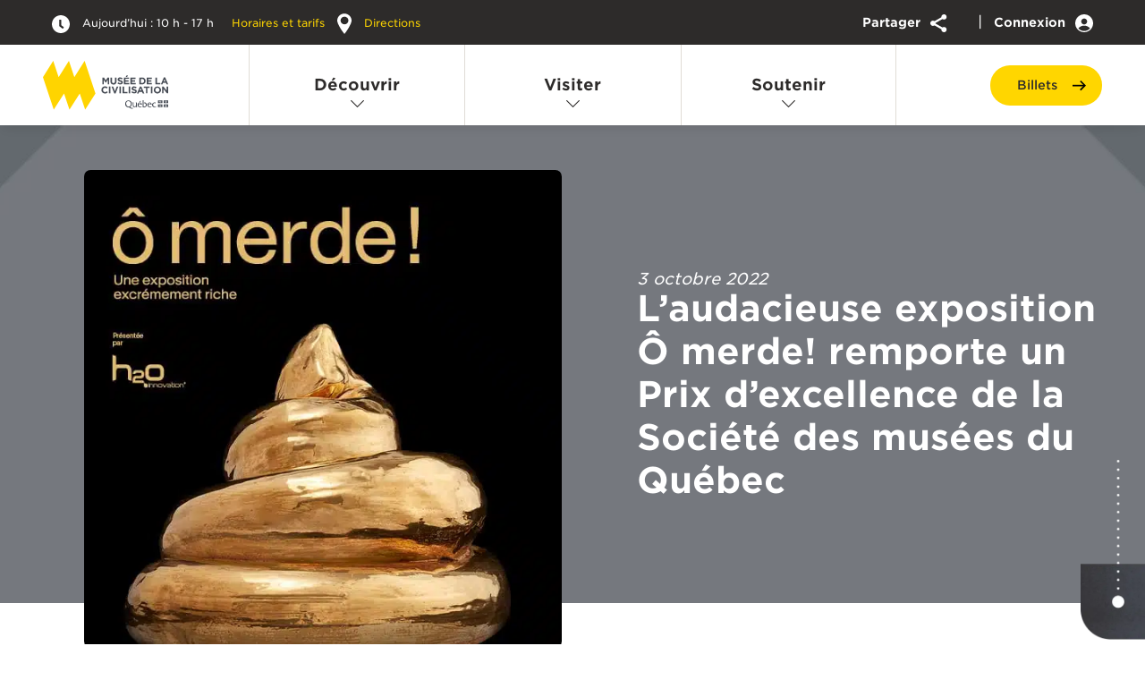

--- FILE ---
content_type: text/html; charset=UTF-8
request_url: https://mcq.org/a-propos/medias/communiques/laudacieuse-exposition-o-merde-remporte-un-prix-dexcellence-de-la-societe-des-musees-du-quebec/
body_size: 16292
content:

<!DOCTYPE html>
<html lang="fr-CA">

<head>
  <!-- Didomi -->
  <script type="didomi/javascript" src="https://www.youtube.com/iframe_api?ver=1.0.0" data-vendor="c:youtube-wwikjhN6"></script>
  <script type="text/javascript">
    window.didomiConfig = {
      notice: {
        enable: true
      },
      user: {
        bots: {
          consentRequired: false,
          types: ['crawlers', 'performance'],
        }
      },
      languages: {
        enabled: ['fr'],
        default: 'fr'
      }
    };
  </script>
  <script type="text/javascript">
    window.gdprAppliesGlobally = false;
    (function() {
      function n(e) {
        if (!window.frames[e]) {
          if (document.body && document.body.firstChild) {
            var t = document.body;
            var r = document.createElement("iframe");
            r.style.display = "none";
            r.name = e;
            r.title = e;
            t.insertBefore(r, t.firstChild)
          } else {
            setTimeout(function() {
              n(e)
            }, 5)
          }
        }
      }

      function e(r, i, o, c, s) {
        function e(e, t, r, n) {
          if (typeof r !== "function") {
            return
          }
          if (!window[i]) {
            window[i] = []
          }
          var a = false;
          if (s) {
            a = s(e, n, r)
          }
          if (!a) {
            window[i].push({
              command: e,
              version: t,
              callback: r,
              parameter: n
            })
          }
        }
        e.stub = true;
        e.stubVersion = 2;

        function t(n) {
          if (!window[r] || window[r].stub !== true) {
            return
          }
          if (!n.data) {
            return
          }
          var a = typeof n.data === "string";
          var e;
          try {
            e = a ? JSON.parse(n.data) : n.data
          } catch (t) {
            return
          }
          if (e[o]) {
            var i = e[o];
            window[r](i.command, i.version, function(e, t) {
              var r = {};
              r[c] = {
                returnValue: e,
                success: t,
                callId: i.callId
              };
              n.source.postMessage(a ? JSON.stringify(r) : r, "*")
            }, i.parameter)
          }
        }
        if (typeof window[r] !== "function") {
          window[r] = e;
          if (window.addEventListener) {
            window.addEventListener("message", t, false)
          } else {
            window.attachEvent("onmessage", t)
          }
        }
      }
      e("__tcfapi", "__tcfapiBuffer", "__tcfapiCall", "__tcfapiReturn");
      n("__tcfapiLocator");
      (function(e, t) {
        var r = document.createElement("link");
        r.rel = "preconnect";
        r.as = "script";
        var n = document.createElement("link");
        n.rel = "dns-prefetch";
        n.as = "script";
        var a = document.createElement("link");
        a.rel = "preload";
        a.as = "script";
        var i = document.createElement("script");
        i.id = "spcloader";
        i.type = "text/javascript";
        i["async"] = true;
        i.charset = "utf-8";
        var o = "https://sdk.privacy-center.org/" + e + "/loader.js?target_type=notice&target=" + t;
        r.href = "https://sdk.privacy-center.org/";
        n.href = "https://sdk.privacy-center.org/";
        a.href = o;
        i.src = o;
        var c = document.getElementsByTagName("script")[0];
        c.parentNode.insertBefore(r, c);
        c.parentNode.insertBefore(n, c);
        c.parentNode.insertBefore(a, c);
        c.parentNode.insertBefore(i, c)
      })("5a8592ef-c999-46b7-8196-4a742c11bc69", "xK8wHPqt")
    })();
  </script>
  <!-- End Didomi -->
  <meta charset="UTF-8">
  <meta name="viewport" content="width=device-width, initial-scale=1">
  <meta name='robots' content='index, follow, max-image-preview:large, max-snippet:-1, max-video-preview:-1' />

	<!-- This site is optimized with the Yoast SEO Premium plugin v26.8 (Yoast SEO v26.8) - https://yoast.com/product/yoast-seo-premium-wordpress/ -->
	<title>L&#039;audacieuse exposition Ô merde! remporte un Prix d&#039;excellence de la Société des musées du Québec - Communiqué de presse | Musée de la civilisation</title>
	<meta name="description" content="L&#039;audacieuse exposition Ô merde! remporte un Prix d&#039;excellence de la Société des musées du Québec- communiqué de presse du Musée de la civilisation à Québec." />
	<link rel="canonical" href="https://mcq.org/a-propos/medias/communiques/laudacieuse-exposition-o-merde-remporte-un-prix-dexcellence-de-la-societe-des-musees-du-quebec/" />
	<meta property="og:locale" content="fr_CA" />
	<meta property="og:type" content="article" />
	<meta property="og:title" content="L&#039;audacieuse exposition Ô merde! remporte un Prix d&#039;excellence de la Société des musées du Québec - Communiqué de presse | Musée de la civilisation" />
	<meta property="og:description" content="L&#039;audacieuse exposition Ô merde! remporte un Prix d&#039;excellence de la Société des musées du Québec- communiqué de presse du Musée de la civilisation à Québec." />
	<meta property="og:url" content="https://mcq.org/a-propos/medias/communiques/laudacieuse-exposition-o-merde-remporte-un-prix-dexcellence-de-la-societe-des-musees-du-quebec/" />
	<meta property="og:site_name" content="Musée de la civilisation" />
	<meta property="article:publisher" content="https://www.facebook.com/mcqorg" />
	<meta property="article:modified_time" content="2023-05-25T21:25:13+00:00" />
	<meta property="og:image" content="https://mcq.org/wp-content/uploads/2023/05/o-merde-presse-600x600.jpg?ver=1685036621" />
	<meta property="og:image:width" content="600" />
	<meta property="og:image:height" content="600" />
	<meta property="og:image:type" content="image/jpeg" />
	<meta name="twitter:card" content="summary_large_image" />
	<meta name="twitter:site" content="@mcqorg" />
	<meta name="twitter:label1" content="Estimation du temps de lecture" />
	<meta name="twitter:data1" content="2 minutes" />
	<!-- / Yoast SEO Premium plugin. -->


<link rel='dns-prefetch' href='//cdn.jsdelivr.net' />
<link rel='dns-prefetch' href='//cloud.typography.com' />
<link rel='dns-prefetch' href='//use.typekit.net' />

<link rel="alternate" type="application/rss+xml" title="Musée de la civilisation &raquo; Flux" href="https://mcq.org/feed/" />
<link rel="alternate" type="application/rss+xml" title="Musée de la civilisation &raquo; Flux des commentaires" href="https://mcq.org/comments/feed/" />
<link rel="alternate" title="oEmbed (JSON)" type="application/json+oembed" href="https://mcq.org/wp-json/oembed/1.0/embed?url=https%3A%2F%2Fmcq.org%2Fa-propos%2Fmedias%2Fcommuniques%2Flaudacieuse-exposition-o-merde-remporte-un-prix-dexcellence-de-la-societe-des-musees-du-quebec%2F" />
<link rel="alternate" title="oEmbed (XML)" type="text/xml+oembed" href="https://mcq.org/wp-json/oembed/1.0/embed?url=https%3A%2F%2Fmcq.org%2Fa-propos%2Fmedias%2Fcommuniques%2Flaudacieuse-exposition-o-merde-remporte-un-prix-dexcellence-de-la-societe-des-musees-du-quebec%2F&#038;format=xml" />
<style id='wp-img-auto-sizes-contain-inline-css'>
img:is([sizes=auto i],[sizes^="auto," i]){contain-intrinsic-size:3000px 1500px}
/*# sourceURL=wp-img-auto-sizes-contain-inline-css */
</style>
<link rel='stylesheet' id='wp-block-library-css' href='https://mcq.org/wp-includes/css/dist/block-library/style.min.css?ver=6.9' media='all' />
<style id='global-styles-inline-css'>
:root{--wp--preset--aspect-ratio--square: 1;--wp--preset--aspect-ratio--4-3: 4/3;--wp--preset--aspect-ratio--3-4: 3/4;--wp--preset--aspect-ratio--3-2: 3/2;--wp--preset--aspect-ratio--2-3: 2/3;--wp--preset--aspect-ratio--16-9: 16/9;--wp--preset--aspect-ratio--9-16: 9/16;--wp--preset--color--black: #000000;--wp--preset--color--cyan-bluish-gray: #abb8c3;--wp--preset--color--white: #ffffff;--wp--preset--color--pale-pink: #f78da7;--wp--preset--color--vivid-red: #cf2e2e;--wp--preset--color--luminous-vivid-orange: #ff6900;--wp--preset--color--luminous-vivid-amber: #fcb900;--wp--preset--color--light-green-cyan: #7bdcb5;--wp--preset--color--vivid-green-cyan: #00d084;--wp--preset--color--pale-cyan-blue: #8ed1fc;--wp--preset--color--vivid-cyan-blue: #0693e3;--wp--preset--color--vivid-purple: #9b51e0;--wp--preset--gradient--vivid-cyan-blue-to-vivid-purple: linear-gradient(135deg,rgb(6,147,227) 0%,rgb(155,81,224) 100%);--wp--preset--gradient--light-green-cyan-to-vivid-green-cyan: linear-gradient(135deg,rgb(122,220,180) 0%,rgb(0,208,130) 100%);--wp--preset--gradient--luminous-vivid-amber-to-luminous-vivid-orange: linear-gradient(135deg,rgb(252,185,0) 0%,rgb(255,105,0) 100%);--wp--preset--gradient--luminous-vivid-orange-to-vivid-red: linear-gradient(135deg,rgb(255,105,0) 0%,rgb(207,46,46) 100%);--wp--preset--gradient--very-light-gray-to-cyan-bluish-gray: linear-gradient(135deg,rgb(238,238,238) 0%,rgb(169,184,195) 100%);--wp--preset--gradient--cool-to-warm-spectrum: linear-gradient(135deg,rgb(74,234,220) 0%,rgb(151,120,209) 20%,rgb(207,42,186) 40%,rgb(238,44,130) 60%,rgb(251,105,98) 80%,rgb(254,248,76) 100%);--wp--preset--gradient--blush-light-purple: linear-gradient(135deg,rgb(255,206,236) 0%,rgb(152,150,240) 100%);--wp--preset--gradient--blush-bordeaux: linear-gradient(135deg,rgb(254,205,165) 0%,rgb(254,45,45) 50%,rgb(107,0,62) 100%);--wp--preset--gradient--luminous-dusk: linear-gradient(135deg,rgb(255,203,112) 0%,rgb(199,81,192) 50%,rgb(65,88,208) 100%);--wp--preset--gradient--pale-ocean: linear-gradient(135deg,rgb(255,245,203) 0%,rgb(182,227,212) 50%,rgb(51,167,181) 100%);--wp--preset--gradient--electric-grass: linear-gradient(135deg,rgb(202,248,128) 0%,rgb(113,206,126) 100%);--wp--preset--gradient--midnight: linear-gradient(135deg,rgb(2,3,129) 0%,rgb(40,116,252) 100%);--wp--preset--font-size--small: 13px;--wp--preset--font-size--medium: 20px;--wp--preset--font-size--large: 36px;--wp--preset--font-size--x-large: 42px;--wp--preset--spacing--20: 0.44rem;--wp--preset--spacing--30: 0.67rem;--wp--preset--spacing--40: 1rem;--wp--preset--spacing--50: 1.5rem;--wp--preset--spacing--60: 2.25rem;--wp--preset--spacing--70: 3.38rem;--wp--preset--spacing--80: 5.06rem;--wp--preset--shadow--natural: 6px 6px 9px rgba(0, 0, 0, 0.2);--wp--preset--shadow--deep: 12px 12px 50px rgba(0, 0, 0, 0.4);--wp--preset--shadow--sharp: 6px 6px 0px rgba(0, 0, 0, 0.2);--wp--preset--shadow--outlined: 6px 6px 0px -3px rgb(255, 255, 255), 6px 6px rgb(0, 0, 0);--wp--preset--shadow--crisp: 6px 6px 0px rgb(0, 0, 0);}:where(.is-layout-flex){gap: 0.5em;}:where(.is-layout-grid){gap: 0.5em;}body .is-layout-flex{display: flex;}.is-layout-flex{flex-wrap: wrap;align-items: center;}.is-layout-flex > :is(*, div){margin: 0;}body .is-layout-grid{display: grid;}.is-layout-grid > :is(*, div){margin: 0;}:where(.wp-block-columns.is-layout-flex){gap: 2em;}:where(.wp-block-columns.is-layout-grid){gap: 2em;}:where(.wp-block-post-template.is-layout-flex){gap: 1.25em;}:where(.wp-block-post-template.is-layout-grid){gap: 1.25em;}.has-black-color{color: var(--wp--preset--color--black) !important;}.has-cyan-bluish-gray-color{color: var(--wp--preset--color--cyan-bluish-gray) !important;}.has-white-color{color: var(--wp--preset--color--white) !important;}.has-pale-pink-color{color: var(--wp--preset--color--pale-pink) !important;}.has-vivid-red-color{color: var(--wp--preset--color--vivid-red) !important;}.has-luminous-vivid-orange-color{color: var(--wp--preset--color--luminous-vivid-orange) !important;}.has-luminous-vivid-amber-color{color: var(--wp--preset--color--luminous-vivid-amber) !important;}.has-light-green-cyan-color{color: var(--wp--preset--color--light-green-cyan) !important;}.has-vivid-green-cyan-color{color: var(--wp--preset--color--vivid-green-cyan) !important;}.has-pale-cyan-blue-color{color: var(--wp--preset--color--pale-cyan-blue) !important;}.has-vivid-cyan-blue-color{color: var(--wp--preset--color--vivid-cyan-blue) !important;}.has-vivid-purple-color{color: var(--wp--preset--color--vivid-purple) !important;}.has-black-background-color{background-color: var(--wp--preset--color--black) !important;}.has-cyan-bluish-gray-background-color{background-color: var(--wp--preset--color--cyan-bluish-gray) !important;}.has-white-background-color{background-color: var(--wp--preset--color--white) !important;}.has-pale-pink-background-color{background-color: var(--wp--preset--color--pale-pink) !important;}.has-vivid-red-background-color{background-color: var(--wp--preset--color--vivid-red) !important;}.has-luminous-vivid-orange-background-color{background-color: var(--wp--preset--color--luminous-vivid-orange) !important;}.has-luminous-vivid-amber-background-color{background-color: var(--wp--preset--color--luminous-vivid-amber) !important;}.has-light-green-cyan-background-color{background-color: var(--wp--preset--color--light-green-cyan) !important;}.has-vivid-green-cyan-background-color{background-color: var(--wp--preset--color--vivid-green-cyan) !important;}.has-pale-cyan-blue-background-color{background-color: var(--wp--preset--color--pale-cyan-blue) !important;}.has-vivid-cyan-blue-background-color{background-color: var(--wp--preset--color--vivid-cyan-blue) !important;}.has-vivid-purple-background-color{background-color: var(--wp--preset--color--vivid-purple) !important;}.has-black-border-color{border-color: var(--wp--preset--color--black) !important;}.has-cyan-bluish-gray-border-color{border-color: var(--wp--preset--color--cyan-bluish-gray) !important;}.has-white-border-color{border-color: var(--wp--preset--color--white) !important;}.has-pale-pink-border-color{border-color: var(--wp--preset--color--pale-pink) !important;}.has-vivid-red-border-color{border-color: var(--wp--preset--color--vivid-red) !important;}.has-luminous-vivid-orange-border-color{border-color: var(--wp--preset--color--luminous-vivid-orange) !important;}.has-luminous-vivid-amber-border-color{border-color: var(--wp--preset--color--luminous-vivid-amber) !important;}.has-light-green-cyan-border-color{border-color: var(--wp--preset--color--light-green-cyan) !important;}.has-vivid-green-cyan-border-color{border-color: var(--wp--preset--color--vivid-green-cyan) !important;}.has-pale-cyan-blue-border-color{border-color: var(--wp--preset--color--pale-cyan-blue) !important;}.has-vivid-cyan-blue-border-color{border-color: var(--wp--preset--color--vivid-cyan-blue) !important;}.has-vivid-purple-border-color{border-color: var(--wp--preset--color--vivid-purple) !important;}.has-vivid-cyan-blue-to-vivid-purple-gradient-background{background: var(--wp--preset--gradient--vivid-cyan-blue-to-vivid-purple) !important;}.has-light-green-cyan-to-vivid-green-cyan-gradient-background{background: var(--wp--preset--gradient--light-green-cyan-to-vivid-green-cyan) !important;}.has-luminous-vivid-amber-to-luminous-vivid-orange-gradient-background{background: var(--wp--preset--gradient--luminous-vivid-amber-to-luminous-vivid-orange) !important;}.has-luminous-vivid-orange-to-vivid-red-gradient-background{background: var(--wp--preset--gradient--luminous-vivid-orange-to-vivid-red) !important;}.has-very-light-gray-to-cyan-bluish-gray-gradient-background{background: var(--wp--preset--gradient--very-light-gray-to-cyan-bluish-gray) !important;}.has-cool-to-warm-spectrum-gradient-background{background: var(--wp--preset--gradient--cool-to-warm-spectrum) !important;}.has-blush-light-purple-gradient-background{background: var(--wp--preset--gradient--blush-light-purple) !important;}.has-blush-bordeaux-gradient-background{background: var(--wp--preset--gradient--blush-bordeaux) !important;}.has-luminous-dusk-gradient-background{background: var(--wp--preset--gradient--luminous-dusk) !important;}.has-pale-ocean-gradient-background{background: var(--wp--preset--gradient--pale-ocean) !important;}.has-electric-grass-gradient-background{background: var(--wp--preset--gradient--electric-grass) !important;}.has-midnight-gradient-background{background: var(--wp--preset--gradient--midnight) !important;}.has-small-font-size{font-size: var(--wp--preset--font-size--small) !important;}.has-medium-font-size{font-size: var(--wp--preset--font-size--medium) !important;}.has-large-font-size{font-size: var(--wp--preset--font-size--large) !important;}.has-x-large-font-size{font-size: var(--wp--preset--font-size--x-large) !important;}
/*# sourceURL=global-styles-inline-css */
</style>

<style id='classic-theme-styles-inline-css'>
/*! This file is auto-generated */
.wp-block-button__link{color:#fff;background-color:#32373c;border-radius:9999px;box-shadow:none;text-decoration:none;padding:calc(.667em + 2px) calc(1.333em + 2px);font-size:1.125em}.wp-block-file__button{background:#32373c;color:#fff;text-decoration:none}
/*# sourceURL=/wp-includes/css/classic-themes.min.css */
</style>
<link rel='stylesheet' id='wpml-legacy-vertical-list-0-css' href='https://mcq.org/wp-content/plugins/sitepress-multilingual-cms/templates/language-switchers/legacy-list-vertical/style.min.css?ver=1' media='all' />
<link rel='stylesheet' id='gotham-css' href='https://cloud.typography.com/7710672/668184/css/fonts.css?ver=6.9' media='' />
<link rel='stylesheet' id='dejanire-css' href='https://use.typekit.net/kau6nrx.css?ver=6.9' media='' />
<link rel='stylesheet' id='screen-css' href='https://mcq.org/wp-content/themes/mcq/screen.css?ver=6.9' media='all' />
<link rel='stylesheet' id='swiper-style-css' href='https://cdn.jsdelivr.net/npm/swiper@8/swiper-bundle.min.css?ver=8' media='' />
<link rel='stylesheet' id='style-sheet-photoswipe-css' href='https://mcq.org/wp-content/themes/mcq/vendors/photoswipe/photoswipe.css?ver=6.9' media='all' />
<script src="https://mcq.org/wp-content/themes/mcq/js/jquery.js?ver=3.7.0" id="jquery-js"></script>
<script id="file_uploads_nfpluginsettings-js-extra">
var params = {"clearLogRestUrl":"https://mcq.org/wp-json/nf-file-uploads/debug-log/delete-all","clearLogButtonId":"file_uploads_clear_debug_logger","downloadLogRestUrl":"https://mcq.org/wp-json/nf-file-uploads/debug-log/get-all","downloadLogButtonId":"file_uploads_download_debug_logger"};
//# sourceURL=file_uploads_nfpluginsettings-js-extra
</script>
<script src="https://mcq.org/wp-content/plugins/ninja-forms-uploads/assets/js/nfpluginsettings.js?ver=3.3.25" id="file_uploads_nfpluginsettings-js"></script>
<script type="module" src="https://cdn.jsdelivr.net/npm/@duetds/date-picker@1.4.0/dist/duet/duet.esm.js?ver=1.4.0"></script><script nomodule src="https://cdn.jsdelivr.net/npm/@duetds/date-picker@1.4.0/dist/duet/duet.js?ver=1.4.0"></script><script src="https://cdn.jsdelivr.net/npm/bootstrap@5.1.3/dist/js/bootstrap.bundle.min.js?ver=5.1.3" id="bootstrap-js"></script>
<script src="https://mcq.org/wp-content/themes/mcq/js/video.js?ver=1.0.0" id="video-js"></script>
<script src="https://mcq.org/wp-content/themes/mcq/js/matterport.js?ver=1.0.0" id="matterport-js"></script>
<link rel="https://api.w.org/" href="https://mcq.org/wp-json/" /><link rel="alternate" title="JSON" type="application/json" href="https://mcq.org/wp-json/wp/v2/presse/2765" /><link rel="EditURI" type="application/rsd+xml" title="RSD" href="https://mcq.org/xmlrpc.php?rsd" />
<meta name="generator" content="WordPress 6.9" />
<link rel='shortlink' href='https://mcq.org/?p=2765' />
<meta name="generator" content="WPML ver:4.8.6 stt:1,4;" />
<link rel="icon" href="https://mcq.org/wp-content/uploads/2023/04/cropped-favicon-1-32x32.png" sizes="32x32" />
<link rel="icon" href="https://mcq.org/wp-content/uploads/2023/04/cropped-favicon-1-192x192.png" sizes="192x192" />
<link rel="apple-touch-icon" href="https://mcq.org/wp-content/uploads/2023/04/cropped-favicon-1-180x180.png" />
<meta name="msapplication-TileImage" content="https://mcq.org/wp-content/uploads/2023/04/cropped-favicon-1-270x270.png" />
<noscript><style id="rocket-lazyload-nojs-css">.rll-youtube-player, [data-lazy-src]{display:none !important;}</style></noscript>  <!-- Google Tag Manager -->
  <script>
    (function(w, d, s, l, i) {
      w[l] = w[l] || [];
      w[l].push({
        'gtm.start': new Date().getTime(),
        event: 'gtm.js'
      });
      var f = d.getElementsByTagName(s)[0],
        j = d.createElement(s),
        dl = l != 'dataLayer' ? '&l=' + l : '';
      j.async = true;
      j.src =
        'https://www.googletagmanager.com/gtm.js?id=' + i + dl;
      f.parentNode.insertBefore(j, f);
    })(window, document, 'script', 'dataLayer', 'GTM-MRJQW27');
  </script>
  <!-- End Google Tag Manager -->
<meta name="generator" content="WP Rocket 3.20.3" data-wpr-features="wpr_lazyload_images wpr_lazyload_iframes wpr_desktop" /></head>

<body class="wp-singular presse-template-default single single-presse postid-2765 wp-theme-mcq">
    <div data-rocket-location-hash="6558c2a514564f173c937ee6128df59a" class="overlay-menu-page"></div>
  <div data-rocket-location-hash="a7edc6aec0d7d6b8369e52367ea469c0" class="skipnav">
    <a class="visually-hidden-focusable" href="#primary">Accéder au contenu de la page</a>
    <a class="visually-hidden-focusable" href="#footer">Aller au pied de page</a>
  </div>

  <!-- desktop -->
  <header data-rocket-location-hash="1a623335283e6fc622aa65911f543918" class="desktop d-none d-md-block" id="primary">
    <div data-rocket-location-hash="d4725e999a9cc2f71fea7135d912a0ae" class="barre-connexion">
      <div data-rocket-location-hash="28b848e4b54c2d26772c2b3882284d00" class="container-fluid ps-lg-5 pe-lg-5">
        <div data-rocket-location-hash="a16031ece8200cbfb3c787ed565be6f2" class="row">
          <div class="col-7">
            <a href="/visiter/horaires-et-tarifs">
              <img src="data:image/svg+xml,%3Csvg%20xmlns='http://www.w3.org/2000/svg'%20viewBox='0%200%2020%2020'%3E%3C/svg%3E" width="20" height="20" alt="Horaire" aria-hidden="true" data-lazy-src="https://mcq.org/wp-content/themes/mcq/images/ico-horaire.svg" /><noscript><img src="https://mcq.org/wp-content/themes/mcq/images/ico-horaire.svg" width="20" height="20" alt="Horaire" aria-hidden="true" /></noscript>
                                <span>
                    Aujourd’hui : 10 h - 17 h                  </span>
                            Horaires et tarifs            </a>
            <a href="/visiter/emplacement-et-acces">
              <img src="data:image/svg+xml,%3Csvg%20xmlns='http://www.w3.org/2000/svg'%20viewBox='0%200%2016%2023'%3E%3C/svg%3E" width="16" height="23" alt="" aria-hidden="true" data-lazy-src="https://mcq.org/wp-content/themes/mcq/images/ico-direction.svg" /><noscript><img src="https://mcq.org/wp-content/themes/mcq/images/ico-direction.svg" width="16" height="23" alt="" aria-hidden="true" /></noscript>
              Directions            </a>
          </div>
          <div class="col-5 text-end">
            <a id="share-desktop" href="javascript:void(0)" role="button" class="link-partager" data-bs-toggle="popover">
              Partager              <img src="data:image/svg+xml,%3Csvg%20xmlns='http://www.w3.org/2000/svg'%20viewBox='0%200%2019%2020'%3E%3C/svg%3E" width="19" height="20" alt="" aria-hidden="true" data-lazy-src="https://mcq.org/wp-content/themes/mcq/images/ico-partager.svg" /><noscript><img src="https://mcq.org/wp-content/themes/mcq/images/ico-partager.svg" width="19" height="20" alt="" aria-hidden="true" /></noscript>
            </a>
            <div class="language-switcher"></div>           |
            <a href="https://boutique.mcq.org/login" class="link-connexion">
              Connexion              <img src="data:image/svg+xml,%3Csvg%20xmlns='http://www.w3.org/2000/svg'%20viewBox='0%200%200%200'%3E%3C/svg%3E" alt="" aria-hidden="true" data-lazy-src="https://mcq.org/wp-content/themes/mcq/images/ico-connexion.svg" /><noscript><img src="https://mcq.org/wp-content/themes/mcq/images/ico-connexion.svg" alt="" aria-hidden="true" /></noscript>
            </a>
            
          </div>
        </div>
      </div>
    </div>

    <div data-rocket-location-hash="2b3aafe0853803e613c15651e4875126" class="menu-shadow">
      <div data-rocket-location-hash="54fc5c3850d0fffaa18ca3eefd6b7b67" class="container-fluid ps-lg-5 pe-lg-5">
        <div data-rocket-location-hash="69b4f360d6da2e61f2fb9a23aa5d59e4" class="row align-items-center">
          <div class="col-menu">
            <a href="/">
              <img src="data:image/svg+xml,%3Csvg%20xmlns='http://www.w3.org/2000/svg'%20viewBox='0%200%20140%2055'%3E%3C/svg%3E" width="140" height="55" alt="Logo, Musée de la civilisation" class="logo" data-lazy-src="https://mcq.org/wp-content/themes/mcq/images/logo-musee-noir.svg" /><noscript><img src="https://mcq.org/wp-content/themes/mcq/images/logo-musee-noir.svg" width="140" height="55" alt="Logo, Musée de la civilisation" class="logo" /></noscript>
            </a>
          </div>
          <div class="col-menu">
            <nav class="menu-principal" aria-label="Menu principal" role="navigation">
              <ul id="menu-decouvrir" class="menu-section menu-decouvrir"><li id="menu-item-582" class="menu-section-item1 menu-item menu-item-type-custom menu-item-object-custom menu-item-has-children menu-item-582"><a>Découvrir</a>
<ul class="sub-menu">
	<li id="menu-item-583" class="sub-menu-niveau1 menu-item menu-item-type-custom menu-item-object-custom menu-item-583"><a>Découvrir</a></li>
	<li id="menu-item-584" class="menu-item menu-item-type-custom menu-item-object-custom menu-item-584"><a href="/decouvrir/expositions/">Expositions</a></li>
	<li id="menu-item-1805" class="menu-item menu-item-type-custom menu-item-object-custom menu-item-1805"><a href="/decouvrir/activites/">Activités</a></li>
	<li id="menu-item-1210" class="menu-item menu-item-type-custom menu-item-object-custom menu-item-1210"><a target="_blank" href="https://collections.mcq.org/">Collections</a></li>
	<li id="menu-item-26975" class="menu-item menu-item-type-custom menu-item-object-custom menu-item-26975"><a href="https://mcq.org/decouvrir/programmations-speciales/famille/">En famille au Musée</a></li>
	<li id="menu-item-21186" class="menu-item menu-item-type-post_type menu-item-object-page menu-item-21186"><a href="https://mcq.org/decouvrir/voie-libre/">Voie libre</a></li>
	<li id="menu-item-19633" class="menu-item menu-item-type-post_type menu-item-object-page menu-item-19633"><a href="https://mcq.org/decouvrir/chapelle-du-seminaire/">Chapelle du Séminaire</a></li>
	<li id="menu-item-19551" class="sub-menu-niveau2 menu-item menu-item-type-custom menu-item-object-custom menu-item-has-children menu-item-19551"><a>Contenus numériques</a>
	<ul class="sub-menu">
		<li id="menu-item-1070" class="menu-item menu-item-type-post_type menu-item-object-page menu-item-1070"><a href="https://mcq.org/decouvrir/contenus-numeriques/balados/">Balados</a></li>
		<li id="menu-item-1296" class="menu-item menu-item-type-post_type menu-item-object-page menu-item-1296"><a href="https://mcq.org/decouvrir/contenus-numeriques/webseries/">Webséries</a></li>
	</ul>
</li>
	<li id="menu-item-2377" class="menu-section-item2 menu-discover menu-item menu-item-type-custom menu-item-object-custom menu-item-2377"><a>En vedette</a></li>
</ul>
</li>
</ul><ul id="menu-visiter" class="menu-section menu-visiter"><li id="menu-item-386" class="menu-section-item1 menu-item menu-item-type-custom menu-item-object-custom menu-item-has-children menu-item-386"><a>Visiter</a>
<ul class="sub-menu">
	<li id="menu-item-387" class="sub-menu-niveau1 menu-item menu-item-type-custom menu-item-object-custom menu-item-387"><a>Visiter</a></li>
	<li id="menu-item-900" class="menu-item menu-item-type-post_type menu-item-object-page menu-item-900"><a href="https://mcq.org/visiter/horaires-et-tarifs/">Horaires et tarifs</a></li>
	<li id="menu-item-920" class="menu-item menu-item-type-post_type menu-item-object-page menu-item-920"><a href="https://mcq.org/visiter/emplacement-et-acces/">Emplacement et accès</a></li>
	<li id="menu-item-843" class="menu-item menu-item-type-post_type menu-item-object-page menu-item-843"><a href="https://mcq.org/visiter/preparer-sa-visite/">Préparer sa visite</a></li>
	<li id="menu-item-2236" class="menu-item menu-item-type-post_type menu-item-object-page menu-item-2236"><a href="https://mcq.org/visiter/abonnement/">Abonnement</a></li>
	<li id="menu-item-2555" class="sub-menu-niveau2 menu-item menu-item-type-custom menu-item-object-custom menu-item-has-children menu-item-2555"><a>Groupes</a>
	<ul class="sub-menu">
		<li id="menu-item-2556" class="menu-item menu-item-type-post_type menu-item-object-page menu-item-2556"><a href="https://mcq.org/visiter/groupes/petite-enfance-primaire-secondaire/">Petite enfance, primaire et secondaire</a></li>
		<li id="menu-item-2568" class="menu-item menu-item-type-post_type menu-item-object-page menu-item-2568"><a href="https://mcq.org/visiter/groupes/collegial-universites-adultes/">Collégial, universités et adultes</a></li>
	</ul>
</li>
	<li id="menu-item-2925" class="menu-item menu-item-type-post_type menu-item-object-page menu-item-2925"><a href="https://mcq.org/visiter/location-de-salle/">Location de salle</a></li>
	<li id="menu-item-385" class="menu-item menu-item-type-post_type menu-item-object-page menu-item-385"><a href="https://mcq.org/visiter/boutique/">Boutique</a></li>
	<li id="menu-item-510" class="menu-item menu-item-type-post_type menu-item-object-page menu-item-510"><a href="https://mcq.org/visiter/restaurant/">Restaurant</a></li>
	<li id="menu-item-2378" class="menu-section-item2 menu-visit menu-item menu-item-type-custom menu-item-object-custom menu-item-2378"><a>En vedette</a></li>
</ul>
</li>
</ul><ul id="menu-soutenir" class="menu-section menu-soutenir"><li id="menu-item-2271" class="menu-section-item1 menu-item menu-item-type-custom menu-item-object-custom menu-item-has-children menu-item-2271"><a>Soutenir</a>
<ul class="sub-menu">
	<li id="menu-item-2272" class="sub-menu-niveau1 menu-item menu-item-type-custom menu-item-object-custom menu-item-2272"><a>Soutenir</a></li>
	<li id="menu-item-5123" class="menu-item menu-item-type-post_type menu-item-object-page menu-item-5123"><a href="https://mcq.org/soutenir/fondation/">Fondation du Musée</a></li>
	<li id="menu-item-2285" class="menu-item menu-item-type-post_type menu-item-object-page menu-item-2285"><a href="https://mcq.org/soutenir/abonnement-engage/">Abonnement engagé</a></li>
	<li id="menu-item-2341" class="menu-item menu-item-type-post_type menu-item-object-page menu-item-2341"><a href="https://mcq.org/soutenir/benevolat/">Bénévolat</a></li>
	<li id="menu-item-2379" class="menu-section-item2 menu-support menu-item menu-item-type-custom menu-item-object-custom menu-item-2379"><a>En vedette</a></li>
</ul>
</li>
</ul>            </nav>
          </div>
          <div class="col-menu">
            <a href="https://boutique.mcq.org/tickets" class="btn btn-mcq float-md-end">
              <span>Acheter des</span> billets            </a>
          </div>
        </div>
      </div>
    </div>
  </header>
  <!-- //desktop -->

  <!-- mobile -->
  <header data-rocket-location-hash="b9e14c5f242de0021251efc58d507a93" class="mobile d-block d-md-none">
    <div data-rocket-location-hash="6c703e16e561eef7f5cccbc3cc7fb169" class="container-fluid barre-connexion">
      <div data-rocket-location-hash="ccad82ffb95c64be72b27eb2537e8a5c" class="row">
        <div class="col-7 d-flex">
          <a href="/visiter/horaires-et-tarifs">
            <img src="data:image/svg+xml,%3Csvg%20xmlns='http://www.w3.org/2000/svg'%20viewBox='0%200%2020%2020'%3E%3C/svg%3E" width="20" height="20" alt="Horaire" aria-hidden="true" data-lazy-src="https://mcq.org/wp-content/themes/mcq/images/ico-horaire.svg" /><noscript><img src="https://mcq.org/wp-content/themes/mcq/images/ico-horaire.svg" width="20" height="20" alt="Horaire" aria-hidden="true" /></noscript>
            Horaires et tarifs          </a>
        </div>
        <div class="col-5 text-end">
          <a id="share-mobile" href="javascript:void(0)" role="button" class="link-partager-mobile">
            <img src="data:image/svg+xml,%3Csvg%20xmlns='http://www.w3.org/2000/svg'%20viewBox='0%200%2019%2020'%3E%3C/svg%3E" width="19" height="20" alt=" Partager" data-lazy-src="https://mcq.org/wp-content/themes/mcq/images/ico-partager.svg"><noscript><img src="https://mcq.org/wp-content/themes/mcq/images/ico-partager.svg" width="19" height="20" alt=" Partager"></noscript></a>
          <div class="language-switcher"></div>        </div>
      </div>
    </div>

    <div data-rocket-location-hash="fd1df119ca64df646b7165eef52b1737" class="menu-shadow-mobile container-fluid">
      <div class="row align-items-center">
        <div class="col open-close">
          <a href="/">
            <img src="data:image/svg+xml,%3Csvg%20xmlns='http://www.w3.org/2000/svg'%20viewBox='0%200%20129%2051'%3E%3C/svg%3E" width="129" height="51" alt="Logo, Musée de la civilisation" class="logo" data-lazy-src="https://mcq.org/wp-content/themes/mcq/images/logo-musee-noir.svg" /><noscript><img src="https://mcq.org/wp-content/themes/mcq/images/logo-musee-noir.svg" width="129" height="51" alt="Logo, Musée de la civilisation" class="logo" /></noscript>
          </a>
          <img src="data:image/svg+xml,%3Csvg%20xmlns='http://www.w3.org/2000/svg'%20viewBox='0%200%2015%2015'%3E%3C/svg%3E" width="15" height="15" alt="Fermer le menu" class="bt-menu-mobile close-mobile" tabindex="0" data-lazy-src="https://mcq.org/wp-content/themes/mcq/images/ico-close-menu-mobile.svg" /><noscript><img src="https://mcq.org/wp-content/themes/mcq/images/ico-close-menu-mobile.svg" width="15" height="15" alt="Fermer le menu" class="bt-menu-mobile close-mobile" tabindex="0" /></noscript>
          <img src="data:image/svg+xml,%3Csvg%20xmlns='http://www.w3.org/2000/svg'%20viewBox='0%200%2020%2016'%3E%3C/svg%3E" width="20" height="16" alt="Ouvrir le menu" class="bt-menu-mobile open-mobile" tabindex="0" data-lazy-src="https://mcq.org/wp-content/themes/mcq/images/ico-burger.svg" /><noscript><img src="https://mcq.org/wp-content/themes/mcq/images/ico-burger.svg" width="20" height="16" alt="Ouvrir le menu" class="bt-menu-mobile open-mobile" tabindex="0" /></noscript>
        </div>
        <div class="col-md-6 col-lg-8 p-0">
          <nav class="menu-principal menu-principal-mobile" role="presentation" aria-label="Menu principal" role="navigation">
            <ul id="menu-decouvrir-1" class="menu-section-mobile menu-decouvrir-mobile"><li class="menu-section-item1 menu-item menu-item-type-custom menu-item-object-custom menu-item-has-children menu-item-582"><a>Découvrir</a>
<ul class="sub-menu">
	<li class="sub-menu-niveau1 menu-item menu-item-type-custom menu-item-object-custom menu-item-583"><a>Découvrir</a></li>
	<li class="menu-item menu-item-type-custom menu-item-object-custom menu-item-584"><a href="/decouvrir/expositions/">Expositions</a></li>
	<li class="menu-item menu-item-type-custom menu-item-object-custom menu-item-1805"><a href="/decouvrir/activites/">Activités</a></li>
	<li class="menu-item menu-item-type-custom menu-item-object-custom menu-item-1210"><a target="_blank" href="https://collections.mcq.org/">Collections</a></li>
	<li class="menu-item menu-item-type-custom menu-item-object-custom menu-item-26975"><a href="https://mcq.org/decouvrir/programmations-speciales/famille/">En famille au Musée</a></li>
	<li class="menu-item menu-item-type-post_type menu-item-object-page menu-item-21186"><a href="https://mcq.org/decouvrir/voie-libre/">Voie libre</a></li>
	<li class="menu-item menu-item-type-post_type menu-item-object-page menu-item-19633"><a href="https://mcq.org/decouvrir/chapelle-du-seminaire/">Chapelle du Séminaire</a></li>
	<li class="sub-menu-niveau2 menu-item menu-item-type-custom menu-item-object-custom menu-item-has-children menu-item-19551"><a>Contenus numériques</a>
	<ul class="sub-menu">
		<li class="menu-item menu-item-type-post_type menu-item-object-page menu-item-1070"><a href="https://mcq.org/decouvrir/contenus-numeriques/balados/">Balados</a></li>
		<li class="menu-item menu-item-type-post_type menu-item-object-page menu-item-1296"><a href="https://mcq.org/decouvrir/contenus-numeriques/webseries/">Webséries</a></li>
	</ul>
</li>
	<li class="menu-section-item2 menu-discover menu-item menu-item-type-custom menu-item-object-custom menu-item-2377"><a>En vedette</a></li>
</ul>
</li>
</ul><ul id="menu-visiter-1" class="menu-section-mobile menu-visiter-mobile"><li class="menu-section-item1 menu-item menu-item-type-custom menu-item-object-custom menu-item-has-children menu-item-386"><a>Visiter</a>
<ul class="sub-menu">
	<li class="sub-menu-niveau1 menu-item menu-item-type-custom menu-item-object-custom menu-item-387"><a>Visiter</a></li>
	<li class="menu-item menu-item-type-post_type menu-item-object-page menu-item-900"><a href="https://mcq.org/visiter/horaires-et-tarifs/">Horaires et tarifs</a></li>
	<li class="menu-item menu-item-type-post_type menu-item-object-page menu-item-920"><a href="https://mcq.org/visiter/emplacement-et-acces/">Emplacement et accès</a></li>
	<li class="menu-item menu-item-type-post_type menu-item-object-page menu-item-843"><a href="https://mcq.org/visiter/preparer-sa-visite/">Préparer sa visite</a></li>
	<li class="menu-item menu-item-type-post_type menu-item-object-page menu-item-2236"><a href="https://mcq.org/visiter/abonnement/">Abonnement</a></li>
	<li class="sub-menu-niveau2 menu-item menu-item-type-custom menu-item-object-custom menu-item-has-children menu-item-2555"><a>Groupes</a>
	<ul class="sub-menu">
		<li class="menu-item menu-item-type-post_type menu-item-object-page menu-item-2556"><a href="https://mcq.org/visiter/groupes/petite-enfance-primaire-secondaire/">Petite enfance, primaire et secondaire</a></li>
		<li class="menu-item menu-item-type-post_type menu-item-object-page menu-item-2568"><a href="https://mcq.org/visiter/groupes/collegial-universites-adultes/">Collégial, universités et adultes</a></li>
	</ul>
</li>
	<li class="menu-item menu-item-type-post_type menu-item-object-page menu-item-2925"><a href="https://mcq.org/visiter/location-de-salle/">Location de salle</a></li>
	<li class="menu-item menu-item-type-post_type menu-item-object-page menu-item-385"><a href="https://mcq.org/visiter/boutique/">Boutique</a></li>
	<li class="menu-item menu-item-type-post_type menu-item-object-page menu-item-510"><a href="https://mcq.org/visiter/restaurant/">Restaurant</a></li>
	<li class="menu-section-item2 menu-visit menu-item menu-item-type-custom menu-item-object-custom menu-item-2378"><a>En vedette</a></li>
</ul>
</li>
</ul><ul id="menu-soutenir-1" class="menu-section-mobile menu-soutenir-mobile"><li class="menu-section-item1 menu-item menu-item-type-custom menu-item-object-custom menu-item-has-children menu-item-2271"><a>Soutenir</a>
<ul class="sub-menu">
	<li class="sub-menu-niveau1 menu-item menu-item-type-custom menu-item-object-custom menu-item-2272"><a>Soutenir</a></li>
	<li class="menu-item menu-item-type-post_type menu-item-object-page menu-item-5123"><a href="https://mcq.org/soutenir/fondation/">Fondation du Musée</a></li>
	<li class="menu-item menu-item-type-post_type menu-item-object-page menu-item-2285"><a href="https://mcq.org/soutenir/abonnement-engage/">Abonnement engagé</a></li>
	<li class="menu-item menu-item-type-post_type menu-item-object-page menu-item-2341"><a href="https://mcq.org/soutenir/benevolat/">Bénévolat</a></li>
	<li class="menu-section-item2 menu-support menu-item menu-item-type-custom menu-item-object-custom menu-item-2379"><a>En vedette</a></li>
</ul>
</li>
</ul>            <div class="row achat-billets align-items-center">
              <div class="col-6 p-0">
                <a href="https://boutique.mcq.org/tickets" class="btn btn-mcq">
                  <span>Acheter des</span> billets                </a>
              </div>
                <div class="col-6 text-end">
                <a href="https://boutique.mcq.org/login" class="link-connexion">
                 Connexion                 <img src="data:image/svg+xml,%3Csvg%20xmlns='http://www.w3.org/2000/svg'%20viewBox='0%200%200%200'%3E%3C/svg%3E" alt="Connexion" data-lazy-src="https://mcq.org/wp-content/themes/mcq/images/ico-connexion.svg" /><noscript><img src="https://mcq.org/wp-content/themes/mcq/images/ico-connexion.svg" alt="Connexion" /></noscript>
                </a>
              </div>
          
            </div>
          </nav>
        </div>
      </div>
    </div>

  </header>

  <div data-rocket-location-hash="6808a5039fd60aa4605150b8da8c5c3d" class="container vedette sponsored_discover">
  <div data-rocket-location-hash="594e3b65b8bd7e7c7f75f6b27a568936" class="row">
            <div data-rocket-location-hash="ece6b49385f85d01bc69c5fde0f58c4e" class="col-4">
          <div class="card">
            <a href="https://mcq.org/decouvrir/programmations-speciales/relache-au-musee/">
              <img src="data:image/svg+xml,%3Csvg%20xmlns='http://www.w3.org/2000/svg'%20viewBox='0%200%200%200'%3E%3C/svg%3E" class="rounded" alt="Illustration représentant un paquebot en mer" data-lazy-src="https://mcq.org/wp-content/uploads/2026/01/vignette-relache-2026.jpg?ver=1769536749"><noscript><img src="https://mcq.org/wp-content/uploads/2026/01/vignette-relache-2026.jpg?ver=1769536749" class="rounded" alt="Illustration représentant un paquebot en mer"></noscript>
              <span>Programmation spéciale</span>
              Ta relâche au Musée            </a>
          </div>
        </div>
            <div data-rocket-location-hash="99f5713a4b4e40abb6b12ded0b0ebf58" class="col-4">
          <div class="card">
            <a href="https://mcq.org/decouvrir/activites/a-la-decouverte-de-la-science-citoyenne/">
              <img src="data:image/svg+xml,%3Csvg%20xmlns='http://www.w3.org/2000/svg'%20viewBox='0%200%200%200'%3E%3C/svg%3E" class="rounded" alt="illustration en noir et blanc de Francis Desharnais de deux hommes et une femme assis côte à côte micro à la main entrain de discuter" data-lazy-src="https://mcq.org/wp-content/uploads/2025/01/dessin-francis-desharnais.jpg"><noscript><img src="https://mcq.org/wp-content/uploads/2025/01/dessin-francis-desharnais.jpg" class="rounded" alt="illustration en noir et blanc de Francis Desharnais de deux hommes et une femme assis côte à côte micro à la main entrain de discuter"></noscript>
              <span>Activité</span>
              À la découverte de la science citoyenne            </a>
          </div>
        </div>
            <div data-rocket-location-hash="d9cb187c814cda6f0b50260f3a18951c" class="col-4">
          <div class="card">
            <a href="https://mcq.org/decouvrir/expositions/nin/">
              <img src="data:image/svg+xml,%3Csvg%20xmlns='http://www.w3.org/2000/svg'%20viewBox='0%200%200%200'%3E%3C/svg%3E" class="rounded" alt="Le mot NIN est écrit sur un fond de foret brumeux. Les N sont noirs et le I est en perlage rouge" data-lazy-src="https://mcq.org/wp-content/uploads/2025/10/nin-visuel-exposition-scaled.jpg?ver=1761576745"><noscript><img src="https://mcq.org/wp-content/uploads/2025/10/nin-visuel-exposition-scaled.jpg?ver=1761576745" class="rounded" alt="Le mot NIN est écrit sur un fond de foret brumeux. Les N sont noirs et le I est en perlage rouge"></noscript>
              <span>Exposition</span>
              NIN            </a>
          </div>
        </div>
      </div>
</div><div data-rocket-location-hash="334aa9666079433e1d9920250326ff56" class="container vedette sponsored_visit">
  <div data-rocket-location-hash="c9507259a35b9082114af49d0cab1070" class="row">
            <div data-rocket-location-hash="6548b8348aa55e54c0c2d732f5e7672d" class="col-4">
          <div class="card">
            <a href="/visiter/preparer-sa-visite/">
              <img src="data:image/svg+xml,%3Csvg%20xmlns='http://www.w3.org/2000/svg'%20viewBox='0%200%200%200'%3E%3C/svg%3E" class="rounded" alt="" data-lazy-src="https://mcq.org/wp-content/uploads/2023/06/en-vedette-visite.jpg"><noscript><img src="https://mcq.org/wp-content/uploads/2023/06/en-vedette-visite.jpg" class="rounded" alt=""></noscript>
              <span>Préparer sa visite</span>
              Trucs et astuces pour une visite sans tracas             </a>
          </div>
        </div>
              <div data-rocket-location-hash="64aa4bf7904f70949bfce9ed66f72d0d" class="col-4">
          <div class="card">
            <a href="/visiter/restaurant/">
              <img src="data:image/svg+xml,%3Csvg%20xmlns='http://www.w3.org/2000/svg'%20viewBox='0%200%200%200'%3E%3C/svg%3E" class="rounded" alt="" data-lazy-src="https://mcq.org/wp-content/uploads/2023/06/en-vedette-restaurant.jpg"><noscript><img src="https://mcq.org/wp-content/uploads/2023/06/en-vedette-restaurant.jpg" class="rounded" alt=""></noscript>
              <span>Restaurant</span>
              Se régaler à l’Espace saveurs par Nollen             </a>
          </div>
        </div>
              <div data-rocket-location-hash="0268908701b5419233e5d074c8616187" class="col-4">
          <div class="card">
            <a href="/visiter/abonnement/">
              <img src="data:image/svg+xml,%3Csvg%20xmlns='http://www.w3.org/2000/svg'%20viewBox='0%200%200%200'%3E%3C/svg%3E" class="rounded" alt="" data-lazy-src="https://mcq.org/wp-content/uploads/2023/06/en-vedette-abonnement.jpg"><noscript><img src="https://mcq.org/wp-content/uploads/2023/06/en-vedette-abonnement.jpg" class="rounded" alt=""></noscript>
              <span>Abonnement</span>
              Faire le plein de culture avec un accès illimité             </a>
          </div>
        </div>
        </div>
</div><div data-rocket-location-hash="7d55d483a26342fc71b28a84fe7df1a0" class="container vedette sponsored_soutenir">
  <div data-rocket-location-hash="5c7a3f4df9ee25de3f9aea3fb78666a9" class="row">
            <div data-rocket-location-hash="4ad6a39f6c3426d2b8e1801285b67c9c" class="col-4">
          <div class="card">
            <a href="/carrieres/faire-carriere-au-musee/">
              <img src="data:image/svg+xml,%3Csvg%20xmlns='http://www.w3.org/2000/svg'%20viewBox='0%200%200%200'%3E%3C/svg%3E" class="rounded" alt="" data-lazy-src="https://mcq.org/wp-content/uploads/2023/06/en-vedette-carriere.jpg"><noscript><img src="https://mcq.org/wp-content/uploads/2023/06/en-vedette-carriere.jpg" class="rounded" alt=""></noscript>
              <span>Faire carrière au Musée</span>
              Créer l’extraordinaire ensemble             </a>
          </div>
        </div>
              <div data-rocket-location-hash="d394b3856cf461b085768ca0f680d51d" class="col-4">
          <div class="card">
            <a href="/soutenir/fondation/">
              <img src="data:image/svg+xml,%3Csvg%20xmlns='http://www.w3.org/2000/svg'%20viewBox='0%200%200%200'%3E%3C/svg%3E" class="rounded" alt="" data-lazy-src="https://mcq.org/wp-content/uploads/2023/06/en-vedette-fondation.jpg"><noscript><img src="https://mcq.org/wp-content/uploads/2023/06/en-vedette-fondation.jpg" class="rounded" alt=""></noscript>
              <span>Fondation</span>
              Rendre la culture accessible pour tous             </a>
          </div>
        </div>
              <div data-rocket-location-hash="0af951bed1c113ee65c1a723f3fe7eb1" class="col-4">
          <div class="card">
            <a href="/soutenir/benevolat/">
              <img src="data:image/svg+xml,%3Csvg%20xmlns='http://www.w3.org/2000/svg'%20viewBox='0%200%200%200'%3E%3C/svg%3E" class="rounded" alt="" data-lazy-src="https://mcq.org/wp-content/uploads/2023/06/en-vedette-benevoles.jpg"><noscript><img src="https://mcq.org/wp-content/uploads/2023/06/en-vedette-benevoles.jpg" class="rounded" alt=""></noscript>
              <span>Bénévolat</span>
              Aller à la rencontre des gens             </a>
          </div>
        </div>
        </div>
</div>  <!-- //mobile -->
  <script src="https://mcq.org/wp-content/themes/mcq/js/navigation.js"></script>
<main data-rocket-location-hash="070ec98d24f7ac52b96851c0dc22ad5c" class="page-theme-mcq-article">
  <div data-rocket-location-hash="3dc17288ff13f6f4447e5383d4dbce16" class="container-fluid p-0">
  <div class="row">
    <div class="col-12 bg-hero presse-single">
      <div class="article-graphique-droite">
        <img src="data:image/svg+xml,%3Csvg%20xmlns='http://www.w3.org/2000/svg'%20viewBox='0%200%200%200'%3E%3C/svg%3E" class="img-fluid" alt="" aria-hidden="true" data-lazy-src="https://mcq.org/wp-content/themes/mcq/images/article-graphique-droite.png" /><noscript><img src="https://mcq.org/wp-content/themes/mcq/images/article-graphique-droite.png" class="img-fluid" alt="" aria-hidden="true" /></noscript>
      </div>
      <div data-rocket-location-hash="3c567dcc4b76b5b20ef3bb11c579fecb" class="container">
        <div class="row">
          <div class="col-md-6"><img src="data:image/svg+xml,%3Csvg%20xmlns='http://www.w3.org/2000/svg'%20viewBox='0%200%200%200'%3E%3C/svg%3E" class="rounded img-fluid" alt="" aria-hidden="true" data-lazy-src="https://mcq.org/wp-content/uploads/2023/05/o-merde-presse-600x600.jpg?ver=1685036621"><noscript><img src="https://mcq.org/wp-content/uploads/2023/05/o-merde-presse-600x600.jpg?ver=1685036621" class="rounded img-fluid" alt="" aria-hidden="true"></noscript></div>
          <div class="col-md-6" >
            <h1 class="page-title">
                        <span class="publish-date">
             3 octobre 2022            </span>
                          <span>
                              </span>
              L&rsquo;audacieuse exposition Ô merde! remporte un Prix d&rsquo;excellence de la Société des musées du Québec            </h1>
          </div>
        </div>
      </div>
    </div>
  </div>
</div>  <div  class="container contenu-centre">
  <div data-rocket-location-hash="818942d9510182eb32e36cc5537ca4d3" class="row justify-content-center">
    <div class="col-lg-10 col-xl-8">
      
        

<p>Le Musée de la civilisation a remporté un Prix d&rsquo;excellence pour son audacieuse exposition <a href="/decouvrir/expositions/o-merde/">Ô merde!</a> lors du congrès de la Société des musées du Québec (SMQ), tenu à Roberval la semaine dernière.</p>
<p>Les Prix d&rsquo;excellence visent à reconnaître, stimuler et récompenser l&rsquo;excellence de la pratique muséale au Québec en mettant à l&rsquo;honneur les réalisations des membres de la SMQ ayant contribué, de façon significative, à l&rsquo;avancement de la muséologie québécoise. <em>Ô merde!, est </em><em>présentée par </em><a href="https://www.h2oinnovation.com/fr/groupe-h2o-innovation/compagnie/"><em>H₂O</em><em> Innovation</em></a><em> avec la collaboration de </em><a href="https://www.recyc-quebec.gouv.qc.ca/"><em>RECYC-QUÉBEC</em></a><em> et </em><a href="https://www.cascades.com/fr"><em>Cascades,</em></a><em> ainsi que la participation de </em><a href="http://www.lescabinets.com/"><em>Les Cabinets</em></a><em> et du </em><a href="https://www.fairmont.fr/frontenac-quebec/"><em>Fairmont Le Château Frontenac</em></a><em> à titre d&rsquo;hôtel officiel.</em></p>
<p></p>
<h3><strong>Citation</strong></h3>
<p>« C&rsquo;est un honneur d&rsquo;être reconnus par ses pairs. Nous avons joué d&rsquo;audace en présentant un sujet aussi tabou. Nombreux sont les visiteurs qui nous expriment leur appréciation ainsi que leur changement de perception et les effets positifs sur leur comportement insufflés par cette exposition. À titre de musée de société, il est du mandat du Musée de la civilisation de faire tomber les préjugés, de démontrer les enjeux sociaux et environnementaux qui nous touchent et de provoquer le questionnement et inciter à agir. » <em>Stéphan La Roche, président-directeur général </em><em>du Musée de la civilisation</em></p>
<p></p>
<p>L&rsquo;exposition<em> <a href="https://www.mcq.org/fr/exposition?id=819704">Ô merde!</a></em>, que l&rsquo;on peut voir jusqu&rsquo;au 26 mars 2023, est a été entièrement conçue et réalisée par l&rsquo;équipe du Musée de la civilisation, sous la responsabilité de la chargée de projets d&rsquo;exposition, Coline Niess, appuyée de la designer Jeanne Poulin et du conservateur Vincent Giguère. De concert avec un comité scientifique, ils ont su relever le défi de façon intelligente, ludique et inusitée.</p>
<p>Le Musée de la civilisation peut se féliciter de conserver une place à l&rsquo;avant plan de la scène muséale nationale et internationale, en matière d&rsquo;innovation et d&rsquo;excellence. Déjà, l&rsquo;exposition suscite un vif intérêt de la part de musées nord-américains et des démarches sont en cours afin de la faire circuler en Europe dès 2025.</p>
<p></p>
<p><strong>Relations de presse&nbsp;:</strong><br>Agnès Dufour&nbsp;: 418&nbsp;643-2158 poste 433; courriel&nbsp;: <a href="/cdn-cgi/l/email-protection#8cedebe2e9ffa2e8f9eae3f9fecce1effda2e3feeb"><span class="__cf_email__" data-cfemail="f190969f9482df9584979e8483b19c9280df9e8396">[email&#160;protected]</span></a></p>
<p class="vignette">Publié le 3 octobre 2022</p>


          </div>
  </div>
</div>    <div data-rocket-location-hash="6ad74c1f7c70ed1f6c104e40fc7d3bbb" class="container bloc-informations-utiles">
    <div data-rocket-location-hash="71d348e9029fee5376b5ddea120fc34b" class="row justify-content-md-center">
              <div class="col-lg-6">
          <div class="inner">
            <span class="info-utiles-title"> Relationnistes du Musée de la civilisation  </span>
            <p>Anne-Sophie Desmeules : 418 643-2158, poste 208<br />
<a href="/cdn-cgi/l/email-protection#95f4fbfbf0b8e6fae5fdfcf0bbf1f0e6f8f0e0f9f0e6d5f8f6e4bbfae7f2"><span class="__cf_email__" data-cfemail="2f4e41414a025c405f47464a014b4a5c424a5a434a5c6f424c5e01405d48">[email&#160;protected]</span> </a></p>
<p>Isabelle Houde : 418 643-2158, poste 302<br />
<a href="/cdn-cgi/l/email-protection#a4cdd7c5c6c1c8c8c18acccbd1c0c1e4c9c7d58acbd6c3"><span class="__cf_email__" data-cfemail="6009130102050c0c054e080f150405200d03114e0f1207">[email&#160;protected]</span> </a></p>
          </div>
        </div>
              <div class="col-lg-6">
          <div class="inner">
            <span class="info-utiles-title">Région de Montréal   </span>
            <p>Rosemonde Gingras : 514 458-8355<br />
<a style="word-wrap: break-word;" href="/cdn-cgi/l/email-protection#bfcdd0ccdad2d0d1dbdaffcdd0ccdad2d0d1dbdadcd0d2d2cad1d6dcdecbd6d0d1cc91dcd0d2"><span class="__cf_email__" data-cfemail="1c6e736f7971737278795c6e736f7971737278797f7371716972757f7d687573726f327f7371">[email&#160;protected]</span> </a></p>
          </div>
        </div>
          </div>
  </div>
      <section data-rocket-location-hash="7185b5172742ad2ed1035e59d07551ac">
      <div data-rocket-location-hash="6b890ad40c0059167dbff453f2b1e8cb" class="container mb-60">
        <div class="row">
          <div class="col-12">
            <h2 class="section-title">À lire également</h2>
          </div>
        </div>
        <div class="row">
            <div class="col-md-4">
    <div class="card card-activites">
      <a href="https://mcq.org/a-propos/medias/communiques/les-fetes-au-musee-tous-a-bord-pour-une-escapade-ludique/">
        <img src="data:image/svg+xml,%3Csvg%20xmlns='http://www.w3.org/2000/svg'%20viewBox='0%200%200%200'%3E%3C/svg%3E" class="rounded img-fluid" alt="Illustration qui représente un lutin de Noël qui tient une loupe sur un fond bleu hivernal" data-lazy-src="https://mcq.org/wp-content/uploads/2025/12/noel2025-parcours-miniatures.jpg"><noscript><img src="https://mcq.org/wp-content/uploads/2025/12/noel2025-parcours-miniatures.jpg" class="rounded img-fluid" alt="Illustration qui représente un lutin de Noël qui tient une loupe sur un fond bleu hivernal"></noscript>
        <h2 class="card-title">
          Les Fêtes au Musée : tous à bord pour une escapade ludique!          <div class="arrow arrow-card">
            <img src="data:image/svg+xml,%3Csvg%20xmlns='http://www.w3.org/2000/svg'%20viewBox='0%200%2015%2012'%3E%3C/svg%3E" width="15" height="12" alt="" alt="" aria-hidden="true" data-lazy-src="https://mcq.org/wp-content/themes/mcq/images/ico-arrow.svg"><noscript><img src="https://mcq.org/wp-content/themes/mcq/images/ico-arrow.svg" width="15" height="12" alt="" alt="" aria-hidden="true"></noscript>
          </div>
        </h2>
        <span> 10 décembre 2025</span>
      </a>
    </div>
  </div>
  <div class="col-md-4">
    <div class="card card-activites">
      <a href="https://mcq.org/a-propos/medias/communiques/sous-le-meme-ciel-une-rencontre-a-travers-lart-une-exposition-qui-revele-la-beaute-de-la-solidarite-et-la-force-du-lien-humain/">
        <img src="data:image/svg+xml,%3Csvg%20xmlns='http://www.w3.org/2000/svg'%20viewBox='0%200%200%200'%3E%3C/svg%3E" class="rounded img-fluid" alt="Sous le même ciel écrit en cordage sur un fond bleu pâle" data-lazy-src="https://mcq.org/wp-content/uploads/2025/11/expo-installation-sous-le-meme-ciel-e1764346017861.png"><noscript><img src="https://mcq.org/wp-content/uploads/2025/11/expo-installation-sous-le-meme-ciel-e1764346017861.png" class="rounded img-fluid" alt="Sous le même ciel écrit en cordage sur un fond bleu pâle"></noscript>
        <h2 class="card-title">
          Sous le même ciel, une rencontre à travers l’art : une exposition qui révèle la beauté de la solidarité et la force du lien humain          <div class="arrow arrow-card">
            <img src="data:image/svg+xml,%3Csvg%20xmlns='http://www.w3.org/2000/svg'%20viewBox='0%200%2015%2012'%3E%3C/svg%3E" width="15" height="12" alt="" alt="" aria-hidden="true" data-lazy-src="https://mcq.org/wp-content/themes/mcq/images/ico-arrow.svg"><noscript><img src="https://mcq.org/wp-content/themes/mcq/images/ico-arrow.svg" width="15" height="12" alt="" alt="" aria-hidden="true"></noscript>
          </div>
        </h2>
        <span> 29 novembre 2025</span>
      </a>
    </div>
  </div>
  <div class="col-md-4">
    <div class="card card-activites">
      <a href="https://mcq.org/a-propos/medias/communiques/27647-2/">
        <img src="data:image/svg+xml,%3Csvg%20xmlns='http://www.w3.org/2000/svg'%20viewBox='0%200%200%200'%3E%3C/svg%3E" class="rounded img-fluid" alt="Dans le Hall du Musée plusieurs personnes sont assises devant une oratrice. Au plafond de gigantesques lustres de style chandeliers et au fond une coque de bateau." data-lazy-src="https://mcq.org/wp-content/uploads/2025/11/presse-grand-banquet-2025.jpg"><noscript><img src="https://mcq.org/wp-content/uploads/2025/11/presse-grand-banquet-2025.jpg" class="rounded img-fluid" alt="Dans le Hall du Musée plusieurs personnes sont assises devant une oratrice. Au plafond de gigantesques lustres de style chandeliers et au fond une coque de bateau."></noscript>
        <h2 class="card-title">
          Le Grand Banquet de la Fondation du Musée de la civilisation : quand l’élégance rencontre l’engagement!          <div class="arrow arrow-card">
            <img src="data:image/svg+xml,%3Csvg%20xmlns='http://www.w3.org/2000/svg'%20viewBox='0%200%2015%2012'%3E%3C/svg%3E" width="15" height="12" alt="" alt="" aria-hidden="true" data-lazy-src="https://mcq.org/wp-content/themes/mcq/images/ico-arrow.svg"><noscript><img src="https://mcq.org/wp-content/themes/mcq/images/ico-arrow.svg" width="15" height="12" alt="" alt="" aria-hidden="true"></noscript>
          </div>
        </h2>
        <span> 25 novembre 2025</span>
      </a>
    </div>
  </div>
        </div>
      </div>
    </section>
  </main>

<footer data-rocket-location-hash="759d6564850b95e2bfc086d9d3be8e69" id="footer">
  <a name="infolettre"></a>
  <div data-rocket-location-hash="f61d41225245ae8f917310e30d12da56" class="call-action-infolettre d-flex align-items-center">
    <div class="container">
      <div class="row justify-content-md-center">
        <div class="col-md-6 col-lg-4 text-center text-md-end align-self-center">
          <img src="data:image/svg+xml,%3Csvg%20xmlns='http://www.w3.org/2000/svg'%20viewBox='0%200%20241%20157'%3E%3C/svg%3E" width="241" height="157" alt="" aria-hidden="true" class="enveloppe" data-lazy-src="https://mcq.org/wp-content/themes/mcq/images/ico-infolettre.png" /><noscript><img src="https://mcq.org/wp-content/themes/mcq/images/ico-infolettre.png" width="241" height="157" alt="" aria-hidden="true" class="enveloppe" /></noscript>
        </div>
        <div class="col-md-6 inscription align-self-center">
          <p>
            <span>Ne manquez rien!</span>
            Inscrivez-vous à l'infolettre du Musée.          </p>
          <form id="formInfolettre" action="/a-propos/inscrivez-vous-a-linfolettre/" method="get">
            <div class="input-group d-flex justify-content-center justify-content-md-start">
              <input type="email" name="email" id="txtEmail" class="form-control" placeholder="Entrez votre courriel" aria-label="Entrez votre courriel" required />
                            <button type="submit" class="float-end btn" style="padding: 0;"><img src="data:image/svg+xml,%3Csvg%20xmlns='http://www.w3.org/2000/svg'%20viewBox='0%200%2050%2050'%3E%3C/svg%3E" width="50" height="50" alt="Inscription" data-lazy-src="https://mcq.org/wp-content/themes/mcq/images/ico-infolettre-inscription.svg" /><noscript><img src="https://mcq.org/wp-content/themes/mcq/images/ico-infolettre-inscription.svg" width="50" height="50" alt="Inscription" /></noscript></button>
            </div>
          </form>
        </div>
      </div>
    </div>
  </div>

  <div data-rocket-location-hash="afcec2c93182af6f3e77b4ed30ab0ca4" class="footer">
    <div data-rocket-location-hash="1c9cd7b423e8b7bd316aaf305dd9a678" class="container-fluid ps-md-5 pe-md-5">
      <div class="row">
        <div class="col-5"><img src="data:image/svg+xml,%3Csvg%20xmlns='http://www.w3.org/2000/svg'%20viewBox='0%200%20254%2099'%3E%3C/svg%3E" width="254" height="99" class="logo-musee img-fluid" alt="Logo, Musée de la civilisation" data-lazy-src="https://mcq.org/wp-content/themes/mcq/images/logo-musee.svg" /><noscript><img src="https://mcq.org/wp-content/themes/mcq/images/logo-musee.svg" width="254" height="99" class="logo-musee img-fluid" alt="Logo, Musée de la civilisation" /></noscript></div>
        <div class="col-7 align-self-center"><a href="https://boutique.mcq.org/tickets" class="btn btn-mcq float-end"><span>Acheter des</span> billets</a></div>
      </div>
      <div class="row">
        <div class="col-md-12">
          <nav aria-label="Menu bas de page">
            <ul id="menu-footer" class="footer-menu"><li id="menu-item-839" class="expo-footer menu-item menu-item-type-custom menu-item-object-custom menu-item-839"><a href="/decouvrir/expositions/">Expositions</a></li>
<li id="menu-item-998" class="menu-item menu-item-type-custom menu-item-object-custom menu-item-has-children menu-item-998"><a>À propos</a>
<ul class="sub-menu">
	<li id="menu-item-4830" class="menu-item menu-item-type-post_type menu-item-object-page menu-item-4830"><a href="https://mcq.org/a-propos/acces-information/">Accès à l’information</a></li>
	<li id="menu-item-1809" class="menu-item menu-item-type-post_type menu-item-object-page menu-item-1809"><a href="https://mcq.org/a-propos/nous-joindre/">Nous joindre </a></li>
	<li id="menu-item-7226" class="menu-item menu-item-type-post_type menu-item-object-page menu-item-7226"><a href="https://mcq.org/a-propos/profil-institutionnel/">Profil institutionnel</a></li>
	<li id="menu-item-5044" class="menu-item menu-item-type-post_type menu-item-object-page menu-item-5044"><a href="https://mcq.org/a-propos/medias/">Médias</a></li>
	<li id="menu-item-1161" class="menu-item menu-item-type-post_type menu-item-object-page menu-item-1161"><a href="https://mcq.org/a-propos/ca-et-comites/">CA et comités </a></li>
	<li id="menu-item-1888" class="menu-item menu-item-type-post_type menu-item-object-page menu-item-1888"><a href="https://mcq.org/a-propos/equipe-de-direction/">Équipe de direction</a></li>
	<li id="menu-item-997" class="menu-item menu-item-type-post_type menu-item-object-page menu-item-997"><a href="https://mcq.org/a-propos/accessibilite-universelle/">Accessibilité universelle</a></li>
	<li id="menu-item-7847" class="menu-item menu-item-type-post_type menu-item-object-page menu-item-7847"><a href="https://mcq.org/a-propos/plan-du-site/">Plan du site</a></li>
</ul>
</li>
<li id="menu-item-3913" class="menu-item menu-item-type-custom menu-item-object-custom menu-item-has-children menu-item-3913"><a>Carrières</a>
<ul class="sub-menu">
	<li id="menu-item-3914" class="menu-item menu-item-type-post_type menu-item-object-page menu-item-3914"><a href="https://mcq.org/carrieres/faire-carriere-au-musee/">Faire carrière au Musée</a></li>
	<li id="menu-item-6863" class="menu-item menu-item-type-custom menu-item-object-custom menu-item-6863"><a target="_blank" href="https://emplois.mcq.org/opportunite/fr">Postes disponibles</a></li>
	<li id="menu-item-3915" class="menu-item menu-item-type-post_type menu-item-object-page menu-item-3915"><a href="https://mcq.org/carrieres/avantages/">Avantages</a></li>
	<li id="menu-item-3916" class="menu-item menu-item-type-post_type menu-item-object-page menu-item-3916"><a href="https://mcq.org/carrieres/equite-diversite-et-inclusion/">Équité, diversité et inclusion </a></li>
	<li id="menu-item-6864" class="menu-item menu-item-type-custom menu-item-object-custom menu-item-6864"><a href="/carrieres/soutien-de-la-releve/">Soutien de la relève</a></li>
	<li id="menu-item-11167" class="espace-professionnel menu-item menu-item-type-custom menu-item-object-custom menu-item-11167"><a>Espace professionnel</a></li>
	<li id="menu-item-11166" class="menu-item menu-item-type-post_type menu-item-object-page menu-item-11166"><a href="https://mcq.org/espace-professionnel/incubateur/">Incubateur d’innovations muséales</a></li>
	<li id="menu-item-14587" class="menu-item menu-item-type-custom menu-item-object-custom menu-item-14587"><a href="/espace-professionnel/blogue/">Blogue</a></li>
</ul>
</li>
<li id="menu-item-5000" class="menu-item menu-item-type-custom menu-item-object-custom menu-item-has-children menu-item-5000"><a>Collections</a>
<ul class="sub-menu">
	<li id="menu-item-5001" class="menu-item menu-item-type-post_type menu-item-object-page menu-item-5001"><a href="https://mcq.org/collections/reserves/">Réserves</a></li>
	<li id="menu-item-5002" class="menu-item menu-item-type-post_type menu-item-object-page menu-item-5002"><a href="https://mcq.org/collections/offrir-un-objet/">Offrir un objet </a></li>
	<li id="menu-item-5003" class="menu-item menu-item-type-post_type menu-item-object-page menu-item-5003"><a href="https://mcq.org/collections/consultation-et-prets/">Consultation et prêts </a></li>
	<li id="menu-item-5004" class="menu-item menu-item-type-custom menu-item-object-custom menu-item-5004"><a href="https://boutique.mcq.org/images">Achat d&rsquo;images</a></li>
	<li id="menu-item-5005" class="menu-item menu-item-type-custom menu-item-object-custom menu-item-5005"><a href="https://collections.mcq.org/faq">FAQ</a></li>
</ul>
</li>
</ul>          </nav>
        </div>
      </div>

      <div class="row legal-social">
        <div class="col-lg-3 partenaire">
          <p>Partenaire de la programmation éducative</p>
          <img src="data:image/svg+xml,%3Csvg%20xmlns='http://www.w3.org/2000/svg'%20viewBox='0%200%20175%20156'%3E%3C/svg%3E" width="175" height="156" class="img-fluid" alt="Logo, Hydro Québec" data-lazy-src="https://mcq.org/wp-content/themes/mcq/images/logo-hydro-quebec.svg" /><noscript><img src="https://mcq.org/wp-content/themes/mcq/images/logo-hydro-quebec.svg" width="175" height="156" class="img-fluid" alt="Logo, Hydro Québec" /></noscript>
        </div>
        <div class="col-lg-6 legal text-lg-center">          <ul>
                          <li>Musée de la civilisation 2026 <span>│</span></li>
              <li><a href="/a-propos/politique-de-confidentialite/">Politique de confidentialité</a> <span>│</span></li>
              <li><a href="javascript:Didomi.preferences.show()">Préférences en matière de témoins</a></li>
                      </ul>
        </div>
        <div class="col-lg-3 social">
          <div class="float-lg-end">
                            <a href="https://www.youtube.com/user/mcqpromo"><img src="data:image/svg+xml,%3Csvg%20xmlns='http://www.w3.org/2000/svg'%20viewBox='0%200%200%200'%3E%3C/svg%3E" alt="Youtube" data-lazy-src="https://mcq.org/wp-content/uploads/2023/04/ico-youtube.svg" /><noscript><img src="https://mcq.org/wp-content/uploads/2023/04/ico-youtube.svg" alt="Youtube" /></noscript></a>
                            <a href="https://www.instagram.com/mcqorg/"><img src="data:image/svg+xml,%3Csvg%20xmlns='http://www.w3.org/2000/svg'%20viewBox='0%200%200%200'%3E%3C/svg%3E" alt="Instagram" data-lazy-src="https://mcq.org/wp-content/uploads/2023/04/ico-instagram.svg" /><noscript><img src="https://mcq.org/wp-content/uploads/2023/04/ico-instagram.svg" alt="Instagram" /></noscript></a>
                            <a href="https://www.facebook.com/mcqorg"><img src="data:image/svg+xml,%3Csvg%20xmlns='http://www.w3.org/2000/svg'%20viewBox='0%200%200%200'%3E%3C/svg%3E" alt="Facebook" data-lazy-src="https://mcq.org/wp-content/uploads/2023/04/ico-facebook.svg" /><noscript><img src="https://mcq.org/wp-content/uploads/2023/04/ico-facebook.svg" alt="Facebook" /></noscript></a>
                            <a href="https://www.linkedin.com/company/mcqorg/"><img src="data:image/svg+xml,%3Csvg%20xmlns='http://www.w3.org/2000/svg'%20viewBox='0%200%200%200'%3E%3C/svg%3E" alt="Linkedin" data-lazy-src="https://mcq.org/wp-content/uploads/2023/06/ico-linkedin.svg" /><noscript><img src="https://mcq.org/wp-content/uploads/2023/06/ico-linkedin.svg" alt="Linkedin" /></noscript></a>
                      </div>
        </div>
      </div>
    </div>
</footer>

<script data-cfasync="false" src="/cdn-cgi/scripts/5c5dd728/cloudflare-static/email-decode.min.js"></script><script>
  $(document).ready(function() {
    let expo_element = document.querySelector(".expo-footer");
    // Parce que Wordpress ne met pas la classe si le menu est vide
    expo_element.classList.add("menu-item-has-children");
    let ul = document.createElement('ul');
    let li;
    let a;
          li = document.createElement('li');
      a = document.createElement('a');
      a.href = "https://mcq.org/decouvrir/expositions/titanic/";
      a.innerText = "Titanic. Récits et destin";
      li.appendChild(a);
      ul.append(li);
          li = document.createElement('li');
      a = document.createElement('a');
      a.href = "https://mcq.org/decouvrir/expositions/cest-notre-histoire/";
      a.innerText = "C’est notre histoire";
      li.appendChild(a);
      ul.append(li);
          li = document.createElement('li');
      a = document.createElement('a');
      a.href = "https://mcq.org/decouvrir/expositions/ma-maison/";
      a.innerText = "Ma maison";
      li.appendChild(a);
      ul.append(li);
          li = document.createElement('li');
      a = document.createElement('a');
      a.href = "https://mcq.org/decouvrir/expositions/le-quebec-autrement-dit/";
      a.innerText = "Le Québec, autrement dit";
      li.appendChild(a);
      ul.append(li);
          li = document.createElement('li');
      a = document.createElement('a');
      a.href = "https://mcq.org/decouvrir/expositions/des-images-dans-la-pierre/";
      a.innerText = "Des images dans la pierre";
      li.appendChild(a);
      ul.append(li);
          li = document.createElement('li');
      a = document.createElement('a');
      a.href = "https://mcq.org/decouvrir/expositions/foules/";
      a.innerText = "Foules. Laboratoire humain";
      li.appendChild(a);
      ul.append(li);
          li = document.createElement('li');
      a = document.createElement('a');
      a.href = "https://mcq.org/decouvrir/expositions/nin/";
      a.innerText = "NIN";
      li.appendChild(a);
      ul.append(li);
          li = document.createElement('li');
      a = document.createElement('a');
      a.href = "https://mcq.org/decouvrir/expositions/honneur-au-peuple-du-quebec/";
      a.innerText = "Honneur au peuple du Québec";
      li.appendChild(a);
      ul.append(li);
        expo_element.append(ul);
  });
</script>

<script type="speculationrules">
{"prefetch":[{"source":"document","where":{"and":[{"href_matches":"/*"},{"not":{"href_matches":["/wp-*.php","/wp-admin/*","/wp-content/uploads/*","/wp-content/*","/wp-content/plugins/*","/wp-content/themes/mcq/*","/*\\?(.+)"]}},{"not":{"selector_matches":"a[rel~=\"nofollow\"]"}},{"not":{"selector_matches":".no-prefetch, .no-prefetch a"}}]},"eagerness":"conservative"}]}
</script>
<script src="https://cdn.jsdelivr.net/npm/swiper@8/swiper-bundle.min.js?ver=8" id="swiper-js"></script>
<script src="https://mcq.org/wp-content/themes/mcq/js/swiper.js?ver=1.0.0" id="custom-swiper-js"></script>
<script src="https://mcq.org/wp-content/themes/mcq/js/scripts.js?ver=1.0.0" id="custom-scripts-js"></script>
<script id="map-js-extra">
var map_obj = {"path":"https://mcq.org/wp-content/themes/mcq/images/pin-map.svg","path_stationnement":"https://mcq.org/wp-content/themes/mcq/images/pin-map-parking.svg"};
//# sourceURL=map-js-extra
</script>
<script src="https://mcq.org/wp-content/themes/mcq/js/map.js?ver=1.0.0" id="map-js"></script>
<script type="module" src="https://mcq.org/wp-content/themes/mcq/js/lightbox.js?ver=1.0.0"></script><script src="https://mcq.org/wp-content/themes/mcq/js/collapse.js?ver=1.0.0" id="collapse-js"></script>
<script src="https://mcq.org/wp-content/themes/mcq/js/popovers.js?ver=1.0.0" id="popovers-js"></script>
<script src="https://mcq.org/wp-content/themes/mcq/js/ninjaFormsCustom.js?ver=1.0.0" id="ninjaFormsCustom-js"></script>
<script>window.lazyLoadOptions=[{elements_selector:"img[data-lazy-src],.rocket-lazyload,iframe[data-lazy-src]",data_src:"lazy-src",data_srcset:"lazy-srcset",data_sizes:"lazy-sizes",class_loading:"lazyloading",class_loaded:"lazyloaded",threshold:300,callback_loaded:function(element){if(element.tagName==="IFRAME"&&element.dataset.rocketLazyload=="fitvidscompatible"){if(element.classList.contains("lazyloaded")){if(typeof window.jQuery!="undefined"){if(jQuery.fn.fitVids){jQuery(element).parent().fitVids()}}}}}},{elements_selector:".rocket-lazyload",data_src:"lazy-src",data_srcset:"lazy-srcset",data_sizes:"lazy-sizes",class_loading:"lazyloading",class_loaded:"lazyloaded",threshold:300,}];window.addEventListener('LazyLoad::Initialized',function(e){var lazyLoadInstance=e.detail.instance;if(window.MutationObserver){var observer=new MutationObserver(function(mutations){var image_count=0;var iframe_count=0;var rocketlazy_count=0;mutations.forEach(function(mutation){for(var i=0;i<mutation.addedNodes.length;i++){if(typeof mutation.addedNodes[i].getElementsByTagName!=='function'){continue}
if(typeof mutation.addedNodes[i].getElementsByClassName!=='function'){continue}
images=mutation.addedNodes[i].getElementsByTagName('img');is_image=mutation.addedNodes[i].tagName=="IMG";iframes=mutation.addedNodes[i].getElementsByTagName('iframe');is_iframe=mutation.addedNodes[i].tagName=="IFRAME";rocket_lazy=mutation.addedNodes[i].getElementsByClassName('rocket-lazyload');image_count+=images.length;iframe_count+=iframes.length;rocketlazy_count+=rocket_lazy.length;if(is_image){image_count+=1}
if(is_iframe){iframe_count+=1}}});if(image_count>0||iframe_count>0||rocketlazy_count>0){lazyLoadInstance.update()}});var b=document.getElementsByTagName("body")[0];var config={childList:!0,subtree:!0};observer.observe(b,config)}},!1)</script><script data-no-minify="1" async src="https://mcq.org/wp-content/plugins/wp-rocket/assets/js/lazyload/17.8.3/lazyload.min.js"></script>
<script>var rocket_beacon_data = {"ajax_url":"https:\/\/mcq.org\/wp-admin\/admin-ajax.php","nonce":"665beb5bbc","url":"https:\/\/mcq.org\/a-propos\/medias\/communiques\/laudacieuse-exposition-o-merde-remporte-un-prix-dexcellence-de-la-societe-des-musees-du-quebec","is_mobile":false,"width_threshold":1600,"height_threshold":700,"delay":500,"debug":null,"status":{"atf":true,"lrc":true,"preconnect_external_domain":true},"elements":"img, video, picture, p, main, div, li, svg, section, header, span","lrc_threshold":1800,"preconnect_external_domain_elements":["link","script","iframe"],"preconnect_external_domain_exclusions":["static.cloudflareinsights.com","rel=\"profile\"","rel=\"preconnect\"","rel=\"dns-prefetch\"","rel=\"icon\""]}</script><script data-name="wpr-wpr-beacon" src='https://mcq.org/wp-content/plugins/wp-rocket/assets/js/wpr-beacon.min.js' async></script><script defer src="https://static.cloudflareinsights.com/beacon.min.js/vcd15cbe7772f49c399c6a5babf22c1241717689176015" integrity="sha512-ZpsOmlRQV6y907TI0dKBHq9Md29nnaEIPlkf84rnaERnq6zvWvPUqr2ft8M1aS28oN72PdrCzSjY4U6VaAw1EQ==" data-cf-beacon='{"version":"2024.11.0","token":"37950dbf0048466aa5bf74db8d2f2e20","server_timing":{"name":{"cfCacheStatus":true,"cfEdge":true,"cfExtPri":true,"cfL4":true,"cfOrigin":true,"cfSpeedBrain":true},"location_startswith":null}}' crossorigin="anonymous"></script>
</body>

</html>
<!-- This website is like a Rocket, isn't it? Performance optimized by WP Rocket. Learn more: https://wp-rocket.me - Debug: cached@1769914599 -->

--- FILE ---
content_type: text/css
request_url: https://cloud.typography.com/7710672/668184/css/fonts.css?ver=6.9
body_size: 60797
content:

/*
	Copyright (C) 2011-2024 Hoefler & Co.
	This software is the property of Hoefler & Co. (H&Co).
	Your right to access and use this software is subject to the
	applicable License Agreement, or Terms of Service, that exists
	between you and H&Co. If no such agreement exists, you may not
	access or use this software for any purpose.
	This software may only be hosted at the locations specified in
	the applicable License Agreement or Terms of Service, and only
	for the purposes expressly set forth therein. You may not copy,
	modify, convert, create derivative works from or distribute this
	software in any way, or make it accessible to any third party,
	without first obtaining the written permission of H&Co.
	For more information, please visit us at http://typography.com.
	169158-71703-20240814
*/

@font-face{ font-family: "Gotham SSm Book A"; src: url([data-uri]); font-weight:400; font-style:normal; } @font-face{ font-family: "Gotham SSm Book B"; src: url([data-uri]); font-weight:400; font-style:normal; } @font-face{ font-family: "Gotham SSm Medium A"; src: url([data-uri]); font-weight:500; font-style:normal; } @font-face{ font-family: "Gotham SSm Medium B"; src: url([data-uri]); font-weight:500; font-style:normal; } @font-face{ font-family: "Gotham SSm Bold A"; src: url([data-uri]); font-weight:700; font-style:normal; } @font-face{ font-family: "Gotham SSm Bold B"; src: url([data-uri]); font-weight:700; font-style:normal; } @font-face{ font-family: "Gotham SSm Black A"; src: url([data-uri]); font-weight:800; font-style:normal; } @font-face{ font-family: "Gotham SSm Black B"; src: url([data-uri]); font-weight:800; font-style:normal; } 

--- FILE ---
content_type: text/css; charset=utf-8
request_url: https://mcq.org/wp-content/themes/mcq/screen.css?ver=6.9
body_size: 42691
content:
@charset "UTF-8";
/*!
Theme Name: MCQ 
Theme URI: https://mcq.org
Author: Musée de la civilisation
Author URI: https://www.mcq.org
Description: Site principal MCQ
*/
/*!
 * Bootstrap v5.0.2 (https://getbootstrap.com/)
 * Copyright 2011-2021 The Bootstrap Authors
 * Copyright 2011-2021 Twitter, Inc.
 * Licensed under MIT (https://github.com/twbs/bootstrap/blob/main/LICENSE)
 */:root{--bs-blue:#0d6efd;--bs-indigo:#6610f2;--bs-purple:#6f42c1;--bs-pink:#d63384;--bs-red:#dc3545;--bs-orange:#fd7e14;--bs-yellow:#ffc107;--bs-green:#198754;--bs-teal:#20c997;--bs-cyan:#0dcaf0;--bs-white:#fff;--bs-gray:#6c757d;--bs-gray-dark:#343a40;--bs-primary:#0d6efd;--bs-secondary:#6c757d;--bs-success:#198754;--bs-info:#0dcaf0;--bs-warning:#ffc107;--bs-danger:#dc3545;--bs-light:#f8f9fa;--bs-dark:#212529;--bs-font-sans-serif:system-ui,-apple-system,"Segoe UI",Roboto,"Helvetica Neue",Arial,"Noto Sans","Liberation Sans",sans-serif,"Apple Color Emoji","Segoe UI Emoji","Segoe UI Symbol","Noto Color Emoji";--bs-font-monospace:SFMono-Regular,Menlo,Monaco,Consolas,"Liberation Mono","Courier New",monospace;--bs-gradient:linear-gradient(180deg,rgba(255,255,255,0.15),rgba(255,255,255,0))}*,:after,:before{-webkit-box-sizing:border-box;box-sizing:border-box}@media (prefers-reduced-motion:no-preference){:root{scroll-behavior:smooth}}body{margin:0;font-family:var(--bs-font-sans-serif);font-size:1rem;font-weight:400;line-height:1.5;color:#212529;background-color:#fff;-webkit-text-size-adjust:100%;-webkit-tap-highlight-color:rgba(0,0,0,0)}hr{margin:1rem 0;color:inherit;background-color:currentColor;border:0;opacity:0.25}hr:not([size]){height:1px}.h1,.h2,.h3,.h4,.h5,.h6,h1,h2,h3,h4,h5,h6{margin-top:0;margin-bottom:0.5rem;font-weight:500;line-height:1.2}.h1,h1{font-size:calc(1.375rem + 1.5vw)}@media (min-width:1200px){.h1,h1{font-size:2.5rem}}.h2,h2{font-size:calc(1.325rem + 0.9vw)}@media (min-width:1200px){.h2,h2{font-size:2rem}}.h3,h3{font-size:calc(1.3rem + 0.6vw)}@media (min-width:1200px){.h3,h3{font-size:1.75rem}}.h4,h4{font-size:calc(1.275rem + 0.3vw)}@media (min-width:1200px){.h4,h4{font-size:1.5rem}}.h5,h5{font-size:1.25rem}.h6,h6{font-size:1rem}p{margin-top:0;margin-bottom:1rem}abbr[data-bs-original-title],abbr[title]{-webkit-text-decoration:underline dotted;text-decoration:underline dotted;cursor:help;-webkit-text-decoration-skip-ink:none;text-decoration-skip-ink:none}address{margin-bottom:1rem;font-style:normal;line-height:inherit}ol,ul{padding-left:2rem}dl,ol,ul{margin-top:0;margin-bottom:1rem}ol ol,ol ul,ul ol,ul ul{margin-bottom:0}dt{font-weight:700}dd{margin-bottom:0.5rem;margin-left:0}blockquote{margin:0 0 1rem}b,strong{font-weight:bolder}.small,small{font-size:0.875em}.mark,mark{padding:0.2em;background-color:#fcf8e3}sub,sup{position:relative;font-size:0.75em;line-height:0;vertical-align:baseline}sub{bottom:-0.25em}sup{top:-0.5em}a{color:#0d6efd;text-decoration:underline}a:hover{color:#0a58ca}a:not([href]):not([class]),a:not([href]):not([class]):hover{color:inherit;text-decoration:none}code,kbd,pre,samp{font-family:var(--bs-font-monospace);font-size:1em;direction:ltr;unicode-bidi:bidi-override}pre{display:block;margin-top:0;margin-bottom:1rem;overflow:auto;font-size:0.875em}pre code{font-size:inherit;color:inherit;word-break:normal}code{font-size:0.875em;color:#d63384;word-wrap:break-word}a>code{color:inherit}kbd{padding:0.2rem 0.4rem;font-size:0.875em;color:#fff;background-color:#212529;border-radius:0.2rem}kbd kbd{padding:0;font-size:1em;font-weight:700}figure{margin:0 0 1rem}img,svg{vertical-align:middle}table{caption-side:bottom;border-collapse:collapse}caption{padding-top:0.5rem;padding-bottom:0.5rem;color:#6c757d;text-align:left}th{text-align:inherit;text-align:-webkit-match-parent}tbody,td,tfoot,th,thead,tr{border-color:inherit;border-style:solid;border-width:0}label{display:inline-block}button{border-radius:0}button:focus:not(:focus-visible){outline:0}button,input,optgroup,select,textarea{margin:0;font-family:inherit;font-size:inherit;line-height:inherit}button,select{text-transform:none}[role=button]{cursor:pointer}select{word-wrap:normal}select:disabled{opacity:1}[list]::-webkit-calendar-picker-indicator{display:none}[type=button],[type=reset],[type=submit],button{-webkit-appearance:button}[type=button]:not(:disabled),[type=reset]:not(:disabled),[type=submit]:not(:disabled),button:not(:disabled){cursor:pointer}::-moz-focus-inner{padding:0;border-style:none}textarea{resize:vertical}fieldset{min-width:0;padding:0;margin:0;border:0}legend{float:left;width:100%;padding:0;margin-bottom:0.5rem;font-size:calc(1.275rem + 0.3vw);line-height:inherit}@media (min-width:1200px){legend{font-size:1.5rem}}legend+*{clear:left}::-webkit-datetime-edit-day-field,::-webkit-datetime-edit-fields-wrapper,::-webkit-datetime-edit-hour-field,::-webkit-datetime-edit-minute,::-webkit-datetime-edit-month-field,::-webkit-datetime-edit-text,::-webkit-datetime-edit-year-field{padding:0}::-webkit-inner-spin-button{height:auto}[type=search]{outline-offset:-2px;-webkit-appearance:textfield}::-webkit-search-decoration{-webkit-appearance:none}::-webkit-color-swatch-wrapper{padding:0}::-webkit-file-upload-button{font:inherit}::file-selector-button{font:inherit}::-webkit-file-upload-button{font:inherit;-webkit-appearance:button}output{display:inline-block}iframe{border:0}summary{display:list-item;cursor:pointer}progress{vertical-align:baseline}[hidden]{display:none!important}.lead{font-size:1.25rem;font-weight:300}.display-1{font-size:calc(1.625rem + 4.5vw);font-weight:300;line-height:1.2}@media (min-width:1200px){.display-1{font-size:5rem}}.display-2{font-size:calc(1.575rem + 3.9vw);font-weight:300;line-height:1.2}@media (min-width:1200px){.display-2{font-size:4.5rem}}.display-3{font-size:calc(1.525rem + 3.3vw);font-weight:300;line-height:1.2}@media (min-width:1200px){.display-3{font-size:4rem}}.display-4{font-size:calc(1.475rem + 2.7vw);font-weight:300;line-height:1.2}@media (min-width:1200px){.display-4{font-size:3.5rem}}.display-5{font-size:calc(1.425rem + 2.1vw);font-weight:300;line-height:1.2}@media (min-width:1200px){.display-5{font-size:3rem}}.display-6{font-size:calc(1.375rem + 1.5vw);font-weight:300;line-height:1.2}@media (min-width:1200px){.display-6{font-size:2.5rem}}.list-unstyled{padding-left:0;list-style:none}.list-inline{padding-left:0;list-style:none}.list-inline-item{display:inline-block}.list-inline-item:not(:last-child){margin-right:0.5rem}.initialism{font-size:0.875em;text-transform:uppercase}.blockquote{margin-bottom:1rem;font-size:1.25rem}.blockquote>:last-child{margin-bottom:0}.blockquote-footer{margin-top:-1rem;margin-bottom:1rem;font-size:0.875em;color:#6c757d}.blockquote-footer:before{content:"— "}.img-fluid{max-width:100%;height:auto}.img-thumbnail{padding:0.25rem;background-color:#fff;border:1px solid #dee2e6;border-radius:0.25rem;max-width:100%;height:auto}.figure{display:inline-block}.figure-img{margin-bottom:0.5rem;line-height:1}.figure-caption{font-size:0.875em;color:#6c757d}.container,.container-fluid,.container-lg,.container-md,.container-sm,.container-xl,.container-xxl{width:100%;padding-right:var(--bs-gutter-x,0.75rem);padding-left:var(--bs-gutter-x,0.75rem);margin-right:auto;margin-left:auto}@media (min-width:576px){.container,.container-sm{max-width:540px}}@media (min-width:768px){.container,.container-md,.container-sm{max-width:720px}}@media (min-width:992px){.container,.container-lg,.container-md,.container-sm{max-width:960px}}@media (min-width:1200px){.container,.container-lg,.container-md,.container-sm,.container-xl{max-width:1140px}}@media (min-width:1400px){.container,.container-lg,.container-md,.container-sm,.container-xl,.container-xxl{max-width:1320px}}.row{--bs-gutter-x:1.5rem;--bs-gutter-y:0;display:-webkit-box;display:-ms-flexbox;display:flex;-ms-flex-wrap:wrap;flex-wrap:wrap;margin-top:calc(var(--bs-gutter-y) * -1);margin-right:calc(var(--bs-gutter-x) * -0.5);margin-left:calc(var(--bs-gutter-x) * -0.5)}.row>*{-ms-flex-negative:0;flex-shrink:0;width:100%;max-width:100%;padding-right:calc(var(--bs-gutter-x) * 0.5);padding-left:calc(var(--bs-gutter-x) * 0.5);margin-top:var(--bs-gutter-y)}.col{-webkit-box-flex:1;-ms-flex:1 0 0%;flex:1 0 0%}.row-cols-auto>*{-webkit-box-flex:0;-ms-flex:0 0 auto;flex:0 0 auto;width:auto}.row-cols-1>*{-webkit-box-flex:0;-ms-flex:0 0 auto;flex:0 0 auto;width:100%}.row-cols-2>*{-webkit-box-flex:0;-ms-flex:0 0 auto;flex:0 0 auto;width:50%}.row-cols-3>*{-webkit-box-flex:0;-ms-flex:0 0 auto;flex:0 0 auto;width:33.3333333333%}.row-cols-4>*{-webkit-box-flex:0;-ms-flex:0 0 auto;flex:0 0 auto;width:25%}.row-cols-5>*{-webkit-box-flex:0;-ms-flex:0 0 auto;flex:0 0 auto;width:20%}.row-cols-6>*{-webkit-box-flex:0;-ms-flex:0 0 auto;flex:0 0 auto;width:16.6666666667%}@media (min-width:576px){.col-sm{-webkit-box-flex:1;-ms-flex:1 0 0%;flex:1 0 0%}.row-cols-sm-auto>*{-webkit-box-flex:0;-ms-flex:0 0 auto;flex:0 0 auto;width:auto}.row-cols-sm-1>*{-webkit-box-flex:0;-ms-flex:0 0 auto;flex:0 0 auto;width:100%}.row-cols-sm-2>*{-webkit-box-flex:0;-ms-flex:0 0 auto;flex:0 0 auto;width:50%}.row-cols-sm-3>*{-webkit-box-flex:0;-ms-flex:0 0 auto;flex:0 0 auto;width:33.3333333333%}.row-cols-sm-4>*{-webkit-box-flex:0;-ms-flex:0 0 auto;flex:0 0 auto;width:25%}.row-cols-sm-5>*{-webkit-box-flex:0;-ms-flex:0 0 auto;flex:0 0 auto;width:20%}.row-cols-sm-6>*{-webkit-box-flex:0;-ms-flex:0 0 auto;flex:0 0 auto;width:16.6666666667%}}@media (min-width:768px){.col-md{-webkit-box-flex:1;-ms-flex:1 0 0%;flex:1 0 0%}.row-cols-md-auto>*{-webkit-box-flex:0;-ms-flex:0 0 auto;flex:0 0 auto;width:auto}.row-cols-md-1>*{-webkit-box-flex:0;-ms-flex:0 0 auto;flex:0 0 auto;width:100%}.row-cols-md-2>*{-webkit-box-flex:0;-ms-flex:0 0 auto;flex:0 0 auto;width:50%}.row-cols-md-3>*{-webkit-box-flex:0;-ms-flex:0 0 auto;flex:0 0 auto;width:33.3333333333%}.row-cols-md-4>*{-webkit-box-flex:0;-ms-flex:0 0 auto;flex:0 0 auto;width:25%}.row-cols-md-5>*{-webkit-box-flex:0;-ms-flex:0 0 auto;flex:0 0 auto;width:20%}.row-cols-md-6>*{-webkit-box-flex:0;-ms-flex:0 0 auto;flex:0 0 auto;width:16.6666666667%}}@media (min-width:992px){.col-lg{-webkit-box-flex:1;-ms-flex:1 0 0%;flex:1 0 0%}.row-cols-lg-auto>*{-webkit-box-flex:0;-ms-flex:0 0 auto;flex:0 0 auto;width:auto}.row-cols-lg-1>*{-webkit-box-flex:0;-ms-flex:0 0 auto;flex:0 0 auto;width:100%}.row-cols-lg-2>*{-webkit-box-flex:0;-ms-flex:0 0 auto;flex:0 0 auto;width:50%}.row-cols-lg-3>*{-webkit-box-flex:0;-ms-flex:0 0 auto;flex:0 0 auto;width:33.3333333333%}.row-cols-lg-4>*{-webkit-box-flex:0;-ms-flex:0 0 auto;flex:0 0 auto;width:25%}.row-cols-lg-5>*{-webkit-box-flex:0;-ms-flex:0 0 auto;flex:0 0 auto;width:20%}.row-cols-lg-6>*{-webkit-box-flex:0;-ms-flex:0 0 auto;flex:0 0 auto;width:16.6666666667%}}@media (min-width:1200px){.col-xl{-webkit-box-flex:1;-ms-flex:1 0 0%;flex:1 0 0%}.row-cols-xl-auto>*{-webkit-box-flex:0;-ms-flex:0 0 auto;flex:0 0 auto;width:auto}.row-cols-xl-1>*{-webkit-box-flex:0;-ms-flex:0 0 auto;flex:0 0 auto;width:100%}.row-cols-xl-2>*{-webkit-box-flex:0;-ms-flex:0 0 auto;flex:0 0 auto;width:50%}.row-cols-xl-3>*{-webkit-box-flex:0;-ms-flex:0 0 auto;flex:0 0 auto;width:33.3333333333%}.row-cols-xl-4>*{-webkit-box-flex:0;-ms-flex:0 0 auto;flex:0 0 auto;width:25%}.row-cols-xl-5>*{-webkit-box-flex:0;-ms-flex:0 0 auto;flex:0 0 auto;width:20%}.row-cols-xl-6>*{-webkit-box-flex:0;-ms-flex:0 0 auto;flex:0 0 auto;width:16.6666666667%}}@media (min-width:1400px){.col-xxl{-webkit-box-flex:1;-ms-flex:1 0 0%;flex:1 0 0%}.row-cols-xxl-auto>*{-webkit-box-flex:0;-ms-flex:0 0 auto;flex:0 0 auto;width:auto}.row-cols-xxl-1>*{-webkit-box-flex:0;-ms-flex:0 0 auto;flex:0 0 auto;width:100%}.row-cols-xxl-2>*{-webkit-box-flex:0;-ms-flex:0 0 auto;flex:0 0 auto;width:50%}.row-cols-xxl-3>*{-webkit-box-flex:0;-ms-flex:0 0 auto;flex:0 0 auto;width:33.3333333333%}.row-cols-xxl-4>*{-webkit-box-flex:0;-ms-flex:0 0 auto;flex:0 0 auto;width:25%}.row-cols-xxl-5>*{-webkit-box-flex:0;-ms-flex:0 0 auto;flex:0 0 auto;width:20%}.row-cols-xxl-6>*{-webkit-box-flex:0;-ms-flex:0 0 auto;flex:0 0 auto;width:16.6666666667%}}.col-auto{-webkit-box-flex:0;-ms-flex:0 0 auto;flex:0 0 auto;width:auto}.col-1{-webkit-box-flex:0;-ms-flex:0 0 auto;flex:0 0 auto;width:8.33333333%}.col-2{-webkit-box-flex:0;-ms-flex:0 0 auto;flex:0 0 auto;width:16.66666667%}.col-3{-webkit-box-flex:0;-ms-flex:0 0 auto;flex:0 0 auto;width:25%}.col-4{-webkit-box-flex:0;-ms-flex:0 0 auto;flex:0 0 auto;width:33.33333333%}.col-5{-webkit-box-flex:0;-ms-flex:0 0 auto;flex:0 0 auto;width:41.66666667%}.col-6{-webkit-box-flex:0;-ms-flex:0 0 auto;flex:0 0 auto;width:50%}.col-7{-webkit-box-flex:0;-ms-flex:0 0 auto;flex:0 0 auto;width:58.33333333%}.col-8{-webkit-box-flex:0;-ms-flex:0 0 auto;flex:0 0 auto;width:66.66666667%}.col-9{-webkit-box-flex:0;-ms-flex:0 0 auto;flex:0 0 auto;width:75%}.col-10{-webkit-box-flex:0;-ms-flex:0 0 auto;flex:0 0 auto;width:83.33333333%}.col-11{-webkit-box-flex:0;-ms-flex:0 0 auto;flex:0 0 auto;width:91.66666667%}.col-12{-webkit-box-flex:0;-ms-flex:0 0 auto;flex:0 0 auto;width:100%}.offset-1{margin-left:8.33333333%}.offset-2{margin-left:16.66666667%}.offset-3{margin-left:25%}.offset-4{margin-left:33.33333333%}.offset-5{margin-left:41.66666667%}.offset-6{margin-left:50%}.offset-7{margin-left:58.33333333%}.offset-8{margin-left:66.66666667%}.offset-9{margin-left:75%}.offset-10{margin-left:83.33333333%}.offset-11{margin-left:91.66666667%}.g-0,.gx-0{--bs-gutter-x:0}.g-0,.gy-0{--bs-gutter-y:0}.g-1,.gx-1{--bs-gutter-x:0.25rem}.g-1,.gy-1{--bs-gutter-y:0.25rem}.g-2,.gx-2{--bs-gutter-x:0.5rem}.g-2,.gy-2{--bs-gutter-y:0.5rem}.g-3,.gx-3{--bs-gutter-x:1rem}.g-3,.gy-3{--bs-gutter-y:1rem}.g-4,.gx-4{--bs-gutter-x:1.5rem}.g-4,.gy-4{--bs-gutter-y:1.5rem}.g-5,.gx-5{--bs-gutter-x:3rem}.g-5,.gy-5{--bs-gutter-y:3rem}@media (min-width:576px){.col-sm-auto{-webkit-box-flex:0;-ms-flex:0 0 auto;flex:0 0 auto;width:auto}.col-sm-1{-webkit-box-flex:0;-ms-flex:0 0 auto;flex:0 0 auto;width:8.33333333%}.col-sm-2{-webkit-box-flex:0;-ms-flex:0 0 auto;flex:0 0 auto;width:16.66666667%}.col-sm-3{-webkit-box-flex:0;-ms-flex:0 0 auto;flex:0 0 auto;width:25%}.col-sm-4{-webkit-box-flex:0;-ms-flex:0 0 auto;flex:0 0 auto;width:33.33333333%}.col-sm-5{-webkit-box-flex:0;-ms-flex:0 0 auto;flex:0 0 auto;width:41.66666667%}.col-sm-6{-webkit-box-flex:0;-ms-flex:0 0 auto;flex:0 0 auto;width:50%}.col-sm-7{-webkit-box-flex:0;-ms-flex:0 0 auto;flex:0 0 auto;width:58.33333333%}.col-sm-8{-webkit-box-flex:0;-ms-flex:0 0 auto;flex:0 0 auto;width:66.66666667%}.col-sm-9{-webkit-box-flex:0;-ms-flex:0 0 auto;flex:0 0 auto;width:75%}.col-sm-10{-webkit-box-flex:0;-ms-flex:0 0 auto;flex:0 0 auto;width:83.33333333%}.col-sm-11{-webkit-box-flex:0;-ms-flex:0 0 auto;flex:0 0 auto;width:91.66666667%}.col-sm-12{-webkit-box-flex:0;-ms-flex:0 0 auto;flex:0 0 auto;width:100%}.offset-sm-0{margin-left:0}.offset-sm-1{margin-left:8.33333333%}.offset-sm-2{margin-left:16.66666667%}.offset-sm-3{margin-left:25%}.offset-sm-4{margin-left:33.33333333%}.offset-sm-5{margin-left:41.66666667%}.offset-sm-6{margin-left:50%}.offset-sm-7{margin-left:58.33333333%}.offset-sm-8{margin-left:66.66666667%}.offset-sm-9{margin-left:75%}.offset-sm-10{margin-left:83.33333333%}.offset-sm-11{margin-left:91.66666667%}.g-sm-0,.gx-sm-0{--bs-gutter-x:0}.g-sm-0,.gy-sm-0{--bs-gutter-y:0}.g-sm-1,.gx-sm-1{--bs-gutter-x:0.25rem}.g-sm-1,.gy-sm-1{--bs-gutter-y:0.25rem}.g-sm-2,.gx-sm-2{--bs-gutter-x:0.5rem}.g-sm-2,.gy-sm-2{--bs-gutter-y:0.5rem}.g-sm-3,.gx-sm-3{--bs-gutter-x:1rem}.g-sm-3,.gy-sm-3{--bs-gutter-y:1rem}.g-sm-4,.gx-sm-4{--bs-gutter-x:1.5rem}.g-sm-4,.gy-sm-4{--bs-gutter-y:1.5rem}.g-sm-5,.gx-sm-5{--bs-gutter-x:3rem}.g-sm-5,.gy-sm-5{--bs-gutter-y:3rem}}@media (min-width:768px){.col-md-auto{-webkit-box-flex:0;-ms-flex:0 0 auto;flex:0 0 auto;width:auto}.col-md-1{-webkit-box-flex:0;-ms-flex:0 0 auto;flex:0 0 auto;width:8.33333333%}.col-md-2{-webkit-box-flex:0;-ms-flex:0 0 auto;flex:0 0 auto;width:16.66666667%}.col-md-3{-webkit-box-flex:0;-ms-flex:0 0 auto;flex:0 0 auto;width:25%}.col-md-4{-webkit-box-flex:0;-ms-flex:0 0 auto;flex:0 0 auto;width:33.33333333%}.col-md-5{-webkit-box-flex:0;-ms-flex:0 0 auto;flex:0 0 auto;width:41.66666667%}.col-md-6{-webkit-box-flex:0;-ms-flex:0 0 auto;flex:0 0 auto;width:50%}.col-md-7{-webkit-box-flex:0;-ms-flex:0 0 auto;flex:0 0 auto;width:58.33333333%}.col-md-8{-webkit-box-flex:0;-ms-flex:0 0 auto;flex:0 0 auto;width:66.66666667%}.col-md-9{-webkit-box-flex:0;-ms-flex:0 0 auto;flex:0 0 auto;width:75%}.col-md-10{-webkit-box-flex:0;-ms-flex:0 0 auto;flex:0 0 auto;width:83.33333333%}.col-md-11{-webkit-box-flex:0;-ms-flex:0 0 auto;flex:0 0 auto;width:91.66666667%}.col-md-12{-webkit-box-flex:0;-ms-flex:0 0 auto;flex:0 0 auto;width:100%}.offset-md-0{margin-left:0}.offset-md-1{margin-left:8.33333333%}.offset-md-2{margin-left:16.66666667%}.offset-md-3{margin-left:25%}.offset-md-4{margin-left:33.33333333%}.offset-md-5{margin-left:41.66666667%}.offset-md-6{margin-left:50%}.offset-md-7{margin-left:58.33333333%}.offset-md-8{margin-left:66.66666667%}.offset-md-9{margin-left:75%}.offset-md-10{margin-left:83.33333333%}.offset-md-11{margin-left:91.66666667%}.g-md-0,.gx-md-0{--bs-gutter-x:0}.g-md-0,.gy-md-0{--bs-gutter-y:0}.g-md-1,.gx-md-1{--bs-gutter-x:0.25rem}.g-md-1,.gy-md-1{--bs-gutter-y:0.25rem}.g-md-2,.gx-md-2{--bs-gutter-x:0.5rem}.g-md-2,.gy-md-2{--bs-gutter-y:0.5rem}.g-md-3,.gx-md-3{--bs-gutter-x:1rem}.g-md-3,.gy-md-3{--bs-gutter-y:1rem}.g-md-4,.gx-md-4{--bs-gutter-x:1.5rem}.g-md-4,.gy-md-4{--bs-gutter-y:1.5rem}.g-md-5,.gx-md-5{--bs-gutter-x:3rem}.g-md-5,.gy-md-5{--bs-gutter-y:3rem}}@media (min-width:992px){.col-lg-auto{-webkit-box-flex:0;-ms-flex:0 0 auto;flex:0 0 auto;width:auto}.col-lg-1{-webkit-box-flex:0;-ms-flex:0 0 auto;flex:0 0 auto;width:8.33333333%}.col-lg-2{-webkit-box-flex:0;-ms-flex:0 0 auto;flex:0 0 auto;width:16.66666667%}.col-lg-3{-webkit-box-flex:0;-ms-flex:0 0 auto;flex:0 0 auto;width:25%}.col-lg-4{-webkit-box-flex:0;-ms-flex:0 0 auto;flex:0 0 auto;width:33.33333333%}.col-lg-5{-webkit-box-flex:0;-ms-flex:0 0 auto;flex:0 0 auto;width:41.66666667%}.col-lg-6{-webkit-box-flex:0;-ms-flex:0 0 auto;flex:0 0 auto;width:50%}.col-lg-7{-webkit-box-flex:0;-ms-flex:0 0 auto;flex:0 0 auto;width:58.33333333%}.col-lg-8{-webkit-box-flex:0;-ms-flex:0 0 auto;flex:0 0 auto;width:66.66666667%}.col-lg-9{-webkit-box-flex:0;-ms-flex:0 0 auto;flex:0 0 auto;width:75%}.col-lg-10{-webkit-box-flex:0;-ms-flex:0 0 auto;flex:0 0 auto;width:83.33333333%}.col-lg-11{-webkit-box-flex:0;-ms-flex:0 0 auto;flex:0 0 auto;width:91.66666667%}.col-lg-12{-webkit-box-flex:0;-ms-flex:0 0 auto;flex:0 0 auto;width:100%}.offset-lg-0{margin-left:0}.offset-lg-1{margin-left:8.33333333%}.offset-lg-2{margin-left:16.66666667%}.offset-lg-3{margin-left:25%}.offset-lg-4{margin-left:33.33333333%}.offset-lg-5{margin-left:41.66666667%}.offset-lg-6{margin-left:50%}.offset-lg-7{margin-left:58.33333333%}.offset-lg-8{margin-left:66.66666667%}.offset-lg-9{margin-left:75%}.offset-lg-10{margin-left:83.33333333%}.offset-lg-11{margin-left:91.66666667%}.g-lg-0,.gx-lg-0{--bs-gutter-x:0}.g-lg-0,.gy-lg-0{--bs-gutter-y:0}.g-lg-1,.gx-lg-1{--bs-gutter-x:0.25rem}.g-lg-1,.gy-lg-1{--bs-gutter-y:0.25rem}.g-lg-2,.gx-lg-2{--bs-gutter-x:0.5rem}.g-lg-2,.gy-lg-2{--bs-gutter-y:0.5rem}.g-lg-3,.gx-lg-3{--bs-gutter-x:1rem}.g-lg-3,.gy-lg-3{--bs-gutter-y:1rem}.g-lg-4,.gx-lg-4{--bs-gutter-x:1.5rem}.g-lg-4,.gy-lg-4{--bs-gutter-y:1.5rem}.g-lg-5,.gx-lg-5{--bs-gutter-x:3rem}.g-lg-5,.gy-lg-5{--bs-gutter-y:3rem}}@media (min-width:1200px){.col-xl-auto{-webkit-box-flex:0;-ms-flex:0 0 auto;flex:0 0 auto;width:auto}.col-xl-1{-webkit-box-flex:0;-ms-flex:0 0 auto;flex:0 0 auto;width:8.33333333%}.col-xl-2{-webkit-box-flex:0;-ms-flex:0 0 auto;flex:0 0 auto;width:16.66666667%}.col-xl-3{-webkit-box-flex:0;-ms-flex:0 0 auto;flex:0 0 auto;width:25%}.col-xl-4{-webkit-box-flex:0;-ms-flex:0 0 auto;flex:0 0 auto;width:33.33333333%}.col-xl-5{-webkit-box-flex:0;-ms-flex:0 0 auto;flex:0 0 auto;width:41.66666667%}.col-xl-6{-webkit-box-flex:0;-ms-flex:0 0 auto;flex:0 0 auto;width:50%}.col-xl-7{-webkit-box-flex:0;-ms-flex:0 0 auto;flex:0 0 auto;width:58.33333333%}.col-xl-8{-webkit-box-flex:0;-ms-flex:0 0 auto;flex:0 0 auto;width:66.66666667%}.col-xl-9{-webkit-box-flex:0;-ms-flex:0 0 auto;flex:0 0 auto;width:75%}.col-xl-10{-webkit-box-flex:0;-ms-flex:0 0 auto;flex:0 0 auto;width:83.33333333%}.col-xl-11{-webkit-box-flex:0;-ms-flex:0 0 auto;flex:0 0 auto;width:91.66666667%}.col-xl-12{-webkit-box-flex:0;-ms-flex:0 0 auto;flex:0 0 auto;width:100%}.offset-xl-0{margin-left:0}.offset-xl-1{margin-left:8.33333333%}.offset-xl-2{margin-left:16.66666667%}.offset-xl-3{margin-left:25%}.offset-xl-4{margin-left:33.33333333%}.offset-xl-5{margin-left:41.66666667%}.offset-xl-6{margin-left:50%}.offset-xl-7{margin-left:58.33333333%}.offset-xl-8{margin-left:66.66666667%}.offset-xl-9{margin-left:75%}.offset-xl-10{margin-left:83.33333333%}.offset-xl-11{margin-left:91.66666667%}.g-xl-0,.gx-xl-0{--bs-gutter-x:0}.g-xl-0,.gy-xl-0{--bs-gutter-y:0}.g-xl-1,.gx-xl-1{--bs-gutter-x:0.25rem}.g-xl-1,.gy-xl-1{--bs-gutter-y:0.25rem}.g-xl-2,.gx-xl-2{--bs-gutter-x:0.5rem}.g-xl-2,.gy-xl-2{--bs-gutter-y:0.5rem}.g-xl-3,.gx-xl-3{--bs-gutter-x:1rem}.g-xl-3,.gy-xl-3{--bs-gutter-y:1rem}.g-xl-4,.gx-xl-4{--bs-gutter-x:1.5rem}.g-xl-4,.gy-xl-4{--bs-gutter-y:1.5rem}.g-xl-5,.gx-xl-5{--bs-gutter-x:3rem}.g-xl-5,.gy-xl-5{--bs-gutter-y:3rem}}@media (min-width:1400px){.col-xxl-auto{-webkit-box-flex:0;-ms-flex:0 0 auto;flex:0 0 auto;width:auto}.col-xxl-1{-webkit-box-flex:0;-ms-flex:0 0 auto;flex:0 0 auto;width:8.33333333%}.col-xxl-2{-webkit-box-flex:0;-ms-flex:0 0 auto;flex:0 0 auto;width:16.66666667%}.col-xxl-3{-webkit-box-flex:0;-ms-flex:0 0 auto;flex:0 0 auto;width:25%}.col-xxl-4{-webkit-box-flex:0;-ms-flex:0 0 auto;flex:0 0 auto;width:33.33333333%}.col-xxl-5{-webkit-box-flex:0;-ms-flex:0 0 auto;flex:0 0 auto;width:41.66666667%}.col-xxl-6{-webkit-box-flex:0;-ms-flex:0 0 auto;flex:0 0 auto;width:50%}.col-xxl-7{-webkit-box-flex:0;-ms-flex:0 0 auto;flex:0 0 auto;width:58.33333333%}.col-xxl-8{-webkit-box-flex:0;-ms-flex:0 0 auto;flex:0 0 auto;width:66.66666667%}.col-xxl-9{-webkit-box-flex:0;-ms-flex:0 0 auto;flex:0 0 auto;width:75%}.col-xxl-10{-webkit-box-flex:0;-ms-flex:0 0 auto;flex:0 0 auto;width:83.33333333%}.col-xxl-11{-webkit-box-flex:0;-ms-flex:0 0 auto;flex:0 0 auto;width:91.66666667%}.col-xxl-12{-webkit-box-flex:0;-ms-flex:0 0 auto;flex:0 0 auto;width:100%}.offset-xxl-0{margin-left:0}.offset-xxl-1{margin-left:8.33333333%}.offset-xxl-2{margin-left:16.66666667%}.offset-xxl-3{margin-left:25%}.offset-xxl-4{margin-left:33.33333333%}.offset-xxl-5{margin-left:41.66666667%}.offset-xxl-6{margin-left:50%}.offset-xxl-7{margin-left:58.33333333%}.offset-xxl-8{margin-left:66.66666667%}.offset-xxl-9{margin-left:75%}.offset-xxl-10{margin-left:83.33333333%}.offset-xxl-11{margin-left:91.66666667%}.g-xxl-0,.gx-xxl-0{--bs-gutter-x:0}.g-xxl-0,.gy-xxl-0{--bs-gutter-y:0}.g-xxl-1,.gx-xxl-1{--bs-gutter-x:0.25rem}.g-xxl-1,.gy-xxl-1{--bs-gutter-y:0.25rem}.g-xxl-2,.gx-xxl-2{--bs-gutter-x:0.5rem}.g-xxl-2,.gy-xxl-2{--bs-gutter-y:0.5rem}.g-xxl-3,.gx-xxl-3{--bs-gutter-x:1rem}.g-xxl-3,.gy-xxl-3{--bs-gutter-y:1rem}.g-xxl-4,.gx-xxl-4{--bs-gutter-x:1.5rem}.g-xxl-4,.gy-xxl-4{--bs-gutter-y:1.5rem}.g-xxl-5,.gx-xxl-5{--bs-gutter-x:3rem}.g-xxl-5,.gy-xxl-5{--bs-gutter-y:3rem}}.table{--bs-table-bg:transparent;--bs-table-accent-bg:transparent;--bs-table-striped-color:#212529;--bs-table-striped-bg:rgba(0,0,0,0.05);--bs-table-active-color:#212529;--bs-table-active-bg:rgba(0,0,0,0.1);--bs-table-hover-color:#212529;--bs-table-hover-bg:rgba(0,0,0,0.075);width:100%;margin-bottom:1rem;color:#212529;vertical-align:top;border-color:#dee2e6}.table>:not(caption)>*>*{padding:0.5rem 0.5rem;background-color:var(--bs-table-bg);border-bottom-width:1px;-webkit-box-shadow:inset 0 0 0 9999px var(--bs-table-accent-bg);box-shadow:inset 0 0 0 9999px var(--bs-table-accent-bg)}.table>tbody{vertical-align:inherit}.table>thead{vertical-align:bottom}.table>:not(:last-child)>:last-child>*{border-bottom-color:currentColor}.caption-top{caption-side:top}.table-sm>:not(caption)>*>*{padding:0.25rem 0.25rem}.table-bordered>:not(caption)>*{border-width:1px 0}.table-bordered>:not(caption)>*>*{border-width:0 1px}.table-borderless>:not(caption)>*>*{border-bottom-width:0}.table-striped>tbody>tr:nth-of-type(odd){--bs-table-accent-bg:var(--bs-table-striped-bg);color:var(--bs-table-striped-color)}.table-active{--bs-table-accent-bg:var(--bs-table-active-bg);color:var(--bs-table-active-color)}.table-hover>tbody>tr:hover{--bs-table-accent-bg:var(--bs-table-hover-bg);color:var(--bs-table-hover-color)}.table-primary{--bs-table-bg:#cfe2ff;--bs-table-striped-bg:#c5d7f2;--bs-table-striped-color:#000;--bs-table-active-bg:#bacbe6;--bs-table-active-color:#000;--bs-table-hover-bg:#bfd1ec;--bs-table-hover-color:#000;color:#000;border-color:#bacbe6}.table-secondary{--bs-table-bg:#e2e3e5;--bs-table-striped-bg:#d7d8da;--bs-table-striped-color:#000;--bs-table-active-bg:#cbccce;--bs-table-active-color:#000;--bs-table-hover-bg:#d1d2d4;--bs-table-hover-color:#000;color:#000;border-color:#cbccce}.table-success{--bs-table-bg:#d1e7dd;--bs-table-striped-bg:#c7dbd2;--bs-table-striped-color:#000;--bs-table-active-bg:#bcd0c7;--bs-table-active-color:#000;--bs-table-hover-bg:#c1d6cc;--bs-table-hover-color:#000;color:#000;border-color:#bcd0c7}.table-info{--bs-table-bg:#cff4fc;--bs-table-striped-bg:#c5e8ef;--bs-table-striped-color:#000;--bs-table-active-bg:#badce3;--bs-table-active-color:#000;--bs-table-hover-bg:#bfe2e9;--bs-table-hover-color:#000;color:#000;border-color:#badce3}.table-warning{--bs-table-bg:#fff3cd;--bs-table-striped-bg:#f2e7c3;--bs-table-striped-color:#000;--bs-table-active-bg:#e6dbb9;--bs-table-active-color:#000;--bs-table-hover-bg:#ece1be;--bs-table-hover-color:#000;color:#000;border-color:#e6dbb9}.table-danger{--bs-table-bg:#f8d7da;--bs-table-striped-bg:#eccccf;--bs-table-striped-color:#000;--bs-table-active-bg:#dfc2c4;--bs-table-active-color:#000;--bs-table-hover-bg:#e5c7ca;--bs-table-hover-color:#000;color:#000;border-color:#dfc2c4}.table-light{--bs-table-bg:#f8f9fa;--bs-table-striped-bg:#ecedee;--bs-table-striped-color:#000;--bs-table-active-bg:#dfe0e1;--bs-table-active-color:#000;--bs-table-hover-bg:#e5e6e7;--bs-table-hover-color:#000;color:#000;border-color:#dfe0e1}.table-dark{--bs-table-bg:#212529;--bs-table-striped-bg:#2c3034;--bs-table-striped-color:#fff;--bs-table-active-bg:#373b3e;--bs-table-active-color:#fff;--bs-table-hover-bg:#323539;--bs-table-hover-color:#fff;color:#fff;border-color:#373b3e}.table-responsive{overflow-x:auto;-webkit-overflow-scrolling:touch}@media (max-width:575.98px){.table-responsive-sm{overflow-x:auto;-webkit-overflow-scrolling:touch}}@media (max-width:767.98px){.table-responsive-md{overflow-x:auto;-webkit-overflow-scrolling:touch}}@media (max-width:991.98px){.table-responsive-lg{overflow-x:auto;-webkit-overflow-scrolling:touch}}@media (max-width:1199.98px){.table-responsive-xl{overflow-x:auto;-webkit-overflow-scrolling:touch}}@media (max-width:1399.98px){.table-responsive-xxl{overflow-x:auto;-webkit-overflow-scrolling:touch}}.form-label{margin-bottom:0.5rem}.col-form-label{padding-top:calc(0.375rem + 1px);padding-bottom:calc(0.375rem + 1px);margin-bottom:0;font-size:inherit;line-height:1.5}.col-form-label-lg{padding-top:calc(0.5rem + 1px);padding-bottom:calc(0.5rem + 1px);font-size:1.25rem}.col-form-label-sm{padding-top:calc(0.25rem + 1px);padding-bottom:calc(0.25rem + 1px);font-size:0.875rem}.form-text{margin-top:0.25rem;font-size:0.875em;color:#6c757d}.form-control{display:block;width:100%;padding:0.375rem 0.75rem;font-size:1rem;font-weight:400;line-height:1.5;color:#212529;background-color:#fff;background-clip:padding-box;border:1px solid #ced4da;-webkit-appearance:none;-moz-appearance:none;appearance:none;border-radius:0.25rem;-webkit-transition:border-color 0.15s ease-in-out,-webkit-box-shadow 0.15s ease-in-out;transition:border-color 0.15s ease-in-out,-webkit-box-shadow 0.15s ease-in-out;transition:border-color 0.15s ease-in-out,box-shadow 0.15s ease-in-out;transition:border-color 0.15s ease-in-out,box-shadow 0.15s ease-in-out,-webkit-box-shadow 0.15s ease-in-out}@media (prefers-reduced-motion:reduce){.form-control{-webkit-transition:none;transition:none}}.form-control[type=file]{overflow:hidden}.form-control[type=file]:not(:disabled):not([readonly]){cursor:pointer}.form-control:focus{color:#212529;background-color:#fff;border-color:#86b7fe;outline:0;-webkit-box-shadow:0 0 0 0.25rem rgba(13,110,253,0.25);box-shadow:0 0 0 0.25rem rgba(13,110,253,0.25)}.form-control::-webkit-date-and-time-value{height:1.5em}.form-control::-webkit-input-placeholder{color:#6c757d;opacity:1}.form-control::-moz-placeholder{color:#6c757d;opacity:1}.form-control:-ms-input-placeholder{color:#6c757d;opacity:1}.form-control::-ms-input-placeholder{color:#6c757d;opacity:1}.form-control::placeholder{color:#6c757d;opacity:1}.form-control:disabled,.form-control[readonly]{background-color:#e9ecef;opacity:1}.form-control::-webkit-file-upload-button{padding:0.375rem 0.75rem;margin:-0.375rem -0.75rem;-webkit-margin-end:0.75rem;margin-inline-end:0.75rem;color:#212529;background-color:#e9ecef;pointer-events:none;border-color:inherit;border-style:solid;border-width:0;border-inline-end-width:1px;border-radius:0;-webkit-transition:color 0.15s ease-in-out,background-color 0.15s ease-in-out,border-color 0.15s ease-in-out,-webkit-box-shadow 0.15s ease-in-out;transition:color 0.15s ease-in-out,background-color 0.15s ease-in-out,border-color 0.15s ease-in-out,-webkit-box-shadow 0.15s ease-in-out;transition:color 0.15s ease-in-out,background-color 0.15s ease-in-out,border-color 0.15s ease-in-out,box-shadow 0.15s ease-in-out;transition:color 0.15s ease-in-out,background-color 0.15s ease-in-out,border-color 0.15s ease-in-out,box-shadow 0.15s ease-in-out,-webkit-box-shadow 0.15s ease-in-out}.form-control::file-selector-button{padding:0.375rem 0.75rem;margin:-0.375rem -0.75rem;-webkit-margin-end:0.75rem;margin-inline-end:0.75rem;color:#212529;background-color:#e9ecef;pointer-events:none;border-color:inherit;border-style:solid;border-width:0;border-inline-end-width:1px;border-radius:0;-webkit-transition:color 0.15s ease-in-out,background-color 0.15s ease-in-out,border-color 0.15s ease-in-out,-webkit-box-shadow 0.15s ease-in-out;transition:color 0.15s ease-in-out,background-color 0.15s ease-in-out,border-color 0.15s ease-in-out,-webkit-box-shadow 0.15s ease-in-out;transition:color 0.15s ease-in-out,background-color 0.15s ease-in-out,border-color 0.15s ease-in-out,box-shadow 0.15s ease-in-out;transition:color 0.15s ease-in-out,background-color 0.15s ease-in-out,border-color 0.15s ease-in-out,box-shadow 0.15s ease-in-out,-webkit-box-shadow 0.15s ease-in-out}@media (prefers-reduced-motion:reduce){.form-control::-webkit-file-upload-button{-webkit-transition:none;transition:none}.form-control::file-selector-button{-webkit-transition:none;transition:none}}.form-control:hover:not(:disabled):not([readonly])::-webkit-file-upload-button{background-color:#dde0e3}.form-control:hover:not(:disabled):not([readonly])::file-selector-button{background-color:#dde0e3}.form-control::-webkit-file-upload-button{padding:0.375rem 0.75rem;margin:-0.375rem -0.75rem;-webkit-margin-end:0.75rem;margin-inline-end:0.75rem;color:#212529;background-color:#e9ecef;pointer-events:none;border-color:inherit;border-style:solid;border-width:0;border-inline-end-width:1px;border-radius:0;-webkit-transition:color 0.15s ease-in-out,background-color 0.15s ease-in-out,border-color 0.15s ease-in-out,-webkit-box-shadow 0.15s ease-in-out;transition:color 0.15s ease-in-out,background-color 0.15s ease-in-out,border-color 0.15s ease-in-out,-webkit-box-shadow 0.15s ease-in-out;transition:color 0.15s ease-in-out,background-color 0.15s ease-in-out,border-color 0.15s ease-in-out,box-shadow 0.15s ease-in-out;transition:color 0.15s ease-in-out,background-color 0.15s ease-in-out,border-color 0.15s ease-in-out,box-shadow 0.15s ease-in-out,-webkit-box-shadow 0.15s ease-in-out}@media (prefers-reduced-motion:reduce){.form-control::-webkit-file-upload-button{-webkit-transition:none;transition:none}}.form-control:hover:not(:disabled):not([readonly])::-webkit-file-upload-button{background-color:#dde0e3}.form-control-plaintext{display:block;width:100%;padding:0.375rem 0;margin-bottom:0;line-height:1.5;color:#212529;background-color:transparent;border:solid transparent;border-width:1px 0}.form-control-plaintext.form-control-lg,.form-control-plaintext.form-control-sm{padding-right:0;padding-left:0}.form-control-sm{min-height:calc(1.5em + (0.5rem + 2px));padding:0.25rem 0.5rem;font-size:0.875rem;border-radius:0.2rem}.form-control-sm::-webkit-file-upload-button{padding:0.25rem 0.5rem;margin:-0.25rem -0.5rem;-webkit-margin-end:0.5rem;margin-inline-end:0.5rem}.form-control-sm::file-selector-button{padding:0.25rem 0.5rem;margin:-0.25rem -0.5rem;-webkit-margin-end:0.5rem;margin-inline-end:0.5rem}.form-control-sm::-webkit-file-upload-button{padding:0.25rem 0.5rem;margin:-0.25rem -0.5rem;-webkit-margin-end:0.5rem;margin-inline-end:0.5rem}.form-control-lg{min-height:calc(1.5em + (1rem + 2px));padding:0.5rem 1rem;font-size:1.25rem;border-radius:0.3rem}.form-control-lg::-webkit-file-upload-button{padding:0.5rem 1rem;margin:-0.5rem -1rem;-webkit-margin-end:1rem;margin-inline-end:1rem}.form-control-lg::file-selector-button{padding:0.5rem 1rem;margin:-0.5rem -1rem;-webkit-margin-end:1rem;margin-inline-end:1rem}.form-control-lg::-webkit-file-upload-button{padding:0.5rem 1rem;margin:-0.5rem -1rem;-webkit-margin-end:1rem;margin-inline-end:1rem}textarea.form-control{min-height:calc(1.5em + (0.75rem + 2px))}textarea.form-control-sm{min-height:calc(1.5em + (0.5rem + 2px))}textarea.form-control-lg{min-height:calc(1.5em + (1rem + 2px))}.form-control-color{max-width:3rem;height:auto;padding:0.375rem}.form-control-color:not(:disabled):not([readonly]){cursor:pointer}.form-control-color::-moz-color-swatch{height:1.5em;border-radius:0.25rem}.form-control-color::-webkit-color-swatch{height:1.5em;border-radius:0.25rem}.form-select{display:block;width:100%;padding:0.375rem 2.25rem 0.375rem 0.75rem;-moz-padding-start:calc(0.75rem - 3px);font-size:1rem;font-weight:400;line-height:1.5;color:#212529;background-color:#fff;background-image:url("data:image/svg+xml,%3csvg xmlns='http://www.w3.org/2000/svg' viewBox='0 0 16 16'%3e%3cpath fill='none' stroke='%23343a40' stroke-linecap='round' stroke-linejoin='round' stroke-width='2' d='M2 5l6 6 6-6'/%3e%3c/svg%3e");background-repeat:no-repeat;background-position:right 0.75rem center;background-size:16px 12px;border:1px solid #ced4da;border-radius:0.25rem;-webkit-transition:border-color 0.15s ease-in-out,-webkit-box-shadow 0.15s ease-in-out;transition:border-color 0.15s ease-in-out,-webkit-box-shadow 0.15s ease-in-out;transition:border-color 0.15s ease-in-out,box-shadow 0.15s ease-in-out;transition:border-color 0.15s ease-in-out,box-shadow 0.15s ease-in-out,-webkit-box-shadow 0.15s ease-in-out;-webkit-appearance:none;-moz-appearance:none;appearance:none}@media (prefers-reduced-motion:reduce){.form-select{-webkit-transition:none;transition:none}}.form-select:focus{border-color:#86b7fe;outline:0;-webkit-box-shadow:0 0 0 0.25rem rgba(13,110,253,0.25);box-shadow:0 0 0 0.25rem rgba(13,110,253,0.25)}.form-select[multiple],.form-select[size]:not([size="1"]){padding-right:0.75rem;background-image:none}.form-select:disabled{background-color:#e9ecef}.form-select:-moz-focusring{color:transparent;text-shadow:0 0 0 #212529}.form-select-sm{padding-top:0.25rem;padding-bottom:0.25rem;padding-left:0.5rem;font-size:0.875rem}.form-select-lg{padding-top:0.5rem;padding-bottom:0.5rem;padding-left:1rem;font-size:1.25rem}.form-check{display:block;min-height:1.5rem;padding-left:1.5em;margin-bottom:0.125rem}.form-check .form-check-input{float:left;margin-left:-1.5em}.form-check-input{width:1em;height:1em;margin-top:0.25em;vertical-align:top;background-color:#fff;background-repeat:no-repeat;background-position:center;background-size:contain;border:1px solid rgba(0,0,0,0.25);-webkit-appearance:none;-moz-appearance:none;appearance:none;-webkit-print-color-adjust:exact;color-adjust:exact}.form-check-input[type=checkbox]{border-radius:0.25em}.form-check-input[type=radio]{border-radius:50%}.form-check-input:active{-webkit-filter:brightness(90%);filter:brightness(90%)}.form-check-input:focus{border-color:#86b7fe;outline:0;-webkit-box-shadow:0 0 0 0.25rem rgba(13,110,253,0.25);box-shadow:0 0 0 0.25rem rgba(13,110,253,0.25)}.form-check-input:checked{background-color:#0d6efd;border-color:#0d6efd}.form-check-input:checked[type=checkbox]{background-image:url("data:image/svg+xml,%3csvg xmlns='http://www.w3.org/2000/svg' viewBox='0 0 20 20'%3e%3cpath fill='none' stroke='%23fff' stroke-linecap='round' stroke-linejoin='round' stroke-width='3' d='M6 10l3 3l6-6'/%3e%3c/svg%3e")}.form-check-input:checked[type=radio]{background-image:url("data:image/svg+xml,%3csvg xmlns='http://www.w3.org/2000/svg' viewBox='-4 -4 8 8'%3e%3ccircle r='2' fill='%23fff'/%3e%3c/svg%3e")}.form-check-input[type=checkbox]:indeterminate{background-color:#0d6efd;border-color:#0d6efd;background-image:url("data:image/svg+xml,%3csvg xmlns='http://www.w3.org/2000/svg' viewBox='0 0 20 20'%3e%3cpath fill='none' stroke='%23fff' stroke-linecap='round' stroke-linejoin='round' stroke-width='3' d='M6 10h8'/%3e%3c/svg%3e")}.form-check-input:disabled{pointer-events:none;-webkit-filter:none;filter:none;opacity:0.5}.form-check-input:disabled~.form-check-label,.form-check-input[disabled]~.form-check-label{opacity:0.5}.form-switch{padding-left:2.5em}.form-switch .form-check-input{width:2em;margin-left:-2.5em;background-image:url("data:image/svg+xml,%3csvg xmlns='http://www.w3.org/2000/svg' viewBox='-4 -4 8 8'%3e%3ccircle r='3' fill='rgba%280, 0, 0, 0.25%29'/%3e%3c/svg%3e");background-position:left center;border-radius:2em;-webkit-transition:background-position 0.15s ease-in-out;transition:background-position 0.15s ease-in-out}@media (prefers-reduced-motion:reduce){.form-switch .form-check-input{-webkit-transition:none;transition:none}}.form-switch .form-check-input:focus{background-image:url("data:image/svg+xml,%3csvg xmlns='http://www.w3.org/2000/svg' viewBox='-4 -4 8 8'%3e%3ccircle r='3' fill='%2386b7fe'/%3e%3c/svg%3e")}.form-switch .form-check-input:checked{background-position:right center;background-image:url("data:image/svg+xml,%3csvg xmlns='http://www.w3.org/2000/svg' viewBox='-4 -4 8 8'%3e%3ccircle r='3' fill='%23fff'/%3e%3c/svg%3e")}.form-check-inline{display:inline-block;margin-right:1rem}.btn-check{position:absolute;clip:rect(0,0,0,0);pointer-events:none}.btn-check:disabled+.btn,.btn-check[disabled]+.btn{pointer-events:none;-webkit-filter:none;filter:none;opacity:0.65}.form-range{width:100%;height:1.5rem;padding:0;background-color:transparent;-webkit-appearance:none;-moz-appearance:none;appearance:none}.form-range:focus{outline:0}.form-range:focus::-webkit-slider-thumb{-webkit-box-shadow:0 0 0 1px #fff,0 0 0 0.25rem rgba(13,110,253,0.25);box-shadow:0 0 0 1px #fff,0 0 0 0.25rem rgba(13,110,253,0.25)}.form-range:focus::-moz-range-thumb{box-shadow:0 0 0 1px #fff,0 0 0 0.25rem rgba(13,110,253,0.25)}.form-range::-moz-focus-outer{border:0}.form-range::-webkit-slider-thumb{width:1rem;height:1rem;margin-top:-0.25rem;background-color:#0d6efd;border:0;border-radius:1rem;-webkit-transition:background-color 0.15s ease-in-out,border-color 0.15s ease-in-out,-webkit-box-shadow 0.15s ease-in-out;transition:background-color 0.15s ease-in-out,border-color 0.15s ease-in-out,-webkit-box-shadow 0.15s ease-in-out;transition:background-color 0.15s ease-in-out,border-color 0.15s ease-in-out,box-shadow 0.15s ease-in-out;transition:background-color 0.15s ease-in-out,border-color 0.15s ease-in-out,box-shadow 0.15s ease-in-out,-webkit-box-shadow 0.15s ease-in-out;-webkit-appearance:none;appearance:none}@media (prefers-reduced-motion:reduce){.form-range::-webkit-slider-thumb{-webkit-transition:none;transition:none}}.form-range::-webkit-slider-thumb:active{background-color:#b6d4fe}.form-range::-webkit-slider-runnable-track{width:100%;height:0.5rem;color:transparent;cursor:pointer;background-color:#dee2e6;border-color:transparent;border-radius:1rem}.form-range::-moz-range-thumb{width:1rem;height:1rem;background-color:#0d6efd;border:0;border-radius:1rem;-moz-transition:background-color 0.15s ease-in-out,border-color 0.15s ease-in-out,box-shadow 0.15s ease-in-out;transition:background-color 0.15s ease-in-out,border-color 0.15s ease-in-out,box-shadow 0.15s ease-in-out;-moz-appearance:none;appearance:none}@media (prefers-reduced-motion:reduce){.form-range::-moz-range-thumb{-moz-transition:none;transition:none}}.form-range::-moz-range-thumb:active{background-color:#b6d4fe}.form-range::-moz-range-track{width:100%;height:0.5rem;color:transparent;cursor:pointer;background-color:#dee2e6;border-color:transparent;border-radius:1rem}.form-range:disabled{pointer-events:none}.form-range:disabled::-webkit-slider-thumb{background-color:#adb5bd}.form-range:disabled::-moz-range-thumb{background-color:#adb5bd}.form-floating{position:relative}.form-floating>.form-control,.form-floating>.form-select{height:calc(3.5rem + 2px);line-height:1.25}.form-floating>label{position:absolute;top:0;left:0;height:100%;padding:1rem 0.75rem;pointer-events:none;border:1px solid transparent;-webkit-transform-origin:0 0;transform-origin:0 0;-webkit-transition:opacity 0.1s ease-in-out,-webkit-transform 0.1s ease-in-out;transition:opacity 0.1s ease-in-out,-webkit-transform 0.1s ease-in-out;transition:opacity 0.1s ease-in-out,transform 0.1s ease-in-out;transition:opacity 0.1s ease-in-out,transform 0.1s ease-in-out,-webkit-transform 0.1s ease-in-out}@media (prefers-reduced-motion:reduce){.form-floating>label{-webkit-transition:none;transition:none}}.form-floating>.form-control{padding:1rem 0.75rem}.form-floating>.form-control::-webkit-input-placeholder{color:transparent}.form-floating>.form-control::-moz-placeholder{color:transparent}.form-floating>.form-control:-ms-input-placeholder{color:transparent}.form-floating>.form-control::-ms-input-placeholder{color:transparent}.form-floating>.form-control::placeholder{color:transparent}.form-floating>.form-control:not(:-moz-placeholder-shown){padding-top:1.625rem;padding-bottom:0.625rem}.form-floating>.form-control:not(:-ms-input-placeholder){padding-top:1.625rem;padding-bottom:0.625rem}.form-floating>.form-control:focus,.form-floating>.form-control:not(:placeholder-shown){padding-top:1.625rem;padding-bottom:0.625rem}.form-floating>.form-control:-webkit-autofill{padding-top:1.625rem;padding-bottom:0.625rem}.form-floating>.form-select{padding-top:1.625rem;padding-bottom:0.625rem}.form-floating>.form-control:not(:-moz-placeholder-shown)~label{opacity:0.65;transform:scale(0.85) translateY(-0.5rem) translateX(0.15rem)}.form-floating>.form-control:not(:-ms-input-placeholder)~label{opacity:0.65;transform:scale(0.85) translateY(-0.5rem) translateX(0.15rem)}.form-floating>.form-control:focus~label,.form-floating>.form-control:not(:placeholder-shown)~label,.form-floating>.form-select~label{opacity:0.65;-webkit-transform:scale(0.85) translateY(-0.5rem) translateX(0.15rem);transform:scale(0.85) translateY(-0.5rem) translateX(0.15rem)}.form-floating>.form-control:-webkit-autofill~label{opacity:0.65;-webkit-transform:scale(0.85) translateY(-0.5rem) translateX(0.15rem);transform:scale(0.85) translateY(-0.5rem) translateX(0.15rem)}.input-group{position:relative;display:-webkit-box;display:-ms-flexbox;display:flex;-ms-flex-wrap:wrap;flex-wrap:wrap;-webkit-box-align:stretch;-ms-flex-align:stretch;align-items:stretch;width:100%}.input-group>.form-control,.input-group>.form-select{position:relative;-webkit-box-flex:1;-ms-flex:1 1 auto;flex:1 1 auto;width:1%;min-width:0}.input-group>.form-control:focus,.input-group>.form-select:focus{z-index:3}.input-group .btn{position:relative;z-index:2}.input-group .btn:focus{z-index:3}.input-group-text{display:-webkit-box;display:-ms-flexbox;display:flex;-webkit-box-align:center;-ms-flex-align:center;align-items:center;padding:0.375rem 0.75rem;font-size:1rem;font-weight:400;line-height:1.5;color:#212529;text-align:center;white-space:nowrap;background-color:#e9ecef;border:1px solid #ced4da;border-radius:0.25rem}.input-group-lg>.btn,.input-group-lg>.form-control,.input-group-lg>.form-select,.input-group-lg>.input-group-text{padding:0.5rem 1rem;font-size:1.25rem;border-radius:0.3rem}.input-group-sm>.btn,.input-group-sm>.form-control,.input-group-sm>.form-select,.input-group-sm>.input-group-text{padding:0.25rem 0.5rem;font-size:0.875rem;border-radius:0.2rem}.input-group-lg>.form-select,.input-group-sm>.form-select{padding-right:3rem}.input-group:not(.has-validation)>.dropdown-toggle:nth-last-child(n+3),.input-group:not(.has-validation)>:not(:last-child):not(.dropdown-toggle):not(.dropdown-menu){border-top-right-radius:0;border-bottom-right-radius:0}.input-group.has-validation>.dropdown-toggle:nth-last-child(n+4),.input-group.has-validation>:nth-last-child(n+3):not(.dropdown-toggle):not(.dropdown-menu){border-top-right-radius:0;border-bottom-right-radius:0}.input-group>:not(:first-child):not(.dropdown-menu):not(.valid-tooltip):not(.valid-feedback):not(.invalid-tooltip):not(.invalid-feedback){margin-left:-1px;border-top-left-radius:0;border-bottom-left-radius:0}.valid-feedback{display:none;width:100%;margin-top:0.25rem;font-size:0.875em;color:#198754}.valid-tooltip{position:absolute;top:100%;z-index:5;display:none;max-width:100%;padding:0.25rem 0.5rem;margin-top:0.1rem;font-size:0.875rem;color:#fff;background-color:rgba(25,135,84,0.9);border-radius:0.25rem}.is-valid~.valid-feedback,.is-valid~.valid-tooltip,.was-validated :valid~.valid-feedback,.was-validated :valid~.valid-tooltip{display:block}.form-control.is-valid,.was-validated .form-control:valid{border-color:#198754;padding-right:calc(1.5em + 0.75rem);background-image:url("data:image/svg+xml,%3csvg xmlns='http://www.w3.org/2000/svg' viewBox='0 0 8 8'%3e%3cpath fill='%23198754' d='M2.3 6.73L.6 4.53c-.4-1.04.46-1.4 1.1-.8l1.1 1.4 3.4-3.8c.6-.63 1.6-.27 1.2.7l-4 4.6c-.43.5-.8.4-1.1.1z'/%3e%3c/svg%3e");background-repeat:no-repeat;background-position:right calc(0.375em + 0.1875rem) center;background-size:calc(0.75em + 0.375rem) calc(0.75em + 0.375rem)}.form-control.is-valid:focus,.was-validated .form-control:valid:focus{border-color:#198754;-webkit-box-shadow:0 0 0 0.25rem rgba(25,135,84,0.25);box-shadow:0 0 0 0.25rem rgba(25,135,84,0.25)}.was-validated textarea.form-control:valid,textarea.form-control.is-valid{padding-right:calc(1.5em + 0.75rem);background-position:top calc(0.375em + 0.1875rem) right calc(0.375em + 0.1875rem)}.form-select.is-valid,.was-validated .form-select:valid{border-color:#198754}.form-select.is-valid:not([multiple]):not([size]),.form-select.is-valid:not([multiple])[size="1"],.was-validated .form-select:valid:not([multiple]):not([size]),.was-validated .form-select:valid:not([multiple])[size="1"]{padding-right:4.125rem;background-image:url("data:image/svg+xml,%3csvg xmlns='http://www.w3.org/2000/svg' viewBox='0 0 16 16'%3e%3cpath fill='none' stroke='%23343a40' stroke-linecap='round' stroke-linejoin='round' stroke-width='2' d='M2 5l6 6 6-6'/%3e%3c/svg%3e"),url("data:image/svg+xml,%3csvg xmlns='http://www.w3.org/2000/svg' viewBox='0 0 8 8'%3e%3cpath fill='%23198754' d='M2.3 6.73L.6 4.53c-.4-1.04.46-1.4 1.1-.8l1.1 1.4 3.4-3.8c.6-.63 1.6-.27 1.2.7l-4 4.6c-.43.5-.8.4-1.1.1z'/%3e%3c/svg%3e");background-position:right 0.75rem center,center right 2.25rem;background-size:16px 12px,calc(0.75em + 0.375rem) calc(0.75em + 0.375rem)}.form-select.is-valid:focus,.was-validated .form-select:valid:focus{border-color:#198754;-webkit-box-shadow:0 0 0 0.25rem rgba(25,135,84,0.25);box-shadow:0 0 0 0.25rem rgba(25,135,84,0.25)}.form-check-input.is-valid,.was-validated .form-check-input:valid{border-color:#198754}.form-check-input.is-valid:checked,.was-validated .form-check-input:valid:checked{background-color:#198754}.form-check-input.is-valid:focus,.was-validated .form-check-input:valid:focus{-webkit-box-shadow:0 0 0 0.25rem rgba(25,135,84,0.25);box-shadow:0 0 0 0.25rem rgba(25,135,84,0.25)}.form-check-input.is-valid~.form-check-label,.was-validated .form-check-input:valid~.form-check-label{color:#198754}.form-check-inline .form-check-input~.valid-feedback{margin-left:0.5em}.input-group .form-control.is-valid,.input-group .form-select.is-valid,.was-validated .input-group .form-control:valid,.was-validated .input-group .form-select:valid{z-index:1}.input-group .form-control.is-valid:focus,.input-group .form-select.is-valid:focus,.was-validated .input-group .form-control:valid:focus,.was-validated .input-group .form-select:valid:focus{z-index:3}.invalid-feedback{display:none;width:100%;margin-top:0.25rem;font-size:0.875em;color:#dc3545}.invalid-tooltip{position:absolute;top:100%;z-index:5;display:none;max-width:100%;padding:0.25rem 0.5rem;margin-top:0.1rem;font-size:0.875rem;color:#fff;background-color:rgba(220,53,69,0.9);border-radius:0.25rem}.is-invalid~.invalid-feedback,.is-invalid~.invalid-tooltip,.was-validated :invalid~.invalid-feedback,.was-validated :invalid~.invalid-tooltip{display:block}.form-control.is-invalid,.was-validated .form-control:invalid{border-color:#dc3545;padding-right:calc(1.5em + 0.75rem);background-image:url("data:image/svg+xml,%3csvg xmlns='http://www.w3.org/2000/svg' viewBox='0 0 12 12' width='12' height='12' fill='none' stroke='%23dc3545'%3e%3ccircle cx='6' cy='6' r='4.5'/%3e%3cpath stroke-linejoin='round' d='M5.8 3.6h.4L6 6.5z'/%3e%3ccircle cx='6' cy='8.2' r='.6' fill='%23dc3545' stroke='none'/%3e%3c/svg%3e");background-repeat:no-repeat;background-position:right calc(0.375em + 0.1875rem) center;background-size:calc(0.75em + 0.375rem) calc(0.75em + 0.375rem)}.form-control.is-invalid:focus,.was-validated .form-control:invalid:focus{border-color:#dc3545;-webkit-box-shadow:0 0 0 0.25rem rgba(220,53,69,0.25);box-shadow:0 0 0 0.25rem rgba(220,53,69,0.25)}.was-validated textarea.form-control:invalid,textarea.form-control.is-invalid{padding-right:calc(1.5em + 0.75rem);background-position:top calc(0.375em + 0.1875rem) right calc(0.375em + 0.1875rem)}.form-select.is-invalid,.was-validated .form-select:invalid{border-color:#dc3545}.form-select.is-invalid:not([multiple]):not([size]),.form-select.is-invalid:not([multiple])[size="1"],.was-validated .form-select:invalid:not([multiple]):not([size]),.was-validated .form-select:invalid:not([multiple])[size="1"]{padding-right:4.125rem;background-image:url("data:image/svg+xml,%3csvg xmlns='http://www.w3.org/2000/svg' viewBox='0 0 16 16'%3e%3cpath fill='none' stroke='%23343a40' stroke-linecap='round' stroke-linejoin='round' stroke-width='2' d='M2 5l6 6 6-6'/%3e%3c/svg%3e"),url("data:image/svg+xml,%3csvg xmlns='http://www.w3.org/2000/svg' viewBox='0 0 12 12' width='12' height='12' fill='none' stroke='%23dc3545'%3e%3ccircle cx='6' cy='6' r='4.5'/%3e%3cpath stroke-linejoin='round' d='M5.8 3.6h.4L6 6.5z'/%3e%3ccircle cx='6' cy='8.2' r='.6' fill='%23dc3545' stroke='none'/%3e%3c/svg%3e");background-position:right 0.75rem center,center right 2.25rem;background-size:16px 12px,calc(0.75em + 0.375rem) calc(0.75em + 0.375rem)}.form-select.is-invalid:focus,.was-validated .form-select:invalid:focus{border-color:#dc3545;-webkit-box-shadow:0 0 0 0.25rem rgba(220,53,69,0.25);box-shadow:0 0 0 0.25rem rgba(220,53,69,0.25)}.form-check-input.is-invalid,.was-validated .form-check-input:invalid{border-color:#dc3545}.form-check-input.is-invalid:checked,.was-validated .form-check-input:invalid:checked{background-color:#dc3545}.form-check-input.is-invalid:focus,.was-validated .form-check-input:invalid:focus{-webkit-box-shadow:0 0 0 0.25rem rgba(220,53,69,0.25);box-shadow:0 0 0 0.25rem rgba(220,53,69,0.25)}.form-check-input.is-invalid~.form-check-label,.was-validated .form-check-input:invalid~.form-check-label{color:#dc3545}.form-check-inline .form-check-input~.invalid-feedback{margin-left:0.5em}.input-group .form-control.is-invalid,.input-group .form-select.is-invalid,.was-validated .input-group .form-control:invalid,.was-validated .input-group .form-select:invalid{z-index:2}.input-group .form-control.is-invalid:focus,.input-group .form-select.is-invalid:focus,.was-validated .input-group .form-control:invalid:focus,.was-validated .input-group .form-select:invalid:focus{z-index:3}.btn{display:inline-block;font-weight:400;line-height:1.5;color:#212529;text-align:center;text-decoration:none;vertical-align:middle;cursor:pointer;-webkit-user-select:none;-moz-user-select:none;-ms-user-select:none;user-select:none;background-color:transparent;border:1px solid transparent;padding:0.375rem 0.75rem;font-size:1rem;border-radius:0.25rem;-webkit-transition:color 0.15s ease-in-out,background-color 0.15s ease-in-out,border-color 0.15s ease-in-out,-webkit-box-shadow 0.15s ease-in-out;transition:color 0.15s ease-in-out,background-color 0.15s ease-in-out,border-color 0.15s ease-in-out,-webkit-box-shadow 0.15s ease-in-out;transition:color 0.15s ease-in-out,background-color 0.15s ease-in-out,border-color 0.15s ease-in-out,box-shadow 0.15s ease-in-out;transition:color 0.15s ease-in-out,background-color 0.15s ease-in-out,border-color 0.15s ease-in-out,box-shadow 0.15s ease-in-out,-webkit-box-shadow 0.15s ease-in-out}@media (prefers-reduced-motion:reduce){.btn{-webkit-transition:none;transition:none}}.btn:hover{color:#212529}.btn-check:focus+.btn,.btn:focus{outline:0;-webkit-box-shadow:0 0 0 0.25rem rgba(13,110,253,0.25);box-shadow:0 0 0 0.25rem rgba(13,110,253,0.25)}.btn.disabled,.btn:disabled,fieldset:disabled .btn{pointer-events:none;opacity:0.65}.btn-primary{color:#fff;background-color:#0d6efd;border-color:#0d6efd}.btn-primary:hover{color:#fff;background-color:#0b5ed7;border-color:#0a58ca}.btn-check:focus+.btn-primary,.btn-primary:focus{color:#fff;background-color:#0b5ed7;border-color:#0a58ca;-webkit-box-shadow:0 0 0 0.25rem rgba(49,132,253,0.5);box-shadow:0 0 0 0.25rem rgba(49,132,253,0.5)}.btn-check:active+.btn-primary,.btn-check:checked+.btn-primary,.btn-primary.active,.btn-primary:active,.show>.btn-primary.dropdown-toggle{color:#fff;background-color:#0a58ca;border-color:#0a53be}.btn-check:active+.btn-primary:focus,.btn-check:checked+.btn-primary:focus,.btn-primary.active:focus,.btn-primary:active:focus,.show>.btn-primary.dropdown-toggle:focus{-webkit-box-shadow:0 0 0 0.25rem rgba(49,132,253,0.5);box-shadow:0 0 0 0.25rem rgba(49,132,253,0.5)}.btn-primary.disabled,.btn-primary:disabled{color:#fff;background-color:#0d6efd;border-color:#0d6efd}.btn-secondary{color:#fff;background-color:#6c757d;border-color:#6c757d}.btn-secondary:hover{color:#fff;background-color:#5c636a;border-color:#565e64}.btn-check:focus+.btn-secondary,.btn-secondary:focus{color:#fff;background-color:#5c636a;border-color:#565e64;-webkit-box-shadow:0 0 0 0.25rem rgba(130,138,145,0.5);box-shadow:0 0 0 0.25rem rgba(130,138,145,0.5)}.btn-check:active+.btn-secondary,.btn-check:checked+.btn-secondary,.btn-secondary.active,.btn-secondary:active,.show>.btn-secondary.dropdown-toggle{color:#fff;background-color:#565e64;border-color:#51585e}.btn-check:active+.btn-secondary:focus,.btn-check:checked+.btn-secondary:focus,.btn-secondary.active:focus,.btn-secondary:active:focus,.show>.btn-secondary.dropdown-toggle:focus{-webkit-box-shadow:0 0 0 0.25rem rgba(130,138,145,0.5);box-shadow:0 0 0 0.25rem rgba(130,138,145,0.5)}.btn-secondary.disabled,.btn-secondary:disabled{color:#fff;background-color:#6c757d;border-color:#6c757d}.btn-success{color:#fff;background-color:#198754;border-color:#198754}.btn-success:hover{color:#fff;background-color:#157347;border-color:#146c43}.btn-check:focus+.btn-success,.btn-success:focus{color:#fff;background-color:#157347;border-color:#146c43;-webkit-box-shadow:0 0 0 0.25rem rgba(60,153,110,0.5);box-shadow:0 0 0 0.25rem rgba(60,153,110,0.5)}.btn-check:active+.btn-success,.btn-check:checked+.btn-success,.btn-success.active,.btn-success:active,.show>.btn-success.dropdown-toggle{color:#fff;background-color:#146c43;border-color:#13653f}.btn-check:active+.btn-success:focus,.btn-check:checked+.btn-success:focus,.btn-success.active:focus,.btn-success:active:focus,.show>.btn-success.dropdown-toggle:focus{-webkit-box-shadow:0 0 0 0.25rem rgba(60,153,110,0.5);box-shadow:0 0 0 0.25rem rgba(60,153,110,0.5)}.btn-success.disabled,.btn-success:disabled{color:#fff;background-color:#198754;border-color:#198754}.btn-info{color:#000;background-color:#0dcaf0;border-color:#0dcaf0}.btn-info:hover{color:#000;background-color:#31d2f2;border-color:#25cff2}.btn-check:focus+.btn-info,.btn-info:focus{color:#000;background-color:#31d2f2;border-color:#25cff2;-webkit-box-shadow:0 0 0 0.25rem rgba(11,172,204,0.5);box-shadow:0 0 0 0.25rem rgba(11,172,204,0.5)}.btn-check:active+.btn-info,.btn-check:checked+.btn-info,.btn-info.active,.btn-info:active,.show>.btn-info.dropdown-toggle{color:#000;background-color:#3dd5f3;border-color:#25cff2}.btn-check:active+.btn-info:focus,.btn-check:checked+.btn-info:focus,.btn-info.active:focus,.btn-info:active:focus,.show>.btn-info.dropdown-toggle:focus{-webkit-box-shadow:0 0 0 0.25rem rgba(11,172,204,0.5);box-shadow:0 0 0 0.25rem rgba(11,172,204,0.5)}.btn-info.disabled,.btn-info:disabled{color:#000;background-color:#0dcaf0;border-color:#0dcaf0}.btn-warning{color:#000;background-color:#ffc107;border-color:#ffc107}.btn-warning:hover{color:#000;background-color:#ffca2c;border-color:#ffc720}.btn-check:focus+.btn-warning,.btn-warning:focus{color:#000;background-color:#ffca2c;border-color:#ffc720;-webkit-box-shadow:0 0 0 0.25rem rgba(217,164,6,0.5);box-shadow:0 0 0 0.25rem rgba(217,164,6,0.5)}.btn-check:active+.btn-warning,.btn-check:checked+.btn-warning,.btn-warning.active,.btn-warning:active,.show>.btn-warning.dropdown-toggle{color:#000;background-color:#ffcd39;border-color:#ffc720}.btn-check:active+.btn-warning:focus,.btn-check:checked+.btn-warning:focus,.btn-warning.active:focus,.btn-warning:active:focus,.show>.btn-warning.dropdown-toggle:focus{-webkit-box-shadow:0 0 0 0.25rem rgba(217,164,6,0.5);box-shadow:0 0 0 0.25rem rgba(217,164,6,0.5)}.btn-warning.disabled,.btn-warning:disabled{color:#000;background-color:#ffc107;border-color:#ffc107}.btn-danger{color:#fff;background-color:#dc3545;border-color:#dc3545}.btn-danger:hover{color:#fff;background-color:#bb2d3b;border-color:#b02a37}.btn-check:focus+.btn-danger,.btn-danger:focus{color:#fff;background-color:#bb2d3b;border-color:#b02a37;-webkit-box-shadow:0 0 0 0.25rem rgba(225,83,97,0.5);box-shadow:0 0 0 0.25rem rgba(225,83,97,0.5)}.btn-check:active+.btn-danger,.btn-check:checked+.btn-danger,.btn-danger.active,.btn-danger:active,.show>.btn-danger.dropdown-toggle{color:#fff;background-color:#b02a37;border-color:#a52834}.btn-check:active+.btn-danger:focus,.btn-check:checked+.btn-danger:focus,.btn-danger.active:focus,.btn-danger:active:focus,.show>.btn-danger.dropdown-toggle:focus{-webkit-box-shadow:0 0 0 0.25rem rgba(225,83,97,0.5);box-shadow:0 0 0 0.25rem rgba(225,83,97,0.5)}.btn-danger.disabled,.btn-danger:disabled{color:#fff;background-color:#dc3545;border-color:#dc3545}.btn-light{color:#000;background-color:#f8f9fa;border-color:#f8f9fa}.btn-light:hover{color:#000;background-color:#f9fafb;border-color:#f9fafb}.btn-check:focus+.btn-light,.btn-light:focus{color:#000;background-color:#f9fafb;border-color:#f9fafb;-webkit-box-shadow:0 0 0 0.25rem rgba(211,212,213,0.5);box-shadow:0 0 0 0.25rem rgba(211,212,213,0.5)}.btn-check:active+.btn-light,.btn-check:checked+.btn-light,.btn-light.active,.btn-light:active,.show>.btn-light.dropdown-toggle{color:#000;background-color:#f9fafb;border-color:#f9fafb}.btn-check:active+.btn-light:focus,.btn-check:checked+.btn-light:focus,.btn-light.active:focus,.btn-light:active:focus,.show>.btn-light.dropdown-toggle:focus{-webkit-box-shadow:0 0 0 0.25rem rgba(211,212,213,0.5);box-shadow:0 0 0 0.25rem rgba(211,212,213,0.5)}.btn-light.disabled,.btn-light:disabled{color:#000;background-color:#f8f9fa;border-color:#f8f9fa}.btn-dark{color:#fff;background-color:#212529;border-color:#212529}.btn-dark:hover{color:#fff;background-color:#1c1f23;border-color:#1a1e21}.btn-check:focus+.btn-dark,.btn-dark:focus{color:#fff;background-color:#1c1f23;border-color:#1a1e21;-webkit-box-shadow:0 0 0 0.25rem rgba(66,70,73,0.5);box-shadow:0 0 0 0.25rem rgba(66,70,73,0.5)}.btn-check:active+.btn-dark,.btn-check:checked+.btn-dark,.btn-dark.active,.btn-dark:active,.show>.btn-dark.dropdown-toggle{color:#fff;background-color:#1a1e21;border-color:#191c1f}.btn-check:active+.btn-dark:focus,.btn-check:checked+.btn-dark:focus,.btn-dark.active:focus,.btn-dark:active:focus,.show>.btn-dark.dropdown-toggle:focus{-webkit-box-shadow:0 0 0 0.25rem rgba(66,70,73,0.5);box-shadow:0 0 0 0.25rem rgba(66,70,73,0.5)}.btn-dark.disabled,.btn-dark:disabled{color:#fff;background-color:#212529;border-color:#212529}.btn-outline-primary{color:#0d6efd;border-color:#0d6efd}.btn-outline-primary:hover{color:#fff;background-color:#0d6efd;border-color:#0d6efd}.btn-check:focus+.btn-outline-primary,.btn-outline-primary:focus{-webkit-box-shadow:0 0 0 0.25rem rgba(13,110,253,0.5);box-shadow:0 0 0 0.25rem rgba(13,110,253,0.5)}.btn-check:active+.btn-outline-primary,.btn-check:checked+.btn-outline-primary,.btn-outline-primary.active,.btn-outline-primary.dropdown-toggle.show,.btn-outline-primary:active{color:#fff;background-color:#0d6efd;border-color:#0d6efd}.btn-check:active+.btn-outline-primary:focus,.btn-check:checked+.btn-outline-primary:focus,.btn-outline-primary.active:focus,.btn-outline-primary.dropdown-toggle.show:focus,.btn-outline-primary:active:focus{-webkit-box-shadow:0 0 0 0.25rem rgba(13,110,253,0.5);box-shadow:0 0 0 0.25rem rgba(13,110,253,0.5)}.btn-outline-primary.disabled,.btn-outline-primary:disabled{color:#0d6efd;background-color:transparent}.btn-outline-secondary{color:#6c757d;border-color:#6c757d}.btn-outline-secondary:hover{color:#fff;background-color:#6c757d;border-color:#6c757d}.btn-check:focus+.btn-outline-secondary,.btn-outline-secondary:focus{-webkit-box-shadow:0 0 0 0.25rem rgba(108,117,125,0.5);box-shadow:0 0 0 0.25rem rgba(108,117,125,0.5)}.btn-check:active+.btn-outline-secondary,.btn-check:checked+.btn-outline-secondary,.btn-outline-secondary.active,.btn-outline-secondary.dropdown-toggle.show,.btn-outline-secondary:active{color:#fff;background-color:#6c757d;border-color:#6c757d}.btn-check:active+.btn-outline-secondary:focus,.btn-check:checked+.btn-outline-secondary:focus,.btn-outline-secondary.active:focus,.btn-outline-secondary.dropdown-toggle.show:focus,.btn-outline-secondary:active:focus{-webkit-box-shadow:0 0 0 0.25rem rgba(108,117,125,0.5);box-shadow:0 0 0 0.25rem rgba(108,117,125,0.5)}.btn-outline-secondary.disabled,.btn-outline-secondary:disabled{color:#6c757d;background-color:transparent}.btn-outline-success{color:#198754;border-color:#198754}.btn-outline-success:hover{color:#fff;background-color:#198754;border-color:#198754}.btn-check:focus+.btn-outline-success,.btn-outline-success:focus{-webkit-box-shadow:0 0 0 0.25rem rgba(25,135,84,0.5);box-shadow:0 0 0 0.25rem rgba(25,135,84,0.5)}.btn-check:active+.btn-outline-success,.btn-check:checked+.btn-outline-success,.btn-outline-success.active,.btn-outline-success.dropdown-toggle.show,.btn-outline-success:active{color:#fff;background-color:#198754;border-color:#198754}.btn-check:active+.btn-outline-success:focus,.btn-check:checked+.btn-outline-success:focus,.btn-outline-success.active:focus,.btn-outline-success.dropdown-toggle.show:focus,.btn-outline-success:active:focus{-webkit-box-shadow:0 0 0 0.25rem rgba(25,135,84,0.5);box-shadow:0 0 0 0.25rem rgba(25,135,84,0.5)}.btn-outline-success.disabled,.btn-outline-success:disabled{color:#198754;background-color:transparent}.btn-outline-info{color:#0dcaf0;border-color:#0dcaf0}.btn-outline-info:hover{color:#000;background-color:#0dcaf0;border-color:#0dcaf0}.btn-check:focus+.btn-outline-info,.btn-outline-info:focus{-webkit-box-shadow:0 0 0 0.25rem rgba(13,202,240,0.5);box-shadow:0 0 0 0.25rem rgba(13,202,240,0.5)}.btn-check:active+.btn-outline-info,.btn-check:checked+.btn-outline-info,.btn-outline-info.active,.btn-outline-info.dropdown-toggle.show,.btn-outline-info:active{color:#000;background-color:#0dcaf0;border-color:#0dcaf0}.btn-check:active+.btn-outline-info:focus,.btn-check:checked+.btn-outline-info:focus,.btn-outline-info.active:focus,.btn-outline-info.dropdown-toggle.show:focus,.btn-outline-info:active:focus{-webkit-box-shadow:0 0 0 0.25rem rgba(13,202,240,0.5);box-shadow:0 0 0 0.25rem rgba(13,202,240,0.5)}.btn-outline-info.disabled,.btn-outline-info:disabled{color:#0dcaf0;background-color:transparent}.btn-outline-warning{color:#ffc107;border-color:#ffc107}.btn-outline-warning:hover{color:#000;background-color:#ffc107;border-color:#ffc107}.btn-check:focus+.btn-outline-warning,.btn-outline-warning:focus{-webkit-box-shadow:0 0 0 0.25rem rgba(255,193,7,0.5);box-shadow:0 0 0 0.25rem rgba(255,193,7,0.5)}.btn-check:active+.btn-outline-warning,.btn-check:checked+.btn-outline-warning,.btn-outline-warning.active,.btn-outline-warning.dropdown-toggle.show,.btn-outline-warning:active{color:#000;background-color:#ffc107;border-color:#ffc107}.btn-check:active+.btn-outline-warning:focus,.btn-check:checked+.btn-outline-warning:focus,.btn-outline-warning.active:focus,.btn-outline-warning.dropdown-toggle.show:focus,.btn-outline-warning:active:focus{-webkit-box-shadow:0 0 0 0.25rem rgba(255,193,7,0.5);box-shadow:0 0 0 0.25rem rgba(255,193,7,0.5)}.btn-outline-warning.disabled,.btn-outline-warning:disabled{color:#ffc107;background-color:transparent}.btn-outline-danger{color:#dc3545;border-color:#dc3545}.btn-outline-danger:hover{color:#fff;background-color:#dc3545;border-color:#dc3545}.btn-check:focus+.btn-outline-danger,.btn-outline-danger:focus{-webkit-box-shadow:0 0 0 0.25rem rgba(220,53,69,0.5);box-shadow:0 0 0 0.25rem rgba(220,53,69,0.5)}.btn-check:active+.btn-outline-danger,.btn-check:checked+.btn-outline-danger,.btn-outline-danger.active,.btn-outline-danger.dropdown-toggle.show,.btn-outline-danger:active{color:#fff;background-color:#dc3545;border-color:#dc3545}.btn-check:active+.btn-outline-danger:focus,.btn-check:checked+.btn-outline-danger:focus,.btn-outline-danger.active:focus,.btn-outline-danger.dropdown-toggle.show:focus,.btn-outline-danger:active:focus{-webkit-box-shadow:0 0 0 0.25rem rgba(220,53,69,0.5);box-shadow:0 0 0 0.25rem rgba(220,53,69,0.5)}.btn-outline-danger.disabled,.btn-outline-danger:disabled{color:#dc3545;background-color:transparent}.btn-outline-light{color:#f8f9fa;border-color:#f8f9fa}.btn-outline-light:hover{color:#000;background-color:#f8f9fa;border-color:#f8f9fa}.btn-check:focus+.btn-outline-light,.btn-outline-light:focus{-webkit-box-shadow:0 0 0 0.25rem rgba(248,249,250,0.5);box-shadow:0 0 0 0.25rem rgba(248,249,250,0.5)}.btn-check:active+.btn-outline-light,.btn-check:checked+.btn-outline-light,.btn-outline-light.active,.btn-outline-light.dropdown-toggle.show,.btn-outline-light:active{color:#000;background-color:#f8f9fa;border-color:#f8f9fa}.btn-check:active+.btn-outline-light:focus,.btn-check:checked+.btn-outline-light:focus,.btn-outline-light.active:focus,.btn-outline-light.dropdown-toggle.show:focus,.btn-outline-light:active:focus{-webkit-box-shadow:0 0 0 0.25rem rgba(248,249,250,0.5);box-shadow:0 0 0 0.25rem rgba(248,249,250,0.5)}.btn-outline-light.disabled,.btn-outline-light:disabled{color:#f8f9fa;background-color:transparent}.btn-outline-dark{color:#212529;border-color:#212529}.btn-outline-dark:hover{color:#fff;background-color:#212529;border-color:#212529}.btn-check:focus+.btn-outline-dark,.btn-outline-dark:focus{-webkit-box-shadow:0 0 0 0.25rem rgba(33,37,41,0.5);box-shadow:0 0 0 0.25rem rgba(33,37,41,0.5)}.btn-check:active+.btn-outline-dark,.btn-check:checked+.btn-outline-dark,.btn-outline-dark.active,.btn-outline-dark.dropdown-toggle.show,.btn-outline-dark:active{color:#fff;background-color:#212529;border-color:#212529}.btn-check:active+.btn-outline-dark:focus,.btn-check:checked+.btn-outline-dark:focus,.btn-outline-dark.active:focus,.btn-outline-dark.dropdown-toggle.show:focus,.btn-outline-dark:active:focus{-webkit-box-shadow:0 0 0 0.25rem rgba(33,37,41,0.5);box-shadow:0 0 0 0.25rem rgba(33,37,41,0.5)}.btn-outline-dark.disabled,.btn-outline-dark:disabled{color:#212529;background-color:transparent}.btn-link{font-weight:400;color:#0d6efd;text-decoration:underline}.btn-link:hover{color:#0a58ca}.btn-link.disabled,.btn-link:disabled{color:#6c757d}.btn-group-lg>.btn,.btn-lg{padding:0.5rem 1rem;font-size:1.25rem;border-radius:0.3rem}.btn-group-sm>.btn,.btn-sm{padding:0.25rem 0.5rem;font-size:0.875rem;border-radius:0.2rem}.fade{-webkit-transition:opacity 0.15s linear;transition:opacity 0.15s linear}@media (prefers-reduced-motion:reduce){.fade{-webkit-transition:none;transition:none}}.fade:not(.show){opacity:0}.collapse:not(.show){display:none}.collapsing{height:0;overflow:hidden;-webkit-transition:height 0.35s ease;transition:height 0.35s ease}@media (prefers-reduced-motion:reduce){.collapsing{-webkit-transition:none;transition:none}}.dropdown,.dropend,.dropstart,.dropup{position:relative}.dropdown-toggle{white-space:nowrap}.dropdown-toggle:after{display:inline-block;margin-left:0.255em;vertical-align:0.255em;content:"";border-top:0.3em solid;border-right:0.3em solid transparent;border-bottom:0;border-left:0.3em solid transparent}.dropdown-toggle:empty:after{margin-left:0}.dropdown-menu{position:absolute;z-index:1000;display:none;min-width:10rem;padding:0.5rem 0;margin:0;font-size:1rem;color:#212529;text-align:left;list-style:none;background-color:#fff;background-clip:padding-box;border:1px solid rgba(0,0,0,0.15);border-radius:0.25rem}.dropdown-menu[data-bs-popper]{top:100%;left:0;margin-top:0.125rem}.dropdown-menu-start{--bs-position:start}.dropdown-menu-start[data-bs-popper]{right:auto;left:0}.dropdown-menu-end{--bs-position:end}.dropdown-menu-end[data-bs-popper]{right:0;left:auto}@media (min-width:576px){.dropdown-menu-sm-start{--bs-position:start}.dropdown-menu-sm-start[data-bs-popper]{right:auto;left:0}.dropdown-menu-sm-end{--bs-position:end}.dropdown-menu-sm-end[data-bs-popper]{right:0;left:auto}}@media (min-width:768px){.dropdown-menu-md-start{--bs-position:start}.dropdown-menu-md-start[data-bs-popper]{right:auto;left:0}.dropdown-menu-md-end{--bs-position:end}.dropdown-menu-md-end[data-bs-popper]{right:0;left:auto}}@media (min-width:992px){.dropdown-menu-lg-start{--bs-position:start}.dropdown-menu-lg-start[data-bs-popper]{right:auto;left:0}.dropdown-menu-lg-end{--bs-position:end}.dropdown-menu-lg-end[data-bs-popper]{right:0;left:auto}}@media (min-width:1200px){.dropdown-menu-xl-start{--bs-position:start}.dropdown-menu-xl-start[data-bs-popper]{right:auto;left:0}.dropdown-menu-xl-end{--bs-position:end}.dropdown-menu-xl-end[data-bs-popper]{right:0;left:auto}}@media (min-width:1400px){.dropdown-menu-xxl-start{--bs-position:start}.dropdown-menu-xxl-start[data-bs-popper]{right:auto;left:0}.dropdown-menu-xxl-end{--bs-position:end}.dropdown-menu-xxl-end[data-bs-popper]{right:0;left:auto}}.dropup .dropdown-menu[data-bs-popper]{top:auto;bottom:100%;margin-top:0;margin-bottom:0.125rem}.dropup .dropdown-toggle:after{display:inline-block;margin-left:0.255em;vertical-align:0.255em;content:"";border-top:0;border-right:0.3em solid transparent;border-bottom:0.3em solid;border-left:0.3em solid transparent}.dropup .dropdown-toggle:empty:after{margin-left:0}.dropend .dropdown-menu[data-bs-popper]{top:0;right:auto;left:100%;margin-top:0;margin-left:0.125rem}.dropend .dropdown-toggle:after{display:inline-block;margin-left:0.255em;vertical-align:0.255em;content:"";border-top:0.3em solid transparent;border-right:0;border-bottom:0.3em solid transparent;border-left:0.3em solid}.dropend .dropdown-toggle:empty:after{margin-left:0}.dropend .dropdown-toggle:after{vertical-align:0}.dropstart .dropdown-menu[data-bs-popper]{top:0;right:100%;left:auto;margin-top:0;margin-right:0.125rem}.dropstart .dropdown-toggle:after{display:inline-block;margin-left:0.255em;vertical-align:0.255em;content:""}.dropstart .dropdown-toggle:after{display:none}.dropstart .dropdown-toggle:before{display:inline-block;margin-right:0.255em;vertical-align:0.255em;content:"";border-top:0.3em solid transparent;border-right:0.3em solid;border-bottom:0.3em solid transparent}.dropstart .dropdown-toggle:empty:after{margin-left:0}.dropstart .dropdown-toggle:before{vertical-align:0}.dropdown-divider{height:0;margin:0.5rem 0;overflow:hidden;border-top:1px solid rgba(0,0,0,0.15)}.dropdown-item{display:block;width:100%;padding:0.25rem 1rem;clear:both;font-weight:400;color:#212529;text-align:inherit;text-decoration:none;white-space:nowrap;background-color:transparent;border:0}.dropdown-item:focus,.dropdown-item:hover{color:#1e2125;background-color:#e9ecef}.dropdown-item.active,.dropdown-item:active{color:#fff;text-decoration:none;background-color:#0d6efd}.dropdown-item.disabled,.dropdown-item:disabled{color:#adb5bd;pointer-events:none;background-color:transparent}.dropdown-menu.show{display:block}.dropdown-header{display:block;padding:0.5rem 1rem;margin-bottom:0;font-size:0.875rem;color:#6c757d;white-space:nowrap}.dropdown-item-text{display:block;padding:0.25rem 1rem;color:#212529}.dropdown-menu-dark{color:#dee2e6;background-color:#343a40;border-color:rgba(0,0,0,0.15)}.dropdown-menu-dark .dropdown-item{color:#dee2e6}.dropdown-menu-dark .dropdown-item:focus,.dropdown-menu-dark .dropdown-item:hover{color:#fff;background-color:rgba(255,255,255,0.15)}.dropdown-menu-dark .dropdown-item.active,.dropdown-menu-dark .dropdown-item:active{color:#fff;background-color:#0d6efd}.dropdown-menu-dark .dropdown-item.disabled,.dropdown-menu-dark .dropdown-item:disabled{color:#adb5bd}.dropdown-menu-dark .dropdown-divider{border-color:rgba(0,0,0,0.15)}.dropdown-menu-dark .dropdown-item-text{color:#dee2e6}.dropdown-menu-dark .dropdown-header{color:#adb5bd}.btn-group,.btn-group-vertical{position:relative;display:-webkit-inline-box;display:-ms-inline-flexbox;display:inline-flex;vertical-align:middle}.btn-group-vertical>.btn,.btn-group>.btn{position:relative;-webkit-box-flex:1;-ms-flex:1 1 auto;flex:1 1 auto}.btn-group-vertical>.btn-check:checked+.btn,.btn-group-vertical>.btn-check:focus+.btn,.btn-group-vertical>.btn.active,.btn-group-vertical>.btn:active,.btn-group-vertical>.btn:focus,.btn-group-vertical>.btn:hover,.btn-group>.btn-check:checked+.btn,.btn-group>.btn-check:focus+.btn,.btn-group>.btn.active,.btn-group>.btn:active,.btn-group>.btn:focus,.btn-group>.btn:hover{z-index:1}.btn-toolbar{display:-webkit-box;display:-ms-flexbox;display:flex;-ms-flex-wrap:wrap;flex-wrap:wrap;-webkit-box-pack:start;-ms-flex-pack:start;justify-content:flex-start}.btn-toolbar .input-group{width:auto}.btn-group>.btn-group:not(:first-child),.btn-group>.btn:not(:first-child){margin-left:-1px}.btn-group>.btn-group:not(:last-child)>.btn,.btn-group>.btn:not(:last-child):not(.dropdown-toggle){border-top-right-radius:0;border-bottom-right-radius:0}.btn-group>.btn-group:not(:first-child)>.btn,.btn-group>.btn:nth-child(n+3),.btn-group>:not(.btn-check)+.btn{border-top-left-radius:0;border-bottom-left-radius:0}.dropdown-toggle-split{padding-right:0.5625rem;padding-left:0.5625rem}.dropdown-toggle-split:after,.dropend .dropdown-toggle-split:after,.dropup .dropdown-toggle-split:after{margin-left:0}.dropstart .dropdown-toggle-split:before{margin-right:0}.btn-group-sm>.btn+.dropdown-toggle-split,.btn-sm+.dropdown-toggle-split{padding-right:0.375rem;padding-left:0.375rem}.btn-group-lg>.btn+.dropdown-toggle-split,.btn-lg+.dropdown-toggle-split{padding-right:0.75rem;padding-left:0.75rem}.btn-group-vertical{-webkit-box-orient:vertical;-webkit-box-direction:normal;-ms-flex-direction:column;flex-direction:column;-webkit-box-align:start;-ms-flex-align:start;align-items:flex-start;-webkit-box-pack:center;-ms-flex-pack:center;justify-content:center}.btn-group-vertical>.btn,.btn-group-vertical>.btn-group{width:100%}.btn-group-vertical>.btn-group:not(:first-child),.btn-group-vertical>.btn:not(:first-child){margin-top:-1px}.btn-group-vertical>.btn-group:not(:last-child)>.btn,.btn-group-vertical>.btn:not(:last-child):not(.dropdown-toggle){border-bottom-right-radius:0;border-bottom-left-radius:0}.btn-group-vertical>.btn-group:not(:first-child)>.btn,.btn-group-vertical>.btn~.btn{border-top-left-radius:0;border-top-right-radius:0}.nav{display:-webkit-box;display:-ms-flexbox;display:flex;-ms-flex-wrap:wrap;flex-wrap:wrap;padding-left:0;margin-bottom:0;list-style:none}.nav-link{display:block;padding:0.5rem 1rem;color:#0d6efd;text-decoration:none;-webkit-transition:color 0.15s ease-in-out,background-color 0.15s ease-in-out,border-color 0.15s ease-in-out;transition:color 0.15s ease-in-out,background-color 0.15s ease-in-out,border-color 0.15s ease-in-out}@media (prefers-reduced-motion:reduce){.nav-link{-webkit-transition:none;transition:none}}.nav-link:focus,.nav-link:hover{color:#0a58ca}.nav-link.disabled{color:#6c757d;pointer-events:none;cursor:default}.nav-tabs{border-bottom:1px solid #dee2e6}.nav-tabs .nav-link{margin-bottom:-1px;background:none;border:1px solid transparent;border-top-left-radius:0.25rem;border-top-right-radius:0.25rem}.nav-tabs .nav-link:focus,.nav-tabs .nav-link:hover{border-color:#e9ecef #e9ecef #dee2e6;isolation:isolate}.nav-tabs .nav-link.disabled{color:#6c757d;background-color:transparent;border-color:transparent}.nav-tabs .nav-item.show .nav-link,.nav-tabs .nav-link.active{color:#495057;background-color:#fff;border-color:#dee2e6 #dee2e6 #fff}.nav-tabs .dropdown-menu{margin-top:-1px;border-top-left-radius:0;border-top-right-radius:0}.nav-pills .nav-link{background:none;border:0;border-radius:0.25rem}.nav-pills .nav-link.active,.nav-pills .show>.nav-link{color:#fff;background-color:#0d6efd}.nav-fill .nav-item,.nav-fill>.nav-link{-webkit-box-flex:1;-ms-flex:1 1 auto;flex:1 1 auto;text-align:center}.nav-justified .nav-item,.nav-justified>.nav-link{-ms-flex-preferred-size:0;flex-basis:0;-webkit-box-flex:1;-ms-flex-positive:1;flex-grow:1;text-align:center}.nav-fill .nav-item .nav-link,.nav-justified .nav-item .nav-link{width:100%}.tab-content>.tab-pane{display:none}.tab-content>.active{display:block}.card{position:relative;display:-webkit-box;display:-ms-flexbox;display:flex;-webkit-box-orient:vertical;-webkit-box-direction:normal;-ms-flex-direction:column;flex-direction:column;min-width:0;word-wrap:break-word;background-color:#fff;background-clip:border-box;border:1px solid rgba(0,0,0,0.125);border-radius:0.25rem}.card>hr{margin-right:0;margin-left:0}.card>.list-group{border-top:inherit;border-bottom:inherit}.card>.list-group:first-child{border-top-width:0;border-top-left-radius:calc(0.25rem - 1px);border-top-right-radius:calc(0.25rem - 1px)}.card>.list-group:last-child{border-bottom-width:0;border-bottom-right-radius:calc(0.25rem - 1px);border-bottom-left-radius:calc(0.25rem - 1px)}.card>.card-header+.list-group,.card>.list-group+.card-footer{border-top:0}.card-body{-webkit-box-flex:1;-ms-flex:1 1 auto;flex:1 1 auto;padding:1rem 1rem}.card-title{margin-bottom:0.5rem}.card-subtitle{margin-top:-0.25rem;margin-bottom:0}.card-text:last-child{margin-bottom:0}.card-link:hover{text-decoration:none}.card-link+.card-link{margin-left:1rem}.card-header{padding:0.5rem 1rem;margin-bottom:0;background-color:rgba(0,0,0,0.03);border-bottom:1px solid rgba(0,0,0,0.125)}.card-header:first-child{border-radius:calc(0.25rem - 1px) calc(0.25rem - 1px) 0 0}.card-footer{padding:0.5rem 1rem;background-color:rgba(0,0,0,0.03);border-top:1px solid rgba(0,0,0,0.125)}.card-footer:last-child{border-radius:0 0 calc(0.25rem - 1px) calc(0.25rem - 1px)}.card-header-tabs{margin-right:-0.5rem;margin-bottom:-0.5rem;margin-left:-0.5rem;border-bottom:0}.card-header-pills{margin-right:-0.5rem;margin-left:-0.5rem}.card-img-overlay{position:absolute;top:0;right:0;bottom:0;left:0;padding:1rem;border-radius:calc(0.25rem - 1px)}.card-img,.card-img-bottom,.card-img-top{width:100%}.card-img,.card-img-top{border-top-left-radius:calc(0.25rem - 1px);border-top-right-radius:calc(0.25rem - 1px)}.card-img,.card-img-bottom{border-bottom-right-radius:calc(0.25rem - 1px);border-bottom-left-radius:calc(0.25rem - 1px)}.card-group>.card{margin-bottom:0.75rem}@media (min-width:576px){.card-group{display:-webkit-box;display:-ms-flexbox;display:flex;-webkit-box-orient:horizontal;-webkit-box-direction:normal;-ms-flex-flow:row wrap;flex-flow:row wrap}.card-group>.card{-webkit-box-flex:1;-ms-flex:1 0 0%;flex:1 0 0%;margin-bottom:0}.card-group>.card+.card{margin-left:0;border-left:0}.card-group>.card:not(:last-child){border-top-right-radius:0;border-bottom-right-radius:0}.card-group>.card:not(:last-child) .card-header,.card-group>.card:not(:last-child) .card-img-top{border-top-right-radius:0}.card-group>.card:not(:last-child) .card-footer,.card-group>.card:not(:last-child) .card-img-bottom{border-bottom-right-radius:0}.card-group>.card:not(:first-child){border-top-left-radius:0;border-bottom-left-radius:0}.card-group>.card:not(:first-child) .card-header,.card-group>.card:not(:first-child) .card-img-top{border-top-left-radius:0}.card-group>.card:not(:first-child) .card-footer,.card-group>.card:not(:first-child) .card-img-bottom{border-bottom-left-radius:0}}.accordion-button{position:relative;display:-webkit-box;display:-ms-flexbox;display:flex;-webkit-box-align:center;-ms-flex-align:center;align-items:center;width:100%;padding:1rem 1.25rem;font-size:1rem;color:#212529;text-align:left;background-color:#fff;border:0;border-radius:0;overflow-anchor:none;-webkit-transition:color 0.15s ease-in-out,background-color 0.15s ease-in-out,border-color 0.15s ease-in-out,border-radius 0.15s ease,-webkit-box-shadow 0.15s ease-in-out;transition:color 0.15s ease-in-out,background-color 0.15s ease-in-out,border-color 0.15s ease-in-out,border-radius 0.15s ease,-webkit-box-shadow 0.15s ease-in-out;transition:color 0.15s ease-in-out,background-color 0.15s ease-in-out,border-color 0.15s ease-in-out,box-shadow 0.15s ease-in-out,border-radius 0.15s ease;transition:color 0.15s ease-in-out,background-color 0.15s ease-in-out,border-color 0.15s ease-in-out,box-shadow 0.15s ease-in-out,border-radius 0.15s ease,-webkit-box-shadow 0.15s ease-in-out}@media (prefers-reduced-motion:reduce){.accordion-button{-webkit-transition:none;transition:none}}.accordion-button:not(.collapsed){color:#0c63e4;background-color:#e7f1ff;-webkit-box-shadow:inset 0 -1px 0 rgba(0,0,0,0.125);box-shadow:inset 0 -1px 0 rgba(0,0,0,0.125)}.accordion-button:not(.collapsed):after{background-image:url("data:image/svg+xml,%3csvg xmlns='http://www.w3.org/2000/svg' viewBox='0 0 16 16' fill='%230c63e4'%3e%3cpath fill-rule='evenodd' d='M1.646 4.646a.5.5 0 0 1 .708 0L8 10.293l5.646-5.647a.5.5 0 0 1 .708.708l-6 6a.5.5 0 0 1-.708 0l-6-6a.5.5 0 0 1 0-.708z'/%3e%3c/svg%3e");-webkit-transform:rotate(-180deg);transform:rotate(-180deg)}.accordion-button:after{-ms-flex-negative:0;flex-shrink:0;width:1.25rem;height:1.25rem;margin-left:auto;content:"";background-image:url("data:image/svg+xml,%3csvg xmlns='http://www.w3.org/2000/svg' viewBox='0 0 16 16' fill='%23212529'%3e%3cpath fill-rule='evenodd' d='M1.646 4.646a.5.5 0 0 1 .708 0L8 10.293l5.646-5.647a.5.5 0 0 1 .708.708l-6 6a.5.5 0 0 1-.708 0l-6-6a.5.5 0 0 1 0-.708z'/%3e%3c/svg%3e");background-repeat:no-repeat;background-size:1.25rem;-webkit-transition:-webkit-transform 0.2s ease-in-out;transition:-webkit-transform 0.2s ease-in-out;transition:transform 0.2s ease-in-out;transition:transform 0.2s ease-in-out,-webkit-transform 0.2s ease-in-out}@media (prefers-reduced-motion:reduce){.accordion-button:after{-webkit-transition:none;transition:none}}.accordion-button:hover{z-index:2}.accordion-button:focus{z-index:3;border-color:#86b7fe;outline:0;-webkit-box-shadow:0 0 0 0.25rem rgba(13,110,253,0.25);box-shadow:0 0 0 0.25rem rgba(13,110,253,0.25)}.accordion-header{margin-bottom:0}.accordion-item{background-color:#fff;border:1px solid rgba(0,0,0,0.125)}.accordion-item:first-of-type{border-top-left-radius:0.25rem;border-top-right-radius:0.25rem}.accordion-item:first-of-type .accordion-button{border-top-left-radius:calc(0.25rem - 1px);border-top-right-radius:calc(0.25rem - 1px)}.accordion-item:not(:first-of-type){border-top:0}.accordion-item:last-of-type{border-bottom-right-radius:0.25rem;border-bottom-left-radius:0.25rem}.accordion-item:last-of-type .accordion-button.collapsed{border-bottom-right-radius:calc(0.25rem - 1px);border-bottom-left-radius:calc(0.25rem - 1px)}.accordion-item:last-of-type .accordion-collapse{border-bottom-right-radius:0.25rem;border-bottom-left-radius:0.25rem}.accordion-body{padding:1rem 1.25rem}.accordion-flush .accordion-collapse{border-width:0}.accordion-flush .accordion-item{border-right:0;border-left:0;border-radius:0}.accordion-flush .accordion-item:first-child{border-top:0}.accordion-flush .accordion-item:last-child{border-bottom:0}.accordion-flush .accordion-item .accordion-button{border-radius:0}.breadcrumb{display:-webkit-box;display:-ms-flexbox;display:flex;-ms-flex-wrap:wrap;flex-wrap:wrap;padding:0 0;margin-bottom:1rem;list-style:none}.breadcrumb-item+.breadcrumb-item{padding-left:0.5rem}.breadcrumb-item+.breadcrumb-item:before{float:left;padding-right:0.5rem;color:#6c757d;content:var(--bs-breadcrumb-divider,"/")}.breadcrumb-item.active{color:#6c757d}.pagination{display:-webkit-box;display:-ms-flexbox;display:flex;padding-left:0;list-style:none}.page-link{position:relative;display:block;color:#0d6efd;text-decoration:none;background-color:#fff;border:1px solid #dee2e6;-webkit-transition:color 0.15s ease-in-out,background-color 0.15s ease-in-out,border-color 0.15s ease-in-out,-webkit-box-shadow 0.15s ease-in-out;transition:color 0.15s ease-in-out,background-color 0.15s ease-in-out,border-color 0.15s ease-in-out,-webkit-box-shadow 0.15s ease-in-out;transition:color 0.15s ease-in-out,background-color 0.15s ease-in-out,border-color 0.15s ease-in-out,box-shadow 0.15s ease-in-out;transition:color 0.15s ease-in-out,background-color 0.15s ease-in-out,border-color 0.15s ease-in-out,box-shadow 0.15s ease-in-out,-webkit-box-shadow 0.15s ease-in-out}@media (prefers-reduced-motion:reduce){.page-link{-webkit-transition:none;transition:none}}.page-link:hover{z-index:2;color:#0a58ca;background-color:#e9ecef;border-color:#dee2e6}.page-link:focus{z-index:3;color:#0a58ca;background-color:#e9ecef;outline:0;-webkit-box-shadow:0 0 0 0.25rem rgba(13,110,253,0.25);box-shadow:0 0 0 0.25rem rgba(13,110,253,0.25)}.page-item:not(:first-child) .page-link{margin-left:-1px}.page-item.active .page-link{z-index:3;color:#fff;background-color:#0d6efd;border-color:#0d6efd}.page-item.disabled .page-link{color:#6c757d;pointer-events:none;background-color:#fff;border-color:#dee2e6}.page-link{padding:0.375rem 0.75rem}.page-item:first-child .page-link{border-top-left-radius:0.25rem;border-bottom-left-radius:0.25rem}.page-item:last-child .page-link{border-top-right-radius:0.25rem;border-bottom-right-radius:0.25rem}.pagination-lg .page-link{padding:0.75rem 1.5rem;font-size:1.25rem}.pagination-lg .page-item:first-child .page-link{border-top-left-radius:0.3rem;border-bottom-left-radius:0.3rem}.pagination-lg .page-item:last-child .page-link{border-top-right-radius:0.3rem;border-bottom-right-radius:0.3rem}.pagination-sm .page-link{padding:0.25rem 0.5rem;font-size:0.875rem}.pagination-sm .page-item:first-child .page-link{border-top-left-radius:0.2rem;border-bottom-left-radius:0.2rem}.pagination-sm .page-item:last-child .page-link{border-top-right-radius:0.2rem;border-bottom-right-radius:0.2rem}.badge{display:inline-block;padding:0.35em 0.65em;font-size:0.75em;font-weight:700;line-height:1;color:#fff;text-align:center;white-space:nowrap;vertical-align:baseline;border-radius:0.25rem}.badge:empty{display:none}.btn .badge{position:relative;top:-1px}.list-group{display:-webkit-box;display:-ms-flexbox;display:flex;-webkit-box-orient:vertical;-webkit-box-direction:normal;-ms-flex-direction:column;flex-direction:column;padding-left:0;margin-bottom:0;border-radius:0.25rem}.list-group-numbered{list-style-type:none;counter-reset:section}.list-group-numbered>li:before{content:counters(section,".") ". ";counter-increment:section}.list-group-item-action{width:100%;color:#495057;text-align:inherit}.list-group-item-action:focus,.list-group-item-action:hover{z-index:1;color:#495057;text-decoration:none;background-color:#f8f9fa}.list-group-item-action:active{color:#212529;background-color:#e9ecef}.list-group-item{position:relative;display:block;padding:0.5rem 1rem;color:#212529;text-decoration:none;background-color:#fff;border:1px solid rgba(0,0,0,0.125)}.list-group-item:first-child{border-top-left-radius:inherit;border-top-right-radius:inherit}.list-group-item:last-child{border-bottom-right-radius:inherit;border-bottom-left-radius:inherit}.list-group-item.disabled,.list-group-item:disabled{color:#6c757d;pointer-events:none;background-color:#fff}.list-group-item.active{z-index:2;color:#fff;background-color:#0d6efd;border-color:#0d6efd}.list-group-item+.list-group-item{border-top-width:0}.list-group-item+.list-group-item.active{margin-top:-1px;border-top-width:1px}.list-group-horizontal{-webkit-box-orient:horizontal;-webkit-box-direction:normal;-ms-flex-direction:row;flex-direction:row}.list-group-horizontal>.list-group-item:first-child{border-bottom-left-radius:0.25rem;border-top-right-radius:0}.list-group-horizontal>.list-group-item:last-child{border-top-right-radius:0.25rem;border-bottom-left-radius:0}.list-group-horizontal>.list-group-item.active{margin-top:0}.list-group-horizontal>.list-group-item+.list-group-item{border-top-width:1px;border-left-width:0}.list-group-horizontal>.list-group-item+.list-group-item.active{margin-left:-1px;border-left-width:1px}@media (min-width:576px){.list-group-horizontal-sm{-webkit-box-orient:horizontal;-webkit-box-direction:normal;-ms-flex-direction:row;flex-direction:row}.list-group-horizontal-sm>.list-group-item:first-child{border-bottom-left-radius:0.25rem;border-top-right-radius:0}.list-group-horizontal-sm>.list-group-item:last-child{border-top-right-radius:0.25rem;border-bottom-left-radius:0}.list-group-horizontal-sm>.list-group-item.active{margin-top:0}.list-group-horizontal-sm>.list-group-item+.list-group-item{border-top-width:1px;border-left-width:0}.list-group-horizontal-sm>.list-group-item+.list-group-item.active{margin-left:-1px;border-left-width:1px}}@media (min-width:768px){.list-group-horizontal-md{-webkit-box-orient:horizontal;-webkit-box-direction:normal;-ms-flex-direction:row;flex-direction:row}.list-group-horizontal-md>.list-group-item:first-child{border-bottom-left-radius:0.25rem;border-top-right-radius:0}.list-group-horizontal-md>.list-group-item:last-child{border-top-right-radius:0.25rem;border-bottom-left-radius:0}.list-group-horizontal-md>.list-group-item.active{margin-top:0}.list-group-horizontal-md>.list-group-item+.list-group-item{border-top-width:1px;border-left-width:0}.list-group-horizontal-md>.list-group-item+.list-group-item.active{margin-left:-1px;border-left-width:1px}}@media (min-width:992px){.list-group-horizontal-lg{-webkit-box-orient:horizontal;-webkit-box-direction:normal;-ms-flex-direction:row;flex-direction:row}.list-group-horizontal-lg>.list-group-item:first-child{border-bottom-left-radius:0.25rem;border-top-right-radius:0}.list-group-horizontal-lg>.list-group-item:last-child{border-top-right-radius:0.25rem;border-bottom-left-radius:0}.list-group-horizontal-lg>.list-group-item.active{margin-top:0}.list-group-horizontal-lg>.list-group-item+.list-group-item{border-top-width:1px;border-left-width:0}.list-group-horizontal-lg>.list-group-item+.list-group-item.active{margin-left:-1px;border-left-width:1px}}@media (min-width:1200px){.list-group-horizontal-xl{-webkit-box-orient:horizontal;-webkit-box-direction:normal;-ms-flex-direction:row;flex-direction:row}.list-group-horizontal-xl>.list-group-item:first-child{border-bottom-left-radius:0.25rem;border-top-right-radius:0}.list-group-horizontal-xl>.list-group-item:last-child{border-top-right-radius:0.25rem;border-bottom-left-radius:0}.list-group-horizontal-xl>.list-group-item.active{margin-top:0}.list-group-horizontal-xl>.list-group-item+.list-group-item{border-top-width:1px;border-left-width:0}.list-group-horizontal-xl>.list-group-item+.list-group-item.active{margin-left:-1px;border-left-width:1px}}@media (min-width:1400px){.list-group-horizontal-xxl{-webkit-box-orient:horizontal;-webkit-box-direction:normal;-ms-flex-direction:row;flex-direction:row}.list-group-horizontal-xxl>.list-group-item:first-child{border-bottom-left-radius:0.25rem;border-top-right-radius:0}.list-group-horizontal-xxl>.list-group-item:last-child{border-top-right-radius:0.25rem;border-bottom-left-radius:0}.list-group-horizontal-xxl>.list-group-item.active{margin-top:0}.list-group-horizontal-xxl>.list-group-item+.list-group-item{border-top-width:1px;border-left-width:0}.list-group-horizontal-xxl>.list-group-item+.list-group-item.active{margin-left:-1px;border-left-width:1px}}.list-group-flush{border-radius:0}.list-group-flush>.list-group-item{border-width:0 0 1px}.list-group-flush>.list-group-item:last-child{border-bottom-width:0}.list-group-item-primary{color:#084298;background-color:#cfe2ff}.list-group-item-primary.list-group-item-action:focus,.list-group-item-primary.list-group-item-action:hover{color:#084298;background-color:#bacbe6}.list-group-item-primary.list-group-item-action.active{color:#fff;background-color:#084298;border-color:#084298}.list-group-item-secondary{color:#41464b;background-color:#e2e3e5}.list-group-item-secondary.list-group-item-action:focus,.list-group-item-secondary.list-group-item-action:hover{color:#41464b;background-color:#cbccce}.list-group-item-secondary.list-group-item-action.active{color:#fff;background-color:#41464b;border-color:#41464b}.list-group-item-success{color:#0f5132;background-color:#d1e7dd}.list-group-item-success.list-group-item-action:focus,.list-group-item-success.list-group-item-action:hover{color:#0f5132;background-color:#bcd0c7}.list-group-item-success.list-group-item-action.active{color:#fff;background-color:#0f5132;border-color:#0f5132}.list-group-item-info{color:#055160;background-color:#cff4fc}.list-group-item-info.list-group-item-action:focus,.list-group-item-info.list-group-item-action:hover{color:#055160;background-color:#badce3}.list-group-item-info.list-group-item-action.active{color:#fff;background-color:#055160;border-color:#055160}.list-group-item-warning{color:#664d03;background-color:#fff3cd}.list-group-item-warning.list-group-item-action:focus,.list-group-item-warning.list-group-item-action:hover{color:#664d03;background-color:#e6dbb9}.list-group-item-warning.list-group-item-action.active{color:#fff;background-color:#664d03;border-color:#664d03}.list-group-item-danger{color:#842029;background-color:#f8d7da}.list-group-item-danger.list-group-item-action:focus,.list-group-item-danger.list-group-item-action:hover{color:#842029;background-color:#dfc2c4}.list-group-item-danger.list-group-item-action.active{color:#fff;background-color:#842029;border-color:#842029}.list-group-item-light{color:#636464;background-color:#fefefe}.list-group-item-light.list-group-item-action:focus,.list-group-item-light.list-group-item-action:hover{color:#636464;background-color:#e5e5e5}.list-group-item-light.list-group-item-action.active{color:#fff;background-color:#636464;border-color:#636464}.list-group-item-dark{color:#141619;background-color:#d3d3d4}.list-group-item-dark.list-group-item-action:focus,.list-group-item-dark.list-group-item-action:hover{color:#141619;background-color:#bebebf}.list-group-item-dark.list-group-item-action.active{color:#fff;background-color:#141619;border-color:#141619}.btn-close{-webkit-box-sizing:content-box;box-sizing:content-box;width:1em;height:1em;padding:0.25em 0.25em;color:#000;background:transparent url("data:image/svg+xml,%3csvg xmlns='http://www.w3.org/2000/svg' viewBox='0 0 16 16' fill='%23000'%3e%3cpath d='M.293.293a1 1 0 011.414 0L8 6.586 14.293.293a1 1 0 111.414 1.414L9.414 8l6.293 6.293a1 1 0 01-1.414 1.414L8 9.414l-6.293 6.293a1 1 0 01-1.414-1.414L6.586 8 .293 1.707a1 1 0 010-1.414z'/%3e%3c/svg%3e") center/1em auto no-repeat;border:0;border-radius:0.25rem;opacity:0.5}.btn-close:hover{color:#000;text-decoration:none;opacity:0.75}.btn-close:focus{outline:0;-webkit-box-shadow:0 0 0 0.25rem rgba(13,110,253,0.25);box-shadow:0 0 0 0.25rem rgba(13,110,253,0.25);opacity:1}.btn-close.disabled,.btn-close:disabled{pointer-events:none;-webkit-user-select:none;-moz-user-select:none;-ms-user-select:none;user-select:none;opacity:0.25}.btn-close-white{-webkit-filter:invert(1) grayscale(100%) brightness(200%);filter:invert(1) grayscale(100%) brightness(200%)}.toast{width:350px;max-width:100%;font-size:0.875rem;pointer-events:auto;background-color:rgba(255,255,255,0.85);background-clip:padding-box;border:1px solid rgba(0,0,0,0.1);-webkit-box-shadow:0 0.5rem 1rem rgba(0,0,0,0.15);box-shadow:0 0.5rem 1rem rgba(0,0,0,0.15);border-radius:0.25rem}.toast:not(.showing):not(.show){opacity:0}.toast.hide{display:none}.toast-container{width:-webkit-max-content;width:-moz-max-content;width:max-content;max-width:100%;pointer-events:none}.toast-container>:not(:last-child){margin-bottom:0.75rem}.toast-header{display:-webkit-box;display:-ms-flexbox;display:flex;-webkit-box-align:center;-ms-flex-align:center;align-items:center;padding:0.5rem 0.75rem;color:#6c757d;background-color:rgba(255,255,255,0.85);background-clip:padding-box;border-bottom:1px solid rgba(0,0,0,0.05);border-top-left-radius:calc(0.25rem - 1px);border-top-right-radius:calc(0.25rem - 1px)}.toast-header .btn-close{margin-right:-0.375rem;margin-left:0.75rem}.toast-body{padding:0.75rem;word-wrap:break-word}.modal{position:fixed;top:0;left:0;z-index:1060;display:none;width:100%;height:100%;overflow-x:hidden;overflow-y:auto;outline:0}.modal-dialog{position:relative;width:auto;margin:0.5rem;pointer-events:none}.modal.fade .modal-dialog{-webkit-transition:-webkit-transform 0.3s ease-out;transition:-webkit-transform 0.3s ease-out;transition:transform 0.3s ease-out;transition:transform 0.3s ease-out,-webkit-transform 0.3s ease-out;-webkit-transform:translate(0,-50px);transform:translate(0,-50px)}@media (prefers-reduced-motion:reduce){.modal.fade .modal-dialog{-webkit-transition:none;transition:none}}.modal.show .modal-dialog{-webkit-transform:none;transform:none}.modal.modal-static .modal-dialog{-webkit-transform:scale(1.02);transform:scale(1.02)}.modal-dialog-scrollable{height:calc(100% - 1rem)}.modal-dialog-scrollable .modal-content{max-height:100%;overflow:hidden}.modal-dialog-scrollable .modal-body{overflow-y:auto}.modal-dialog-centered{display:-webkit-box;display:-ms-flexbox;display:flex;-webkit-box-align:center;-ms-flex-align:center;align-items:center;min-height:calc(100% - 1rem)}.modal-content{position:relative;display:-webkit-box;display:-ms-flexbox;display:flex;-webkit-box-orient:vertical;-webkit-box-direction:normal;-ms-flex-direction:column;flex-direction:column;width:100%;pointer-events:auto;background-color:#fff;background-clip:padding-box;border:1px solid rgba(0,0,0,0.2);border-radius:0.3rem;outline:0}.modal-backdrop{position:fixed;top:0;left:0;z-index:1040;width:100vw;height:100vh;background-color:#000}.modal-backdrop.fade{opacity:0}.modal-backdrop.show{opacity:0.5}.modal-header{display:-webkit-box;display:-ms-flexbox;display:flex;-ms-flex-negative:0;flex-shrink:0;-webkit-box-align:center;-ms-flex-align:center;align-items:center;-webkit-box-pack:justify;-ms-flex-pack:justify;justify-content:space-between;padding:1rem 1rem;border-bottom:1px solid #dee2e6;border-top-left-radius:calc(0.3rem - 1px);border-top-right-radius:calc(0.3rem - 1px)}.modal-header .btn-close{padding:0.5rem 0.5rem;margin:-0.5rem -0.5rem -0.5rem auto}.modal-title{margin-bottom:0;line-height:1.5}.modal-body{position:relative;-webkit-box-flex:1;-ms-flex:1 1 auto;flex:1 1 auto;padding:1rem}.modal-footer{display:-webkit-box;display:-ms-flexbox;display:flex;-ms-flex-wrap:wrap;flex-wrap:wrap;-ms-flex-negative:0;flex-shrink:0;-webkit-box-align:center;-ms-flex-align:center;align-items:center;-webkit-box-pack:end;-ms-flex-pack:end;justify-content:flex-end;padding:0.75rem;border-top:1px solid #dee2e6;border-bottom-right-radius:calc(0.3rem - 1px);border-bottom-left-radius:calc(0.3rem - 1px)}.modal-footer>*{margin:0.25rem}@media (min-width:576px){.modal-dialog{max-width:500px;margin:1.75rem auto}.modal-dialog-scrollable{height:calc(100% - 3.5rem)}.modal-dialog-centered{min-height:calc(100% - 3.5rem)}.modal-sm{max-width:300px}}@media (min-width:992px){.modal-lg,.modal-xl{max-width:800px}}@media (min-width:1200px){.modal-xl{max-width:1140px}}.modal-fullscreen{width:100vw;max-width:none;height:100%;margin:0}.modal-fullscreen .modal-content{height:100%;border:0;border-radius:0}.modal-fullscreen .modal-header{border-radius:0}.modal-fullscreen .modal-body{overflow-y:auto}.modal-fullscreen .modal-footer{border-radius:0}@media (max-width:575.98px){.modal-fullscreen-sm-down{width:100vw;max-width:none;height:100%;margin:0}.modal-fullscreen-sm-down .modal-content{height:100%;border:0;border-radius:0}.modal-fullscreen-sm-down .modal-header{border-radius:0}.modal-fullscreen-sm-down .modal-body{overflow-y:auto}.modal-fullscreen-sm-down .modal-footer{border-radius:0}}@media (max-width:767.98px){.modal-fullscreen-md-down{width:100vw;max-width:none;height:100%;margin:0}.modal-fullscreen-md-down .modal-content{height:100%;border:0;border-radius:0}.modal-fullscreen-md-down .modal-header{border-radius:0}.modal-fullscreen-md-down .modal-body{overflow-y:auto}.modal-fullscreen-md-down .modal-footer{border-radius:0}}@media (max-width:991.98px){.modal-fullscreen-lg-down{width:100vw;max-width:none;height:100%;margin:0}.modal-fullscreen-lg-down .modal-content{height:100%;border:0;border-radius:0}.modal-fullscreen-lg-down .modal-header{border-radius:0}.modal-fullscreen-lg-down .modal-body{overflow-y:auto}.modal-fullscreen-lg-down .modal-footer{border-radius:0}}@media (max-width:1199.98px){.modal-fullscreen-xl-down{width:100vw;max-width:none;height:100%;margin:0}.modal-fullscreen-xl-down .modal-content{height:100%;border:0;border-radius:0}.modal-fullscreen-xl-down .modal-header{border-radius:0}.modal-fullscreen-xl-down .modal-body{overflow-y:auto}.modal-fullscreen-xl-down .modal-footer{border-radius:0}}@media (max-width:1399.98px){.modal-fullscreen-xxl-down{width:100vw;max-width:none;height:100%;margin:0}.modal-fullscreen-xxl-down .modal-content{height:100%;border:0;border-radius:0}.modal-fullscreen-xxl-down .modal-header{border-radius:0}.modal-fullscreen-xxl-down .modal-body{overflow-y:auto}.modal-fullscreen-xxl-down .modal-footer{border-radius:0}}.tooltip{position:absolute;z-index:1080;display:block;margin:0;font-family:var(--bs-font-sans-serif);font-style:normal;font-weight:400;line-height:1.5;text-align:left;text-align:start;text-decoration:none;text-shadow:none;text-transform:none;letter-spacing:normal;word-break:normal;word-spacing:normal;white-space:normal;line-break:auto;font-size:0.875rem;word-wrap:break-word;opacity:0}.tooltip.show{opacity:0.9}.tooltip .tooltip-arrow{position:absolute;display:block;width:0.8rem;height:0.4rem}.tooltip .tooltip-arrow:before{position:absolute;content:"";border-color:transparent;border-style:solid}.bs-tooltip-auto[data-popper-placement^=top],.bs-tooltip-top{padding:0.4rem 0}.bs-tooltip-auto[data-popper-placement^=top] .tooltip-arrow,.bs-tooltip-top .tooltip-arrow{bottom:0}.bs-tooltip-auto[data-popper-placement^=top] .tooltip-arrow:before,.bs-tooltip-top .tooltip-arrow:before{top:-1px;border-width:0.4rem 0.4rem 0;border-top-color:#000}.bs-tooltip-auto[data-popper-placement^=right],.bs-tooltip-end{padding:0 0.4rem}.bs-tooltip-auto[data-popper-placement^=right] .tooltip-arrow,.bs-tooltip-end .tooltip-arrow{left:0;width:0.4rem;height:0.8rem}.bs-tooltip-auto[data-popper-placement^=right] .tooltip-arrow:before,.bs-tooltip-end .tooltip-arrow:before{right:-1px;border-width:0.4rem 0.4rem 0.4rem 0;border-right-color:#000}.bs-tooltip-auto[data-popper-placement^=bottom],.bs-tooltip-bottom{padding:0.4rem 0}.bs-tooltip-auto[data-popper-placement^=bottom] .tooltip-arrow,.bs-tooltip-bottom .tooltip-arrow{top:0}.bs-tooltip-auto[data-popper-placement^=bottom] .tooltip-arrow:before,.bs-tooltip-bottom .tooltip-arrow:before{bottom:-1px;border-width:0 0.4rem 0.4rem;border-bottom-color:#000}.bs-tooltip-auto[data-popper-placement^=left],.bs-tooltip-start{padding:0 0.4rem}.bs-tooltip-auto[data-popper-placement^=left] .tooltip-arrow,.bs-tooltip-start .tooltip-arrow{right:0;width:0.4rem;height:0.8rem}.bs-tooltip-auto[data-popper-placement^=left] .tooltip-arrow:before,.bs-tooltip-start .tooltip-arrow:before{left:-1px;border-width:0.4rem 0 0.4rem 0.4rem;border-left-color:#000}.tooltip-inner{max-width:200px;padding:0.25rem 0.5rem;color:#fff;text-align:center;background-color:#000;border-radius:0.25rem}.popover{position:absolute;top:0;left:0;z-index:1070;display:block;max-width:276px;font-family:var(--bs-font-sans-serif);font-style:normal;font-weight:400;line-height:1.5;text-align:left;text-align:start;text-decoration:none;text-shadow:none;text-transform:none;letter-spacing:normal;word-break:normal;word-spacing:normal;white-space:normal;line-break:auto;font-size:0.875rem;word-wrap:break-word;background-color:#fff;background-clip:padding-box;border:1px solid rgba(0,0,0,0.2);border-radius:0.3rem}.popover .popover-arrow{position:absolute;display:block;width:1rem;height:0.5rem}.popover .popover-arrow:after,.popover .popover-arrow:before{position:absolute;display:block;content:"";border-color:transparent;border-style:solid}.bs-popover-auto[data-popper-placement^=top]>.popover-arrow,.bs-popover-top>.popover-arrow{bottom:calc(-0.5rem - 1px)}.bs-popover-auto[data-popper-placement^=top]>.popover-arrow:before,.bs-popover-top>.popover-arrow:before{bottom:0;border-width:0.5rem 0.5rem 0;border-top-color:rgba(0,0,0,0.25)}.bs-popover-auto[data-popper-placement^=top]>.popover-arrow:after,.bs-popover-top>.popover-arrow:after{bottom:1px;border-width:0.5rem 0.5rem 0;border-top-color:#fff}.bs-popover-auto[data-popper-placement^=right]>.popover-arrow,.bs-popover-end>.popover-arrow{left:calc(-0.5rem - 1px);width:0.5rem;height:1rem}.bs-popover-auto[data-popper-placement^=right]>.popover-arrow:before,.bs-popover-end>.popover-arrow:before{left:0;border-width:0.5rem 0.5rem 0.5rem 0;border-right-color:rgba(0,0,0,0.25)}.bs-popover-auto[data-popper-placement^=right]>.popover-arrow:after,.bs-popover-end>.popover-arrow:after{left:1px;border-width:0.5rem 0.5rem 0.5rem 0;border-right-color:#fff}.bs-popover-auto[data-popper-placement^=bottom]>.popover-arrow,.bs-popover-bottom>.popover-arrow{top:calc(-0.5rem - 1px)}.bs-popover-auto[data-popper-placement^=bottom]>.popover-arrow:before,.bs-popover-bottom>.popover-arrow:before{top:0;border-width:0 0.5rem 0.5rem 0.5rem;border-bottom-color:rgba(0,0,0,0.25)}.bs-popover-auto[data-popper-placement^=bottom]>.popover-arrow:after,.bs-popover-bottom>.popover-arrow:after{top:1px;border-width:0 0.5rem 0.5rem 0.5rem;border-bottom-color:#fff}.bs-popover-auto[data-popper-placement^=bottom] .popover-header:before,.bs-popover-bottom .popover-header:before{position:absolute;top:0;left:50%;display:block;width:1rem;margin-left:-0.5rem;content:"";border-bottom:1px solid #f0f0f0}.bs-popover-auto[data-popper-placement^=left]>.popover-arrow,.bs-popover-start>.popover-arrow{right:calc(-0.5rem - 1px);width:0.5rem;height:1rem}.bs-popover-auto[data-popper-placement^=left]>.popover-arrow:before,.bs-popover-start>.popover-arrow:before{right:0;border-width:0.5rem 0 0.5rem 0.5rem;border-left-color:rgba(0,0,0,0.25)}.bs-popover-auto[data-popper-placement^=left]>.popover-arrow:after,.bs-popover-start>.popover-arrow:after{right:1px;border-width:0.5rem 0 0.5rem 0.5rem;border-left-color:#fff}.popover-header{padding:0.5rem 1rem;margin-bottom:0;font-size:1rem;background-color:#f0f0f0;border-bottom:1px solid rgba(0,0,0,0.2);border-top-left-radius:calc(0.3rem - 1px);border-top-right-radius:calc(0.3rem - 1px)}.popover-header:empty{display:none}.popover-body{padding:1rem 1rem;color:#212529}.offcanvas{position:fixed;bottom:0;z-index:1050;display:-webkit-box;display:-ms-flexbox;display:flex;-webkit-box-orient:vertical;-webkit-box-direction:normal;-ms-flex-direction:column;flex-direction:column;max-width:100%;visibility:hidden;background-color:#fff;background-clip:padding-box;outline:0;-webkit-transition:-webkit-transform 0.3s ease-in-out;transition:-webkit-transform 0.3s ease-in-out;transition:transform 0.3s ease-in-out;transition:transform 0.3s ease-in-out,-webkit-transform 0.3s ease-in-out}@media (prefers-reduced-motion:reduce){.offcanvas{-webkit-transition:none;transition:none}}.offcanvas-header{display:-webkit-box;display:-ms-flexbox;display:flex;-webkit-box-align:center;-ms-flex-align:center;align-items:center;-webkit-box-pack:justify;-ms-flex-pack:justify;justify-content:space-between;padding:1rem 1rem}.offcanvas-header .btn-close{padding:0.5rem 0.5rem;margin-top:-0.5rem;margin-right:-0.5rem;margin-bottom:-0.5rem}.offcanvas-title{margin-bottom:0;line-height:1.5}.offcanvas-body{-webkit-box-flex:1;-ms-flex-positive:1;flex-grow:1;padding:1rem 1rem;overflow-y:auto}.offcanvas-start{top:0;left:0;width:400px;border-right:1px solid rgba(0,0,0,0.2);-webkit-transform:translateX(-100%);transform:translateX(-100%)}.offcanvas-end{top:0;right:0;width:400px;border-left:1px solid rgba(0,0,0,0.2);-webkit-transform:translateX(100%);transform:translateX(100%)}.offcanvas-top{top:0;right:0;left:0;height:30vh;max-height:100%;border-bottom:1px solid rgba(0,0,0,0.2);-webkit-transform:translateY(-100%);transform:translateY(-100%)}.offcanvas-bottom{right:0;left:0;height:30vh;max-height:100%;border-top:1px solid rgba(0,0,0,0.2);-webkit-transform:translateY(100%);transform:translateY(100%)}.offcanvas.show{-webkit-transform:none;transform:none}.clearfix:after{display:block;clear:both;content:""}.link-primary{color:#0d6efd}.link-primary:focus,.link-primary:hover{color:#0a58ca}.link-secondary{color:#6c757d}.link-secondary:focus,.link-secondary:hover{color:#565e64}.link-success{color:#198754}.link-success:focus,.link-success:hover{color:#146c43}.link-info{color:#0dcaf0}.link-info:focus,.link-info:hover{color:#3dd5f3}.link-warning{color:#ffc107}.link-warning:focus,.link-warning:hover{color:#ffcd39}.link-danger{color:#dc3545}.link-danger:focus,.link-danger:hover{color:#b02a37}.link-light{color:#f8f9fa}.link-light:focus,.link-light:hover{color:#f9fafb}.link-dark{color:#212529}.link-dark:focus,.link-dark:hover{color:#1a1e21}.ratio{position:relative;width:100%}.ratio:before{display:block;padding-top:var(--bs-aspect-ratio);content:""}.ratio>*{position:absolute;top:0;left:0;width:100%;height:100%}.ratio-1x1{--bs-aspect-ratio:100%}.ratio-4x3{--bs-aspect-ratio:75%}.ratio-16x9{--bs-aspect-ratio:56.25%}.ratio-21x9{--bs-aspect-ratio:42.8571428571%}.fixed-top{position:fixed;top:0;right:0;left:0;z-index:1030}.fixed-bottom{position:fixed;right:0;bottom:0;left:0;z-index:1030}.sticky-top{position:sticky;top:0;z-index:1020}@media (min-width:576px){.sticky-sm-top{position:sticky;top:0;z-index:1020}}@media (min-width:768px){.sticky-md-top{position:sticky;top:0;z-index:1020}}@media (min-width:992px){.sticky-lg-top{position:sticky;top:0;z-index:1020}}@media (min-width:1200px){.sticky-xl-top{position:sticky;top:0;z-index:1020}}@media (min-width:1400px){.sticky-xxl-top{position:sticky;top:0;z-index:1020}}.visually-hidden,.visually-hidden-focusable:not(:focus):not(:focus-within){position:absolute!important;width:1px!important;height:1px!important;padding:0!important;margin:-1px!important;overflow:hidden!important;clip:rect(0,0,0,0)!important;white-space:nowrap!important;border:0!important}.stretched-link:after{position:absolute;top:0;right:0;bottom:0;left:0;z-index:1;content:""}.text-truncate{overflow:hidden;text-overflow:ellipsis;white-space:nowrap}.align-baseline{vertical-align:baseline!important}.align-top{vertical-align:top!important}.align-middle{vertical-align:middle!important}.align-bottom{vertical-align:bottom!important}.align-text-bottom{vertical-align:text-bottom!important}.align-text-top{vertical-align:text-top!important}.float-start{float:left!important}.float-end{float:right!important}.float-none{float:none!important}.overflow-auto{overflow:auto!important}.overflow-hidden{overflow:hidden!important}.overflow-visible{overflow:visible!important}.overflow-scroll{overflow:scroll!important}.d-inline{display:inline!important}.d-inline-block{display:inline-block!important}.d-block{display:block!important}.d-grid{display:-ms-grid!important;display:grid!important}.d-table{display:table!important}.d-table-row{display:table-row!important}.d-table-cell{display:table-cell!important}.d-flex{display:-webkit-box!important;display:-ms-flexbox!important;display:flex!important}.d-inline-flex{display:-webkit-inline-box!important;display:-ms-inline-flexbox!important;display:inline-flex!important}.d-none{display:none!important}.shadow{-webkit-box-shadow:0 0.5rem 1rem rgba(0,0,0,0.15)!important;box-shadow:0 0.5rem 1rem rgba(0,0,0,0.15)!important}.shadow-sm{-webkit-box-shadow:0 0.125rem 0.25rem rgba(0,0,0,0.075)!important;box-shadow:0 0.125rem 0.25rem rgba(0,0,0,0.075)!important}.shadow-lg{-webkit-box-shadow:0 1rem 3rem rgba(0,0,0,0.175)!important;box-shadow:0 1rem 3rem rgba(0,0,0,0.175)!important}.shadow-none{-webkit-box-shadow:none!important;box-shadow:none!important}.position-static{position:static!important}.position-relative{position:relative!important}.position-absolute{position:absolute!important}.position-fixed{position:fixed!important}.position-sticky{position:sticky!important}.top-0{top:0!important}.top-50{top:50%!important}.top-100{top:100%!important}.bottom-0{bottom:0!important}.bottom-50{bottom:50%!important}.bottom-100{bottom:100%!important}.start-0{left:0!important}.start-50{left:50%!important}.start-100{left:100%!important}.end-0{right:0!important}.end-50{right:50%!important}.end-100{right:100%!important}.translate-middle{-webkit-transform:translate(-50%,-50%)!important;transform:translate(-50%,-50%)!important}.translate-middle-x{-webkit-transform:translateX(-50%)!important;transform:translateX(-50%)!important}.translate-middle-y{-webkit-transform:translateY(-50%)!important;transform:translateY(-50%)!important}.border{border:1px solid #dee2e6!important}.border-0{border:0!important}.border-top{border-top:1px solid #dee2e6!important}.border-top-0{border-top:0!important}.border-end{border-right:1px solid #dee2e6!important}.border-end-0{border-right:0!important}.border-bottom{border-bottom:1px solid #dee2e6!important}.border-bottom-0{border-bottom:0!important}.border-start{border-left:1px solid #dee2e6!important}.border-start-0{border-left:0!important}.border-primary{border-color:#0d6efd!important}.border-secondary{border-color:#6c757d!important}.border-success{border-color:#198754!important}.border-info{border-color:#0dcaf0!important}.border-warning{border-color:#ffc107!important}.border-danger{border-color:#dc3545!important}.border-light{border-color:#f8f9fa!important}.border-dark{border-color:#212529!important}.border-white{border-color:#fff!important}.border-1{border-width:1px!important}.border-2{border-width:2px!important}.border-3{border-width:3px!important}.border-4{border-width:4px!important}.border-5{border-width:5px!important}.w-25{width:25%!important}.w-50{width:50%!important}.w-75{width:75%!important}.w-100{width:100%!important}.w-auto{width:auto!important}.mw-100{max-width:100%!important}.vw-100{width:100vw!important}.min-vw-100{min-width:100vw!important}.h-25{height:25%!important}.h-50{height:50%!important}.h-75{height:75%!important}.h-100{height:100%!important}.h-auto{height:auto!important}.mh-100{max-height:100%!important}.vh-100{height:100vh!important}.min-vh-100{min-height:100vh!important}.flex-fill{-webkit-box-flex:1!important;-ms-flex:1 1 auto!important;flex:1 1 auto!important}.flex-row{-webkit-box-orient:horizontal!important;-webkit-box-direction:normal!important;-ms-flex-direction:row!important;flex-direction:row!important}.flex-column{-webkit-box-orient:vertical!important;-webkit-box-direction:normal!important;-ms-flex-direction:column!important;flex-direction:column!important}.flex-row-reverse{-webkit-box-orient:horizontal!important;-webkit-box-direction:reverse!important;-ms-flex-direction:row-reverse!important;flex-direction:row-reverse!important}.flex-column-reverse{-webkit-box-orient:vertical!important;-webkit-box-direction:reverse!important;-ms-flex-direction:column-reverse!important;flex-direction:column-reverse!important}.flex-grow-0{-webkit-box-flex:0!important;-ms-flex-positive:0!important;flex-grow:0!important}.flex-grow-1{-webkit-box-flex:1!important;-ms-flex-positive:1!important;flex-grow:1!important}.flex-shrink-0{-ms-flex-negative:0!important;flex-shrink:0!important}.flex-shrink-1{-ms-flex-negative:1!important;flex-shrink:1!important}.flex-wrap{-ms-flex-wrap:wrap!important;flex-wrap:wrap!important}.flex-nowrap{-ms-flex-wrap:nowrap!important;flex-wrap:nowrap!important}.flex-wrap-reverse{-ms-flex-wrap:wrap-reverse!important;flex-wrap:wrap-reverse!important}.gap-0{gap:0!important}.gap-1{gap:0.25rem!important}.gap-2{gap:0.5rem!important}.gap-3{gap:1rem!important}.gap-4{gap:1.5rem!important}.gap-5{gap:3rem!important}.justify-content-start{-webkit-box-pack:start!important;-ms-flex-pack:start!important;justify-content:flex-start!important}.justify-content-end{-webkit-box-pack:end!important;-ms-flex-pack:end!important;justify-content:flex-end!important}.justify-content-center{-webkit-box-pack:center!important;-ms-flex-pack:center!important;justify-content:center!important}.justify-content-between{-webkit-box-pack:justify!important;-ms-flex-pack:justify!important;justify-content:space-between!important}.justify-content-around{-ms-flex-pack:distribute!important;justify-content:space-around!important}.justify-content-evenly{-webkit-box-pack:space-evenly!important;-ms-flex-pack:space-evenly!important;justify-content:space-evenly!important}.align-items-start{-webkit-box-align:start!important;-ms-flex-align:start!important;align-items:flex-start!important}.align-items-end{-webkit-box-align:end!important;-ms-flex-align:end!important;align-items:flex-end!important}.align-items-center{-webkit-box-align:center!important;-ms-flex-align:center!important;align-items:center!important}.align-items-baseline{-webkit-box-align:baseline!important;-ms-flex-align:baseline!important;align-items:baseline!important}.align-items-stretch{-webkit-box-align:stretch!important;-ms-flex-align:stretch!important;align-items:stretch!important}.align-content-start{-ms-flex-line-pack:start!important;align-content:flex-start!important}.align-content-end{-ms-flex-line-pack:end!important;align-content:flex-end!important}.align-content-center{-ms-flex-line-pack:center!important;align-content:center!important}.align-content-between{-ms-flex-line-pack:justify!important;align-content:space-between!important}.align-content-around{-ms-flex-line-pack:distribute!important;align-content:space-around!important}.align-content-stretch{-ms-flex-line-pack:stretch!important;align-content:stretch!important}.align-self-auto{-ms-flex-item-align:auto!important;-ms-grid-row-align:auto!important;align-self:auto!important}.align-self-start{-ms-flex-item-align:start!important;align-self:flex-start!important}.align-self-end{-ms-flex-item-align:end!important;align-self:flex-end!important}.align-self-center{-ms-flex-item-align:center!important;-ms-grid-row-align:center!important;align-self:center!important}.align-self-baseline{-ms-flex-item-align:baseline!important;align-self:baseline!important}.align-self-stretch{-ms-flex-item-align:stretch!important;-ms-grid-row-align:stretch!important;align-self:stretch!important}.order-first{-webkit-box-ordinal-group:0!important;-ms-flex-order:-1!important;order:-1!important}.order-0{-webkit-box-ordinal-group:1!important;-ms-flex-order:0!important;order:0!important}.order-1{-webkit-box-ordinal-group:2!important;-ms-flex-order:1!important;order:1!important}.order-2{-webkit-box-ordinal-group:3!important;-ms-flex-order:2!important;order:2!important}.order-3{-webkit-box-ordinal-group:4!important;-ms-flex-order:3!important;order:3!important}.order-4{-webkit-box-ordinal-group:5!important;-ms-flex-order:4!important;order:4!important}.order-5{-webkit-box-ordinal-group:6!important;-ms-flex-order:5!important;order:5!important}.order-last{-webkit-box-ordinal-group:7!important;-ms-flex-order:6!important;order:6!important}.m-0{margin:0!important}.m-1{margin:0.25rem!important}.m-2{margin:0.5rem!important}.m-3{margin:1rem!important}.m-4{margin:1.5rem!important}.m-5{margin:3rem!important}.m-auto{margin:auto!important}.mx-0{margin-right:0!important;margin-left:0!important}.mx-1{margin-right:0.25rem!important;margin-left:0.25rem!important}.mx-2{margin-right:0.5rem!important;margin-left:0.5rem!important}.mx-3{margin-right:1rem!important;margin-left:1rem!important}.mx-4{margin-right:1.5rem!important;margin-left:1.5rem!important}.mx-5{margin-right:3rem!important;margin-left:3rem!important}.mx-auto{margin-right:auto!important;margin-left:auto!important}.my-0{margin-top:0!important;margin-bottom:0!important}.my-1{margin-top:0.25rem!important;margin-bottom:0.25rem!important}.my-2{margin-top:0.5rem!important;margin-bottom:0.5rem!important}.my-3{margin-top:1rem!important;margin-bottom:1rem!important}.my-4{margin-top:1.5rem!important;margin-bottom:1.5rem!important}.my-5{margin-top:3rem!important;margin-bottom:3rem!important}.my-auto{margin-top:auto!important;margin-bottom:auto!important}.mt-0{margin-top:0!important}.mt-1{margin-top:0.25rem!important}.mt-2{margin-top:0.5rem!important}.mt-3{margin-top:1rem!important}.mt-4{margin-top:1.5rem!important}.mt-5{margin-top:3rem!important}.mt-auto{margin-top:auto!important}.me-0{margin-right:0!important}.me-1{margin-right:0.25rem!important}.me-2{margin-right:0.5rem!important}.me-3{margin-right:1rem!important}.me-4{margin-right:1.5rem!important}.me-5{margin-right:3rem!important}.me-auto{margin-right:auto!important}.mb-0{margin-bottom:0!important}.mb-1{margin-bottom:0.25rem!important}.mb-2{margin-bottom:0.5rem!important}.mb-3{margin-bottom:1rem!important}.mb-4{margin-bottom:1.5rem!important}.mb-5{margin-bottom:3rem!important}.mb-auto{margin-bottom:auto!important}.ms-0{margin-left:0!important}.ms-1{margin-left:0.25rem!important}.ms-2{margin-left:0.5rem!important}.ms-3{margin-left:1rem!important}.ms-4{margin-left:1.5rem!important}.ms-5{margin-left:3rem!important}.ms-auto{margin-left:auto!important}.p-0{padding:0!important}.p-1{padding:0.25rem!important}.p-2{padding:0.5rem!important}.p-3{padding:1rem!important}.p-4{padding:1.5rem!important}.p-5{padding:3rem!important}.px-0{padding-right:0!important;padding-left:0!important}.px-1{padding-right:0.25rem!important;padding-left:0.25rem!important}.px-2{padding-right:0.5rem!important;padding-left:0.5rem!important}.px-3{padding-right:1rem!important;padding-left:1rem!important}.px-4{padding-right:1.5rem!important;padding-left:1.5rem!important}.px-5{padding-right:3rem!important;padding-left:3rem!important}.py-0{padding-top:0!important;padding-bottom:0!important}.py-1{padding-top:0.25rem!important;padding-bottom:0.25rem!important}.py-2{padding-top:0.5rem!important;padding-bottom:0.5rem!important}.py-3{padding-top:1rem!important;padding-bottom:1rem!important}.py-4{padding-top:1.5rem!important;padding-bottom:1.5rem!important}.py-5{padding-top:3rem!important;padding-bottom:3rem!important}.pt-0{padding-top:0!important}.pt-1{padding-top:0.25rem!important}.pt-2{padding-top:0.5rem!important}.pt-3{padding-top:1rem!important}.pt-4{padding-top:1.5rem!important}.pt-5{padding-top:3rem!important}.pe-0{padding-right:0!important}.pe-1{padding-right:0.25rem!important}.pe-2{padding-right:0.5rem!important}.pe-3{padding-right:1rem!important}.pe-4{padding-right:1.5rem!important}.pe-5{padding-right:3rem!important}.pb-0{padding-bottom:0!important}.pb-1{padding-bottom:0.25rem!important}.pb-2{padding-bottom:0.5rem!important}.pb-3{padding-bottom:1rem!important}.pb-4{padding-bottom:1.5rem!important}.pb-5{padding-bottom:3rem!important}.ps-0{padding-left:0!important}.ps-1{padding-left:0.25rem!important}.ps-2{padding-left:0.5rem!important}.ps-3{padding-left:1rem!important}.ps-4{padding-left:1.5rem!important}.ps-5{padding-left:3rem!important}.font-monospace{font-family:var(--bs-font-monospace)!important}.fs-1{font-size:calc(1.375rem + 1.5vw)!important}.fs-2{font-size:calc(1.325rem + 0.9vw)!important}.fs-3{font-size:calc(1.3rem + 0.6vw)!important}.fs-4{font-size:calc(1.275rem + 0.3vw)!important}.fs-5{font-size:1.25rem!important}.fs-6{font-size:1rem!important}.fst-italic{font-style:italic!important}.fst-normal{font-style:normal!important}.fw-light{font-weight:300!important}.fw-lighter{font-weight:lighter!important}.fw-normal{font-weight:400!important}.fw-bold{font-weight:700!important}.fw-bolder{font-weight:bolder!important}.lh-1{line-height:1!important}.lh-sm{line-height:1.25!important}.lh-base{line-height:1.5!important}.lh-lg{line-height:2!important}.text-start{text-align:left!important}.text-end{text-align:right!important}.text-center{text-align:center!important}.text-decoration-none{text-decoration:none!important}.text-decoration-underline{text-decoration:underline!important}.text-decoration-line-through{text-decoration:line-through!important}.text-lowercase{text-transform:lowercase!important}.text-uppercase{text-transform:uppercase!important}.text-capitalize{text-transform:capitalize!important}.text-wrap{white-space:normal!important}.text-nowrap{white-space:nowrap!important}.text-break{word-wrap:break-word!important;word-break:break-word!important}.text-primary{color:#0d6efd!important}.text-secondary{color:#6c757d!important}.text-success{color:#198754!important}.text-info{color:#0dcaf0!important}.text-warning{color:#ffc107!important}.text-danger{color:#dc3545!important}.text-light{color:#f8f9fa!important}.text-dark{color:#212529!important}.text-white{color:#fff!important}.text-body{color:#212529!important}.text-muted{color:#6c757d!important}.text-black-50{color:rgba(0,0,0,0.5)!important}.text-white-50{color:rgba(255,255,255,0.5)!important}.text-reset{color:inherit!important}.bg-primary{background-color:#0d6efd!important}.bg-secondary{background-color:#6c757d!important}.bg-success{background-color:#198754!important}.bg-info{background-color:#0dcaf0!important}.bg-warning{background-color:#ffc107!important}.bg-danger{background-color:#dc3545!important}.bg-light{background-color:#f8f9fa!important}.bg-dark{background-color:#212529!important}.bg-body{background-color:#fff!important}.bg-white{background-color:#fff!important}.bg-transparent{background-color:transparent!important}.bg-gradient{background-image:var(--bs-gradient)!important}.user-select-all{-webkit-user-select:all!important;-moz-user-select:all!important;user-select:all!important}.user-select-auto{-webkit-user-select:auto!important;-moz-user-select:auto!important;-ms-user-select:auto!important;user-select:auto!important}.user-select-none{-webkit-user-select:none!important;-moz-user-select:none!important;-ms-user-select:none!important;user-select:none!important}.pe-none{pointer-events:none!important}.pe-auto{pointer-events:auto!important}.rounded{border-radius:0.25rem!important}.rounded-0{border-radius:0!important}.rounded-1{border-radius:0.2rem!important}.rounded-2{border-radius:0.25rem!important}.rounded-3{border-radius:0.3rem!important}.rounded-circle{border-radius:50%!important}.rounded-pill{border-radius:50rem!important}.rounded-top{border-top-left-radius:0.25rem!important;border-top-right-radius:0.25rem!important}.rounded-end{border-top-right-radius:0.25rem!important;border-bottom-right-radius:0.25rem!important}.rounded-bottom{border-bottom-right-radius:0.25rem!important;border-bottom-left-radius:0.25rem!important}.rounded-start{border-bottom-left-radius:0.25rem!important;border-top-left-radius:0.25rem!important}.visible{visibility:visible!important}.invisible{visibility:hidden!important}@media (min-width:576px){.float-sm-start{float:left!important}.float-sm-end{float:right!important}.float-sm-none{float:none!important}.d-sm-inline{display:inline!important}.d-sm-inline-block{display:inline-block!important}.d-sm-block{display:block!important}.d-sm-grid{display:-ms-grid!important;display:grid!important}.d-sm-table{display:table!important}.d-sm-table-row{display:table-row!important}.d-sm-table-cell{display:table-cell!important}.d-sm-flex{display:-webkit-box!important;display:-ms-flexbox!important;display:flex!important}.d-sm-inline-flex{display:-webkit-inline-box!important;display:-ms-inline-flexbox!important;display:inline-flex!important}.d-sm-none{display:none!important}.flex-sm-fill{-webkit-box-flex:1!important;-ms-flex:1 1 auto!important;flex:1 1 auto!important}.flex-sm-row{-webkit-box-orient:horizontal!important;-webkit-box-direction:normal!important;-ms-flex-direction:row!important;flex-direction:row!important}.flex-sm-column{-webkit-box-orient:vertical!important;-webkit-box-direction:normal!important;-ms-flex-direction:column!important;flex-direction:column!important}.flex-sm-row-reverse{-webkit-box-orient:horizontal!important;-webkit-box-direction:reverse!important;-ms-flex-direction:row-reverse!important;flex-direction:row-reverse!important}.flex-sm-column-reverse{-webkit-box-orient:vertical!important;-webkit-box-direction:reverse!important;-ms-flex-direction:column-reverse!important;flex-direction:column-reverse!important}.flex-sm-grow-0{-webkit-box-flex:0!important;-ms-flex-positive:0!important;flex-grow:0!important}.flex-sm-grow-1{-webkit-box-flex:1!important;-ms-flex-positive:1!important;flex-grow:1!important}.flex-sm-shrink-0{-ms-flex-negative:0!important;flex-shrink:0!important}.flex-sm-shrink-1{-ms-flex-negative:1!important;flex-shrink:1!important}.flex-sm-wrap{-ms-flex-wrap:wrap!important;flex-wrap:wrap!important}.flex-sm-nowrap{-ms-flex-wrap:nowrap!important;flex-wrap:nowrap!important}.flex-sm-wrap-reverse{-ms-flex-wrap:wrap-reverse!important;flex-wrap:wrap-reverse!important}.gap-sm-0{gap:0!important}.gap-sm-1{gap:0.25rem!important}.gap-sm-2{gap:0.5rem!important}.gap-sm-3{gap:1rem!important}.gap-sm-4{gap:1.5rem!important}.gap-sm-5{gap:3rem!important}.justify-content-sm-start{-webkit-box-pack:start!important;-ms-flex-pack:start!important;justify-content:flex-start!important}.justify-content-sm-end{-webkit-box-pack:end!important;-ms-flex-pack:end!important;justify-content:flex-end!important}.justify-content-sm-center{-webkit-box-pack:center!important;-ms-flex-pack:center!important;justify-content:center!important}.justify-content-sm-between{-webkit-box-pack:justify!important;-ms-flex-pack:justify!important;justify-content:space-between!important}.justify-content-sm-around{-ms-flex-pack:distribute!important;justify-content:space-around!important}.justify-content-sm-evenly{-webkit-box-pack:space-evenly!important;-ms-flex-pack:space-evenly!important;justify-content:space-evenly!important}.align-items-sm-start{-webkit-box-align:start!important;-ms-flex-align:start!important;align-items:flex-start!important}.align-items-sm-end{-webkit-box-align:end!important;-ms-flex-align:end!important;align-items:flex-end!important}.align-items-sm-center{-webkit-box-align:center!important;-ms-flex-align:center!important;align-items:center!important}.align-items-sm-baseline{-webkit-box-align:baseline!important;-ms-flex-align:baseline!important;align-items:baseline!important}.align-items-sm-stretch{-webkit-box-align:stretch!important;-ms-flex-align:stretch!important;align-items:stretch!important}.align-content-sm-start{-ms-flex-line-pack:start!important;align-content:flex-start!important}.align-content-sm-end{-ms-flex-line-pack:end!important;align-content:flex-end!important}.align-content-sm-center{-ms-flex-line-pack:center!important;align-content:center!important}.align-content-sm-between{-ms-flex-line-pack:justify!important;align-content:space-between!important}.align-content-sm-around{-ms-flex-line-pack:distribute!important;align-content:space-around!important}.align-content-sm-stretch{-ms-flex-line-pack:stretch!important;align-content:stretch!important}.align-self-sm-auto{-ms-flex-item-align:auto!important;-ms-grid-row-align:auto!important;align-self:auto!important}.align-self-sm-start{-ms-flex-item-align:start!important;align-self:flex-start!important}.align-self-sm-end{-ms-flex-item-align:end!important;align-self:flex-end!important}.align-self-sm-center{-ms-flex-item-align:center!important;-ms-grid-row-align:center!important;align-self:center!important}.align-self-sm-baseline{-ms-flex-item-align:baseline!important;align-self:baseline!important}.align-self-sm-stretch{-ms-flex-item-align:stretch!important;-ms-grid-row-align:stretch!important;align-self:stretch!important}.order-sm-first{-webkit-box-ordinal-group:0!important;-ms-flex-order:-1!important;order:-1!important}.order-sm-0{-webkit-box-ordinal-group:1!important;-ms-flex-order:0!important;order:0!important}.order-sm-1{-webkit-box-ordinal-group:2!important;-ms-flex-order:1!important;order:1!important}.order-sm-2{-webkit-box-ordinal-group:3!important;-ms-flex-order:2!important;order:2!important}.order-sm-3{-webkit-box-ordinal-group:4!important;-ms-flex-order:3!important;order:3!important}.order-sm-4{-webkit-box-ordinal-group:5!important;-ms-flex-order:4!important;order:4!important}.order-sm-5{-webkit-box-ordinal-group:6!important;-ms-flex-order:5!important;order:5!important}.order-sm-last{-webkit-box-ordinal-group:7!important;-ms-flex-order:6!important;order:6!important}.m-sm-0{margin:0!important}.m-sm-1{margin:0.25rem!important}.m-sm-2{margin:0.5rem!important}.m-sm-3{margin:1rem!important}.m-sm-4{margin:1.5rem!important}.m-sm-5{margin:3rem!important}.m-sm-auto{margin:auto!important}.mx-sm-0{margin-right:0!important;margin-left:0!important}.mx-sm-1{margin-right:0.25rem!important;margin-left:0.25rem!important}.mx-sm-2{margin-right:0.5rem!important;margin-left:0.5rem!important}.mx-sm-3{margin-right:1rem!important;margin-left:1rem!important}.mx-sm-4{margin-right:1.5rem!important;margin-left:1.5rem!important}.mx-sm-5{margin-right:3rem!important;margin-left:3rem!important}.mx-sm-auto{margin-right:auto!important;margin-left:auto!important}.my-sm-0{margin-top:0!important;margin-bottom:0!important}.my-sm-1{margin-top:0.25rem!important;margin-bottom:0.25rem!important}.my-sm-2{margin-top:0.5rem!important;margin-bottom:0.5rem!important}.my-sm-3{margin-top:1rem!important;margin-bottom:1rem!important}.my-sm-4{margin-top:1.5rem!important;margin-bottom:1.5rem!important}.my-sm-5{margin-top:3rem!important;margin-bottom:3rem!important}.my-sm-auto{margin-top:auto!important;margin-bottom:auto!important}.mt-sm-0{margin-top:0!important}.mt-sm-1{margin-top:0.25rem!important}.mt-sm-2{margin-top:0.5rem!important}.mt-sm-3{margin-top:1rem!important}.mt-sm-4{margin-top:1.5rem!important}.mt-sm-5{margin-top:3rem!important}.mt-sm-auto{margin-top:auto!important}.me-sm-0{margin-right:0!important}.me-sm-1{margin-right:0.25rem!important}.me-sm-2{margin-right:0.5rem!important}.me-sm-3{margin-right:1rem!important}.me-sm-4{margin-right:1.5rem!important}.me-sm-5{margin-right:3rem!important}.me-sm-auto{margin-right:auto!important}.mb-sm-0{margin-bottom:0!important}.mb-sm-1{margin-bottom:0.25rem!important}.mb-sm-2{margin-bottom:0.5rem!important}.mb-sm-3{margin-bottom:1rem!important}.mb-sm-4{margin-bottom:1.5rem!important}.mb-sm-5{margin-bottom:3rem!important}.mb-sm-auto{margin-bottom:auto!important}.ms-sm-0{margin-left:0!important}.ms-sm-1{margin-left:0.25rem!important}.ms-sm-2{margin-left:0.5rem!important}.ms-sm-3{margin-left:1rem!important}.ms-sm-4{margin-left:1.5rem!important}.ms-sm-5{margin-left:3rem!important}.ms-sm-auto{margin-left:auto!important}.p-sm-0{padding:0!important}.p-sm-1{padding:0.25rem!important}.p-sm-2{padding:0.5rem!important}.p-sm-3{padding:1rem!important}.p-sm-4{padding:1.5rem!important}.p-sm-5{padding:3rem!important}.px-sm-0{padding-right:0!important;padding-left:0!important}.px-sm-1{padding-right:0.25rem!important;padding-left:0.25rem!important}.px-sm-2{padding-right:0.5rem!important;padding-left:0.5rem!important}.px-sm-3{padding-right:1rem!important;padding-left:1rem!important}.px-sm-4{padding-right:1.5rem!important;padding-left:1.5rem!important}.px-sm-5{padding-right:3rem!important;padding-left:3rem!important}.py-sm-0{padding-top:0!important;padding-bottom:0!important}.py-sm-1{padding-top:0.25rem!important;padding-bottom:0.25rem!important}.py-sm-2{padding-top:0.5rem!important;padding-bottom:0.5rem!important}.py-sm-3{padding-top:1rem!important;padding-bottom:1rem!important}.py-sm-4{padding-top:1.5rem!important;padding-bottom:1.5rem!important}.py-sm-5{padding-top:3rem!important;padding-bottom:3rem!important}.pt-sm-0{padding-top:0!important}.pt-sm-1{padding-top:0.25rem!important}.pt-sm-2{padding-top:0.5rem!important}.pt-sm-3{padding-top:1rem!important}.pt-sm-4{padding-top:1.5rem!important}.pt-sm-5{padding-top:3rem!important}.pe-sm-0{padding-right:0!important}.pe-sm-1{padding-right:0.25rem!important}.pe-sm-2{padding-right:0.5rem!important}.pe-sm-3{padding-right:1rem!important}.pe-sm-4{padding-right:1.5rem!important}.pe-sm-5{padding-right:3rem!important}.pb-sm-0{padding-bottom:0!important}.pb-sm-1{padding-bottom:0.25rem!important}.pb-sm-2{padding-bottom:0.5rem!important}.pb-sm-3{padding-bottom:1rem!important}.pb-sm-4{padding-bottom:1.5rem!important}.pb-sm-5{padding-bottom:3rem!important}.ps-sm-0{padding-left:0!important}.ps-sm-1{padding-left:0.25rem!important}.ps-sm-2{padding-left:0.5rem!important}.ps-sm-3{padding-left:1rem!important}.ps-sm-4{padding-left:1.5rem!important}.ps-sm-5{padding-left:3rem!important}.text-sm-start{text-align:left!important}.text-sm-end{text-align:right!important}.text-sm-center{text-align:center!important}}@media (min-width:768px){.float-md-start{float:left!important}.float-md-end{float:right!important}.float-md-none{float:none!important}.d-md-inline{display:inline!important}.d-md-inline-block{display:inline-block!important}.d-md-block{display:block!important}.d-md-grid{display:-ms-grid!important;display:grid!important}.d-md-table{display:table!important}.d-md-table-row{display:table-row!important}.d-md-table-cell{display:table-cell!important}.d-md-flex{display:-webkit-box!important;display:-ms-flexbox!important;display:flex!important}.d-md-inline-flex{display:-webkit-inline-box!important;display:-ms-inline-flexbox!important;display:inline-flex!important}.d-md-none{display:none!important}.flex-md-fill{-webkit-box-flex:1!important;-ms-flex:1 1 auto!important;flex:1 1 auto!important}.flex-md-row{-webkit-box-orient:horizontal!important;-webkit-box-direction:normal!important;-ms-flex-direction:row!important;flex-direction:row!important}.flex-md-column{-webkit-box-orient:vertical!important;-webkit-box-direction:normal!important;-ms-flex-direction:column!important;flex-direction:column!important}.flex-md-row-reverse{-webkit-box-orient:horizontal!important;-webkit-box-direction:reverse!important;-ms-flex-direction:row-reverse!important;flex-direction:row-reverse!important}.flex-md-column-reverse{-webkit-box-orient:vertical!important;-webkit-box-direction:reverse!important;-ms-flex-direction:column-reverse!important;flex-direction:column-reverse!important}.flex-md-grow-0{-webkit-box-flex:0!important;-ms-flex-positive:0!important;flex-grow:0!important}.flex-md-grow-1{-webkit-box-flex:1!important;-ms-flex-positive:1!important;flex-grow:1!important}.flex-md-shrink-0{-ms-flex-negative:0!important;flex-shrink:0!important}.flex-md-shrink-1{-ms-flex-negative:1!important;flex-shrink:1!important}.flex-md-wrap{-ms-flex-wrap:wrap!important;flex-wrap:wrap!important}.flex-md-nowrap{-ms-flex-wrap:nowrap!important;flex-wrap:nowrap!important}.flex-md-wrap-reverse{-ms-flex-wrap:wrap-reverse!important;flex-wrap:wrap-reverse!important}.gap-md-0{gap:0!important}.gap-md-1{gap:0.25rem!important}.gap-md-2{gap:0.5rem!important}.gap-md-3{gap:1rem!important}.gap-md-4{gap:1.5rem!important}.gap-md-5{gap:3rem!important}.justify-content-md-start{-webkit-box-pack:start!important;-ms-flex-pack:start!important;justify-content:flex-start!important}.justify-content-md-end{-webkit-box-pack:end!important;-ms-flex-pack:end!important;justify-content:flex-end!important}.justify-content-md-center{-webkit-box-pack:center!important;-ms-flex-pack:center!important;justify-content:center!important}.justify-content-md-between{-webkit-box-pack:justify!important;-ms-flex-pack:justify!important;justify-content:space-between!important}.justify-content-md-around{-ms-flex-pack:distribute!important;justify-content:space-around!important}.justify-content-md-evenly{-webkit-box-pack:space-evenly!important;-ms-flex-pack:space-evenly!important;justify-content:space-evenly!important}.align-items-md-start{-webkit-box-align:start!important;-ms-flex-align:start!important;align-items:flex-start!important}.align-items-md-end{-webkit-box-align:end!important;-ms-flex-align:end!important;align-items:flex-end!important}.align-items-md-center{-webkit-box-align:center!important;-ms-flex-align:center!important;align-items:center!important}.align-items-md-baseline{-webkit-box-align:baseline!important;-ms-flex-align:baseline!important;align-items:baseline!important}.align-items-md-stretch{-webkit-box-align:stretch!important;-ms-flex-align:stretch!important;align-items:stretch!important}.align-content-md-start{-ms-flex-line-pack:start!important;align-content:flex-start!important}.align-content-md-end{-ms-flex-line-pack:end!important;align-content:flex-end!important}.align-content-md-center{-ms-flex-line-pack:center!important;align-content:center!important}.align-content-md-between{-ms-flex-line-pack:justify!important;align-content:space-between!important}.align-content-md-around{-ms-flex-line-pack:distribute!important;align-content:space-around!important}.align-content-md-stretch{-ms-flex-line-pack:stretch!important;align-content:stretch!important}.align-self-md-auto{-ms-flex-item-align:auto!important;-ms-grid-row-align:auto!important;align-self:auto!important}.align-self-md-start{-ms-flex-item-align:start!important;align-self:flex-start!important}.align-self-md-end{-ms-flex-item-align:end!important;align-self:flex-end!important}.align-self-md-center{-ms-flex-item-align:center!important;-ms-grid-row-align:center!important;align-self:center!important}.align-self-md-baseline{-ms-flex-item-align:baseline!important;align-self:baseline!important}.align-self-md-stretch{-ms-flex-item-align:stretch!important;-ms-grid-row-align:stretch!important;align-self:stretch!important}.order-md-first{-webkit-box-ordinal-group:0!important;-ms-flex-order:-1!important;order:-1!important}.order-md-0{-webkit-box-ordinal-group:1!important;-ms-flex-order:0!important;order:0!important}.order-md-1{-webkit-box-ordinal-group:2!important;-ms-flex-order:1!important;order:1!important}.order-md-2{-webkit-box-ordinal-group:3!important;-ms-flex-order:2!important;order:2!important}.order-md-3{-webkit-box-ordinal-group:4!important;-ms-flex-order:3!important;order:3!important}.order-md-4{-webkit-box-ordinal-group:5!important;-ms-flex-order:4!important;order:4!important}.order-md-5{-webkit-box-ordinal-group:6!important;-ms-flex-order:5!important;order:5!important}.order-md-last{-webkit-box-ordinal-group:7!important;-ms-flex-order:6!important;order:6!important}.m-md-0{margin:0!important}.m-md-1{margin:0.25rem!important}.m-md-2{margin:0.5rem!important}.m-md-3{margin:1rem!important}.m-md-4{margin:1.5rem!important}.m-md-5{margin:3rem!important}.m-md-auto{margin:auto!important}.mx-md-0{margin-right:0!important;margin-left:0!important}.mx-md-1{margin-right:0.25rem!important;margin-left:0.25rem!important}.mx-md-2{margin-right:0.5rem!important;margin-left:0.5rem!important}.mx-md-3{margin-right:1rem!important;margin-left:1rem!important}.mx-md-4{margin-right:1.5rem!important;margin-left:1.5rem!important}.mx-md-5{margin-right:3rem!important;margin-left:3rem!important}.mx-md-auto{margin-right:auto!important;margin-left:auto!important}.my-md-0{margin-top:0!important;margin-bottom:0!important}.my-md-1{margin-top:0.25rem!important;margin-bottom:0.25rem!important}.my-md-2{margin-top:0.5rem!important;margin-bottom:0.5rem!important}.my-md-3{margin-top:1rem!important;margin-bottom:1rem!important}.my-md-4{margin-top:1.5rem!important;margin-bottom:1.5rem!important}.my-md-5{margin-top:3rem!important;margin-bottom:3rem!important}.my-md-auto{margin-top:auto!important;margin-bottom:auto!important}.mt-md-0{margin-top:0!important}.mt-md-1{margin-top:0.25rem!important}.mt-md-2{margin-top:0.5rem!important}.mt-md-3{margin-top:1rem!important}.mt-md-4{margin-top:1.5rem!important}.mt-md-5{margin-top:3rem!important}.mt-md-auto{margin-top:auto!important}.me-md-0{margin-right:0!important}.me-md-1{margin-right:0.25rem!important}.me-md-2{margin-right:0.5rem!important}.me-md-3{margin-right:1rem!important}.me-md-4{margin-right:1.5rem!important}.me-md-5{margin-right:3rem!important}.me-md-auto{margin-right:auto!important}.mb-md-0{margin-bottom:0!important}.mb-md-1{margin-bottom:0.25rem!important}.mb-md-2{margin-bottom:0.5rem!important}.mb-md-3{margin-bottom:1rem!important}.mb-md-4{margin-bottom:1.5rem!important}.mb-md-5{margin-bottom:3rem!important}.mb-md-auto{margin-bottom:auto!important}.ms-md-0{margin-left:0!important}.ms-md-1{margin-left:0.25rem!important}.ms-md-2{margin-left:0.5rem!important}.ms-md-3{margin-left:1rem!important}.ms-md-4{margin-left:1.5rem!important}.ms-md-5{margin-left:3rem!important}.ms-md-auto{margin-left:auto!important}.p-md-0{padding:0!important}.p-md-1{padding:0.25rem!important}.p-md-2{padding:0.5rem!important}.p-md-3{padding:1rem!important}.p-md-4{padding:1.5rem!important}.p-md-5{padding:3rem!important}.px-md-0{padding-right:0!important;padding-left:0!important}.px-md-1{padding-right:0.25rem!important;padding-left:0.25rem!important}.px-md-2{padding-right:0.5rem!important;padding-left:0.5rem!important}.px-md-3{padding-right:1rem!important;padding-left:1rem!important}.px-md-4{padding-right:1.5rem!important;padding-left:1.5rem!important}.px-md-5{padding-right:3rem!important;padding-left:3rem!important}.py-md-0{padding-top:0!important;padding-bottom:0!important}.py-md-1{padding-top:0.25rem!important;padding-bottom:0.25rem!important}.py-md-2{padding-top:0.5rem!important;padding-bottom:0.5rem!important}.py-md-3{padding-top:1rem!important;padding-bottom:1rem!important}.py-md-4{padding-top:1.5rem!important;padding-bottom:1.5rem!important}.py-md-5{padding-top:3rem!important;padding-bottom:3rem!important}.pt-md-0{padding-top:0!important}.pt-md-1{padding-top:0.25rem!important}.pt-md-2{padding-top:0.5rem!important}.pt-md-3{padding-top:1rem!important}.pt-md-4{padding-top:1.5rem!important}.pt-md-5{padding-top:3rem!important}.pe-md-0{padding-right:0!important}.pe-md-1{padding-right:0.25rem!important}.pe-md-2{padding-right:0.5rem!important}.pe-md-3{padding-right:1rem!important}.pe-md-4{padding-right:1.5rem!important}.pe-md-5{padding-right:3rem!important}.pb-md-0{padding-bottom:0!important}.pb-md-1{padding-bottom:0.25rem!important}.pb-md-2{padding-bottom:0.5rem!important}.pb-md-3{padding-bottom:1rem!important}.pb-md-4{padding-bottom:1.5rem!important}.pb-md-5{padding-bottom:3rem!important}.ps-md-0{padding-left:0!important}.ps-md-1{padding-left:0.25rem!important}.ps-md-2{padding-left:0.5rem!important}.ps-md-3{padding-left:1rem!important}.ps-md-4{padding-left:1.5rem!important}.ps-md-5{padding-left:3rem!important}.text-md-start{text-align:left!important}.text-md-end{text-align:right!important}.text-md-center{text-align:center!important}}@media (min-width:992px){.float-lg-start{float:left!important}.float-lg-end{float:right!important}.float-lg-none{float:none!important}.d-lg-inline{display:inline!important}.d-lg-inline-block{display:inline-block!important}.d-lg-block{display:block!important}.d-lg-grid{display:-ms-grid!important;display:grid!important}.d-lg-table{display:table!important}.d-lg-table-row{display:table-row!important}.d-lg-table-cell{display:table-cell!important}.d-lg-flex{display:-webkit-box!important;display:-ms-flexbox!important;display:flex!important}.d-lg-inline-flex{display:-webkit-inline-box!important;display:-ms-inline-flexbox!important;display:inline-flex!important}.d-lg-none{display:none!important}.flex-lg-fill{-webkit-box-flex:1!important;-ms-flex:1 1 auto!important;flex:1 1 auto!important}.flex-lg-row{-webkit-box-orient:horizontal!important;-webkit-box-direction:normal!important;-ms-flex-direction:row!important;flex-direction:row!important}.flex-lg-column{-webkit-box-orient:vertical!important;-webkit-box-direction:normal!important;-ms-flex-direction:column!important;flex-direction:column!important}.flex-lg-row-reverse{-webkit-box-orient:horizontal!important;-webkit-box-direction:reverse!important;-ms-flex-direction:row-reverse!important;flex-direction:row-reverse!important}.flex-lg-column-reverse{-webkit-box-orient:vertical!important;-webkit-box-direction:reverse!important;-ms-flex-direction:column-reverse!important;flex-direction:column-reverse!important}.flex-lg-grow-0{-webkit-box-flex:0!important;-ms-flex-positive:0!important;flex-grow:0!important}.flex-lg-grow-1{-webkit-box-flex:1!important;-ms-flex-positive:1!important;flex-grow:1!important}.flex-lg-shrink-0{-ms-flex-negative:0!important;flex-shrink:0!important}.flex-lg-shrink-1{-ms-flex-negative:1!important;flex-shrink:1!important}.flex-lg-wrap{-ms-flex-wrap:wrap!important;flex-wrap:wrap!important}.flex-lg-nowrap{-ms-flex-wrap:nowrap!important;flex-wrap:nowrap!important}.flex-lg-wrap-reverse{-ms-flex-wrap:wrap-reverse!important;flex-wrap:wrap-reverse!important}.gap-lg-0{gap:0!important}.gap-lg-1{gap:0.25rem!important}.gap-lg-2{gap:0.5rem!important}.gap-lg-3{gap:1rem!important}.gap-lg-4{gap:1.5rem!important}.gap-lg-5{gap:3rem!important}.justify-content-lg-start{-webkit-box-pack:start!important;-ms-flex-pack:start!important;justify-content:flex-start!important}.justify-content-lg-end{-webkit-box-pack:end!important;-ms-flex-pack:end!important;justify-content:flex-end!important}.justify-content-lg-center{-webkit-box-pack:center!important;-ms-flex-pack:center!important;justify-content:center!important}.justify-content-lg-between{-webkit-box-pack:justify!important;-ms-flex-pack:justify!important;justify-content:space-between!important}.justify-content-lg-around{-ms-flex-pack:distribute!important;justify-content:space-around!important}.justify-content-lg-evenly{-webkit-box-pack:space-evenly!important;-ms-flex-pack:space-evenly!important;justify-content:space-evenly!important}.align-items-lg-start{-webkit-box-align:start!important;-ms-flex-align:start!important;align-items:flex-start!important}.align-items-lg-end{-webkit-box-align:end!important;-ms-flex-align:end!important;align-items:flex-end!important}.align-items-lg-center{-webkit-box-align:center!important;-ms-flex-align:center!important;align-items:center!important}.align-items-lg-baseline{-webkit-box-align:baseline!important;-ms-flex-align:baseline!important;align-items:baseline!important}.align-items-lg-stretch{-webkit-box-align:stretch!important;-ms-flex-align:stretch!important;align-items:stretch!important}.align-content-lg-start{-ms-flex-line-pack:start!important;align-content:flex-start!important}.align-content-lg-end{-ms-flex-line-pack:end!important;align-content:flex-end!important}.align-content-lg-center{-ms-flex-line-pack:center!important;align-content:center!important}.align-content-lg-between{-ms-flex-line-pack:justify!important;align-content:space-between!important}.align-content-lg-around{-ms-flex-line-pack:distribute!important;align-content:space-around!important}.align-content-lg-stretch{-ms-flex-line-pack:stretch!important;align-content:stretch!important}.align-self-lg-auto{-ms-flex-item-align:auto!important;-ms-grid-row-align:auto!important;align-self:auto!important}.align-self-lg-start{-ms-flex-item-align:start!important;align-self:flex-start!important}.align-self-lg-end{-ms-flex-item-align:end!important;align-self:flex-end!important}.align-self-lg-center{-ms-flex-item-align:center!important;-ms-grid-row-align:center!important;align-self:center!important}.align-self-lg-baseline{-ms-flex-item-align:baseline!important;align-self:baseline!important}.align-self-lg-stretch{-ms-flex-item-align:stretch!important;-ms-grid-row-align:stretch!important;align-self:stretch!important}.order-lg-first{-webkit-box-ordinal-group:0!important;-ms-flex-order:-1!important;order:-1!important}.order-lg-0{-webkit-box-ordinal-group:1!important;-ms-flex-order:0!important;order:0!important}.order-lg-1{-webkit-box-ordinal-group:2!important;-ms-flex-order:1!important;order:1!important}.order-lg-2{-webkit-box-ordinal-group:3!important;-ms-flex-order:2!important;order:2!important}.order-lg-3{-webkit-box-ordinal-group:4!important;-ms-flex-order:3!important;order:3!important}.order-lg-4{-webkit-box-ordinal-group:5!important;-ms-flex-order:4!important;order:4!important}.order-lg-5{-webkit-box-ordinal-group:6!important;-ms-flex-order:5!important;order:5!important}.order-lg-last{-webkit-box-ordinal-group:7!important;-ms-flex-order:6!important;order:6!important}.m-lg-0{margin:0!important}.m-lg-1{margin:0.25rem!important}.m-lg-2{margin:0.5rem!important}.m-lg-3{margin:1rem!important}.m-lg-4{margin:1.5rem!important}.m-lg-5{margin:3rem!important}.m-lg-auto{margin:auto!important}.mx-lg-0{margin-right:0!important;margin-left:0!important}.mx-lg-1{margin-right:0.25rem!important;margin-left:0.25rem!important}.mx-lg-2{margin-right:0.5rem!important;margin-left:0.5rem!important}.mx-lg-3{margin-right:1rem!important;margin-left:1rem!important}.mx-lg-4{margin-right:1.5rem!important;margin-left:1.5rem!important}.mx-lg-5{margin-right:3rem!important;margin-left:3rem!important}.mx-lg-auto{margin-right:auto!important;margin-left:auto!important}.my-lg-0{margin-top:0!important;margin-bottom:0!important}.my-lg-1{margin-top:0.25rem!important;margin-bottom:0.25rem!important}.my-lg-2{margin-top:0.5rem!important;margin-bottom:0.5rem!important}.my-lg-3{margin-top:1rem!important;margin-bottom:1rem!important}.my-lg-4{margin-top:1.5rem!important;margin-bottom:1.5rem!important}.my-lg-5{margin-top:3rem!important;margin-bottom:3rem!important}.my-lg-auto{margin-top:auto!important;margin-bottom:auto!important}.mt-lg-0{margin-top:0!important}.mt-lg-1{margin-top:0.25rem!important}.mt-lg-2{margin-top:0.5rem!important}.mt-lg-3{margin-top:1rem!important}.mt-lg-4{margin-top:1.5rem!important}.mt-lg-5{margin-top:3rem!important}.mt-lg-auto{margin-top:auto!important}.me-lg-0{margin-right:0!important}.me-lg-1{margin-right:0.25rem!important}.me-lg-2{margin-right:0.5rem!important}.me-lg-3{margin-right:1rem!important}.me-lg-4{margin-right:1.5rem!important}.me-lg-5{margin-right:3rem!important}.me-lg-auto{margin-right:auto!important}.mb-lg-0{margin-bottom:0!important}.mb-lg-1{margin-bottom:0.25rem!important}.mb-lg-2{margin-bottom:0.5rem!important}.mb-lg-3{margin-bottom:1rem!important}.mb-lg-4{margin-bottom:1.5rem!important}.mb-lg-5{margin-bottom:3rem!important}.mb-lg-auto{margin-bottom:auto!important}.ms-lg-0{margin-left:0!important}.ms-lg-1{margin-left:0.25rem!important}.ms-lg-2{margin-left:0.5rem!important}.ms-lg-3{margin-left:1rem!important}.ms-lg-4{margin-left:1.5rem!important}.ms-lg-5{margin-left:3rem!important}.ms-lg-auto{margin-left:auto!important}.p-lg-0{padding:0!important}.p-lg-1{padding:0.25rem!important}.p-lg-2{padding:0.5rem!important}.p-lg-3{padding:1rem!important}.p-lg-4{padding:1.5rem!important}.p-lg-5{padding:3rem!important}.px-lg-0{padding-right:0!important;padding-left:0!important}.px-lg-1{padding-right:0.25rem!important;padding-left:0.25rem!important}.px-lg-2{padding-right:0.5rem!important;padding-left:0.5rem!important}.px-lg-3{padding-right:1rem!important;padding-left:1rem!important}.px-lg-4{padding-right:1.5rem!important;padding-left:1.5rem!important}.px-lg-5{padding-right:3rem!important;padding-left:3rem!important}.py-lg-0{padding-top:0!important;padding-bottom:0!important}.py-lg-1{padding-top:0.25rem!important;padding-bottom:0.25rem!important}.py-lg-2{padding-top:0.5rem!important;padding-bottom:0.5rem!important}.py-lg-3{padding-top:1rem!important;padding-bottom:1rem!important}.py-lg-4{padding-top:1.5rem!important;padding-bottom:1.5rem!important}.py-lg-5{padding-top:3rem!important;padding-bottom:3rem!important}.pt-lg-0{padding-top:0!important}.pt-lg-1{padding-top:0.25rem!important}.pt-lg-2{padding-top:0.5rem!important}.pt-lg-3{padding-top:1rem!important}.pt-lg-4{padding-top:1.5rem!important}.pt-lg-5{padding-top:3rem!important}.pe-lg-0{padding-right:0!important}.pe-lg-1{padding-right:0.25rem!important}.pe-lg-2{padding-right:0.5rem!important}.pe-lg-3{padding-right:1rem!important}.pe-lg-4{padding-right:1.5rem!important}.pe-lg-5{padding-right:3rem!important}.pb-lg-0{padding-bottom:0!important}.pb-lg-1{padding-bottom:0.25rem!important}.pb-lg-2{padding-bottom:0.5rem!important}.pb-lg-3{padding-bottom:1rem!important}.pb-lg-4{padding-bottom:1.5rem!important}.pb-lg-5{padding-bottom:3rem!important}.ps-lg-0{padding-left:0!important}.ps-lg-1{padding-left:0.25rem!important}.ps-lg-2{padding-left:0.5rem!important}.ps-lg-3{padding-left:1rem!important}.ps-lg-4{padding-left:1.5rem!important}.ps-lg-5{padding-left:3rem!important}.text-lg-start{text-align:left!important}.text-lg-end{text-align:right!important}.text-lg-center{text-align:center!important}}@media (min-width:1200px){.float-xl-start{float:left!important}.float-xl-end{float:right!important}.float-xl-none{float:none!important}.d-xl-inline{display:inline!important}.d-xl-inline-block{display:inline-block!important}.d-xl-block{display:block!important}.d-xl-grid{display:-ms-grid!important;display:grid!important}.d-xl-table{display:table!important}.d-xl-table-row{display:table-row!important}.d-xl-table-cell{display:table-cell!important}.d-xl-flex{display:-webkit-box!important;display:-ms-flexbox!important;display:flex!important}.d-xl-inline-flex{display:-webkit-inline-box!important;display:-ms-inline-flexbox!important;display:inline-flex!important}.d-xl-none{display:none!important}.flex-xl-fill{-webkit-box-flex:1!important;-ms-flex:1 1 auto!important;flex:1 1 auto!important}.flex-xl-row{-webkit-box-orient:horizontal!important;-webkit-box-direction:normal!important;-ms-flex-direction:row!important;flex-direction:row!important}.flex-xl-column{-webkit-box-orient:vertical!important;-webkit-box-direction:normal!important;-ms-flex-direction:column!important;flex-direction:column!important}.flex-xl-row-reverse{-webkit-box-orient:horizontal!important;-webkit-box-direction:reverse!important;-ms-flex-direction:row-reverse!important;flex-direction:row-reverse!important}.flex-xl-column-reverse{-webkit-box-orient:vertical!important;-webkit-box-direction:reverse!important;-ms-flex-direction:column-reverse!important;flex-direction:column-reverse!important}.flex-xl-grow-0{-webkit-box-flex:0!important;-ms-flex-positive:0!important;flex-grow:0!important}.flex-xl-grow-1{-webkit-box-flex:1!important;-ms-flex-positive:1!important;flex-grow:1!important}.flex-xl-shrink-0{-ms-flex-negative:0!important;flex-shrink:0!important}.flex-xl-shrink-1{-ms-flex-negative:1!important;flex-shrink:1!important}.flex-xl-wrap{-ms-flex-wrap:wrap!important;flex-wrap:wrap!important}.flex-xl-nowrap{-ms-flex-wrap:nowrap!important;flex-wrap:nowrap!important}.flex-xl-wrap-reverse{-ms-flex-wrap:wrap-reverse!important;flex-wrap:wrap-reverse!important}.gap-xl-0{gap:0!important}.gap-xl-1{gap:0.25rem!important}.gap-xl-2{gap:0.5rem!important}.gap-xl-3{gap:1rem!important}.gap-xl-4{gap:1.5rem!important}.gap-xl-5{gap:3rem!important}.justify-content-xl-start{-webkit-box-pack:start!important;-ms-flex-pack:start!important;justify-content:flex-start!important}.justify-content-xl-end{-webkit-box-pack:end!important;-ms-flex-pack:end!important;justify-content:flex-end!important}.justify-content-xl-center{-webkit-box-pack:center!important;-ms-flex-pack:center!important;justify-content:center!important}.justify-content-xl-between{-webkit-box-pack:justify!important;-ms-flex-pack:justify!important;justify-content:space-between!important}.justify-content-xl-around{-ms-flex-pack:distribute!important;justify-content:space-around!important}.justify-content-xl-evenly{-webkit-box-pack:space-evenly!important;-ms-flex-pack:space-evenly!important;justify-content:space-evenly!important}.align-items-xl-start{-webkit-box-align:start!important;-ms-flex-align:start!important;align-items:flex-start!important}.align-items-xl-end{-webkit-box-align:end!important;-ms-flex-align:end!important;align-items:flex-end!important}.align-items-xl-center{-webkit-box-align:center!important;-ms-flex-align:center!important;align-items:center!important}.align-items-xl-baseline{-webkit-box-align:baseline!important;-ms-flex-align:baseline!important;align-items:baseline!important}.align-items-xl-stretch{-webkit-box-align:stretch!important;-ms-flex-align:stretch!important;align-items:stretch!important}.align-content-xl-start{-ms-flex-line-pack:start!important;align-content:flex-start!important}.align-content-xl-end{-ms-flex-line-pack:end!important;align-content:flex-end!important}.align-content-xl-center{-ms-flex-line-pack:center!important;align-content:center!important}.align-content-xl-between{-ms-flex-line-pack:justify!important;align-content:space-between!important}.align-content-xl-around{-ms-flex-line-pack:distribute!important;align-content:space-around!important}.align-content-xl-stretch{-ms-flex-line-pack:stretch!important;align-content:stretch!important}.align-self-xl-auto{-ms-flex-item-align:auto!important;-ms-grid-row-align:auto!important;align-self:auto!important}.align-self-xl-start{-ms-flex-item-align:start!important;align-self:flex-start!important}.align-self-xl-end{-ms-flex-item-align:end!important;align-self:flex-end!important}.align-self-xl-center{-ms-flex-item-align:center!important;-ms-grid-row-align:center!important;align-self:center!important}.align-self-xl-baseline{-ms-flex-item-align:baseline!important;align-self:baseline!important}.align-self-xl-stretch{-ms-flex-item-align:stretch!important;-ms-grid-row-align:stretch!important;align-self:stretch!important}.order-xl-first{-webkit-box-ordinal-group:0!important;-ms-flex-order:-1!important;order:-1!important}.order-xl-0{-webkit-box-ordinal-group:1!important;-ms-flex-order:0!important;order:0!important}.order-xl-1{-webkit-box-ordinal-group:2!important;-ms-flex-order:1!important;order:1!important}.order-xl-2{-webkit-box-ordinal-group:3!important;-ms-flex-order:2!important;order:2!important}.order-xl-3{-webkit-box-ordinal-group:4!important;-ms-flex-order:3!important;order:3!important}.order-xl-4{-webkit-box-ordinal-group:5!important;-ms-flex-order:4!important;order:4!important}.order-xl-5{-webkit-box-ordinal-group:6!important;-ms-flex-order:5!important;order:5!important}.order-xl-last{-webkit-box-ordinal-group:7!important;-ms-flex-order:6!important;order:6!important}.m-xl-0{margin:0!important}.m-xl-1{margin:0.25rem!important}.m-xl-2{margin:0.5rem!important}.m-xl-3{margin:1rem!important}.m-xl-4{margin:1.5rem!important}.m-xl-5{margin:3rem!important}.m-xl-auto{margin:auto!important}.mx-xl-0{margin-right:0!important;margin-left:0!important}.mx-xl-1{margin-right:0.25rem!important;margin-left:0.25rem!important}.mx-xl-2{margin-right:0.5rem!important;margin-left:0.5rem!important}.mx-xl-3{margin-right:1rem!important;margin-left:1rem!important}.mx-xl-4{margin-right:1.5rem!important;margin-left:1.5rem!important}.mx-xl-5{margin-right:3rem!important;margin-left:3rem!important}.mx-xl-auto{margin-right:auto!important;margin-left:auto!important}.my-xl-0{margin-top:0!important;margin-bottom:0!important}.my-xl-1{margin-top:0.25rem!important;margin-bottom:0.25rem!important}.my-xl-2{margin-top:0.5rem!important;margin-bottom:0.5rem!important}.my-xl-3{margin-top:1rem!important;margin-bottom:1rem!important}.my-xl-4{margin-top:1.5rem!important;margin-bottom:1.5rem!important}.my-xl-5{margin-top:3rem!important;margin-bottom:3rem!important}.my-xl-auto{margin-top:auto!important;margin-bottom:auto!important}.mt-xl-0{margin-top:0!important}.mt-xl-1{margin-top:0.25rem!important}.mt-xl-2{margin-top:0.5rem!important}.mt-xl-3{margin-top:1rem!important}.mt-xl-4{margin-top:1.5rem!important}.mt-xl-5{margin-top:3rem!important}.mt-xl-auto{margin-top:auto!important}.me-xl-0{margin-right:0!important}.me-xl-1{margin-right:0.25rem!important}.me-xl-2{margin-right:0.5rem!important}.me-xl-3{margin-right:1rem!important}.me-xl-4{margin-right:1.5rem!important}.me-xl-5{margin-right:3rem!important}.me-xl-auto{margin-right:auto!important}.mb-xl-0{margin-bottom:0!important}.mb-xl-1{margin-bottom:0.25rem!important}.mb-xl-2{margin-bottom:0.5rem!important}.mb-xl-3{margin-bottom:1rem!important}.mb-xl-4{margin-bottom:1.5rem!important}.mb-xl-5{margin-bottom:3rem!important}.mb-xl-auto{margin-bottom:auto!important}.ms-xl-0{margin-left:0!important}.ms-xl-1{margin-left:0.25rem!important}.ms-xl-2{margin-left:0.5rem!important}.ms-xl-3{margin-left:1rem!important}.ms-xl-4{margin-left:1.5rem!important}.ms-xl-5{margin-left:3rem!important}.ms-xl-auto{margin-left:auto!important}.p-xl-0{padding:0!important}.p-xl-1{padding:0.25rem!important}.p-xl-2{padding:0.5rem!important}.p-xl-3{padding:1rem!important}.p-xl-4{padding:1.5rem!important}.p-xl-5{padding:3rem!important}.px-xl-0{padding-right:0!important;padding-left:0!important}.px-xl-1{padding-right:0.25rem!important;padding-left:0.25rem!important}.px-xl-2{padding-right:0.5rem!important;padding-left:0.5rem!important}.px-xl-3{padding-right:1rem!important;padding-left:1rem!important}.px-xl-4{padding-right:1.5rem!important;padding-left:1.5rem!important}.px-xl-5{padding-right:3rem!important;padding-left:3rem!important}.py-xl-0{padding-top:0!important;padding-bottom:0!important}.py-xl-1{padding-top:0.25rem!important;padding-bottom:0.25rem!important}.py-xl-2{padding-top:0.5rem!important;padding-bottom:0.5rem!important}.py-xl-3{padding-top:1rem!important;padding-bottom:1rem!important}.py-xl-4{padding-top:1.5rem!important;padding-bottom:1.5rem!important}.py-xl-5{padding-top:3rem!important;padding-bottom:3rem!important}.pt-xl-0{padding-top:0!important}.pt-xl-1{padding-top:0.25rem!important}.pt-xl-2{padding-top:0.5rem!important}.pt-xl-3{padding-top:1rem!important}.pt-xl-4{padding-top:1.5rem!important}.pt-xl-5{padding-top:3rem!important}.pe-xl-0{padding-right:0!important}.pe-xl-1{padding-right:0.25rem!important}.pe-xl-2{padding-right:0.5rem!important}.pe-xl-3{padding-right:1rem!important}.pe-xl-4{padding-right:1.5rem!important}.pe-xl-5{padding-right:3rem!important}.pb-xl-0{padding-bottom:0!important}.pb-xl-1{padding-bottom:0.25rem!important}.pb-xl-2{padding-bottom:0.5rem!important}.pb-xl-3{padding-bottom:1rem!important}.pb-xl-4{padding-bottom:1.5rem!important}.pb-xl-5{padding-bottom:3rem!important}.ps-xl-0{padding-left:0!important}.ps-xl-1{padding-left:0.25rem!important}.ps-xl-2{padding-left:0.5rem!important}.ps-xl-3{padding-left:1rem!important}.ps-xl-4{padding-left:1.5rem!important}.ps-xl-5{padding-left:3rem!important}.text-xl-start{text-align:left!important}.text-xl-end{text-align:right!important}.text-xl-center{text-align:center!important}}@media (min-width:1400px){.float-xxl-start{float:left!important}.float-xxl-end{float:right!important}.float-xxl-none{float:none!important}.d-xxl-inline{display:inline!important}.d-xxl-inline-block{display:inline-block!important}.d-xxl-block{display:block!important}.d-xxl-grid{display:-ms-grid!important;display:grid!important}.d-xxl-table{display:table!important}.d-xxl-table-row{display:table-row!important}.d-xxl-table-cell{display:table-cell!important}.d-xxl-flex{display:-webkit-box!important;display:-ms-flexbox!important;display:flex!important}.d-xxl-inline-flex{display:-webkit-inline-box!important;display:-ms-inline-flexbox!important;display:inline-flex!important}.d-xxl-none{display:none!important}.flex-xxl-fill{-webkit-box-flex:1!important;-ms-flex:1 1 auto!important;flex:1 1 auto!important}.flex-xxl-row{-webkit-box-orient:horizontal!important;-webkit-box-direction:normal!important;-ms-flex-direction:row!important;flex-direction:row!important}.flex-xxl-column{-webkit-box-orient:vertical!important;-webkit-box-direction:normal!important;-ms-flex-direction:column!important;flex-direction:column!important}.flex-xxl-row-reverse{-webkit-box-orient:horizontal!important;-webkit-box-direction:reverse!important;-ms-flex-direction:row-reverse!important;flex-direction:row-reverse!important}.flex-xxl-column-reverse{-webkit-box-orient:vertical!important;-webkit-box-direction:reverse!important;-ms-flex-direction:column-reverse!important;flex-direction:column-reverse!important}.flex-xxl-grow-0{-webkit-box-flex:0!important;-ms-flex-positive:0!important;flex-grow:0!important}.flex-xxl-grow-1{-webkit-box-flex:1!important;-ms-flex-positive:1!important;flex-grow:1!important}.flex-xxl-shrink-0{-ms-flex-negative:0!important;flex-shrink:0!important}.flex-xxl-shrink-1{-ms-flex-negative:1!important;flex-shrink:1!important}.flex-xxl-wrap{-ms-flex-wrap:wrap!important;flex-wrap:wrap!important}.flex-xxl-nowrap{-ms-flex-wrap:nowrap!important;flex-wrap:nowrap!important}.flex-xxl-wrap-reverse{-ms-flex-wrap:wrap-reverse!important;flex-wrap:wrap-reverse!important}.gap-xxl-0{gap:0!important}.gap-xxl-1{gap:0.25rem!important}.gap-xxl-2{gap:0.5rem!important}.gap-xxl-3{gap:1rem!important}.gap-xxl-4{gap:1.5rem!important}.gap-xxl-5{gap:3rem!important}.justify-content-xxl-start{-webkit-box-pack:start!important;-ms-flex-pack:start!important;justify-content:flex-start!important}.justify-content-xxl-end{-webkit-box-pack:end!important;-ms-flex-pack:end!important;justify-content:flex-end!important}.justify-content-xxl-center{-webkit-box-pack:center!important;-ms-flex-pack:center!important;justify-content:center!important}.justify-content-xxl-between{-webkit-box-pack:justify!important;-ms-flex-pack:justify!important;justify-content:space-between!important}.justify-content-xxl-around{-ms-flex-pack:distribute!important;justify-content:space-around!important}.justify-content-xxl-evenly{-webkit-box-pack:space-evenly!important;-ms-flex-pack:space-evenly!important;justify-content:space-evenly!important}.align-items-xxl-start{-webkit-box-align:start!important;-ms-flex-align:start!important;align-items:flex-start!important}.align-items-xxl-end{-webkit-box-align:end!important;-ms-flex-align:end!important;align-items:flex-end!important}.align-items-xxl-center{-webkit-box-align:center!important;-ms-flex-align:center!important;align-items:center!important}.align-items-xxl-baseline{-webkit-box-align:baseline!important;-ms-flex-align:baseline!important;align-items:baseline!important}.align-items-xxl-stretch{-webkit-box-align:stretch!important;-ms-flex-align:stretch!important;align-items:stretch!important}.align-content-xxl-start{-ms-flex-line-pack:start!important;align-content:flex-start!important}.align-content-xxl-end{-ms-flex-line-pack:end!important;align-content:flex-end!important}.align-content-xxl-center{-ms-flex-line-pack:center!important;align-content:center!important}.align-content-xxl-between{-ms-flex-line-pack:justify!important;align-content:space-between!important}.align-content-xxl-around{-ms-flex-line-pack:distribute!important;align-content:space-around!important}.align-content-xxl-stretch{-ms-flex-line-pack:stretch!important;align-content:stretch!important}.align-self-xxl-auto{-ms-flex-item-align:auto!important;-ms-grid-row-align:auto!important;align-self:auto!important}.align-self-xxl-start{-ms-flex-item-align:start!important;align-self:flex-start!important}.align-self-xxl-end{-ms-flex-item-align:end!important;align-self:flex-end!important}.align-self-xxl-center{-ms-flex-item-align:center!important;-ms-grid-row-align:center!important;align-self:center!important}.align-self-xxl-baseline{-ms-flex-item-align:baseline!important;align-self:baseline!important}.align-self-xxl-stretch{-ms-flex-item-align:stretch!important;-ms-grid-row-align:stretch!important;align-self:stretch!important}.order-xxl-first{-webkit-box-ordinal-group:0!important;-ms-flex-order:-1!important;order:-1!important}.order-xxl-0{-webkit-box-ordinal-group:1!important;-ms-flex-order:0!important;order:0!important}.order-xxl-1{-webkit-box-ordinal-group:2!important;-ms-flex-order:1!important;order:1!important}.order-xxl-2{-webkit-box-ordinal-group:3!important;-ms-flex-order:2!important;order:2!important}.order-xxl-3{-webkit-box-ordinal-group:4!important;-ms-flex-order:3!important;order:3!important}.order-xxl-4{-webkit-box-ordinal-group:5!important;-ms-flex-order:4!important;order:4!important}.order-xxl-5{-webkit-box-ordinal-group:6!important;-ms-flex-order:5!important;order:5!important}.order-xxl-last{-webkit-box-ordinal-group:7!important;-ms-flex-order:6!important;order:6!important}.m-xxl-0{margin:0!important}.m-xxl-1{margin:0.25rem!important}.m-xxl-2{margin:0.5rem!important}.m-xxl-3{margin:1rem!important}.m-xxl-4{margin:1.5rem!important}.m-xxl-5{margin:3rem!important}.m-xxl-auto{margin:auto!important}.mx-xxl-0{margin-right:0!important;margin-left:0!important}.mx-xxl-1{margin-right:0.25rem!important;margin-left:0.25rem!important}.mx-xxl-2{margin-right:0.5rem!important;margin-left:0.5rem!important}.mx-xxl-3{margin-right:1rem!important;margin-left:1rem!important}.mx-xxl-4{margin-right:1.5rem!important;margin-left:1.5rem!important}.mx-xxl-5{margin-right:3rem!important;margin-left:3rem!important}.mx-xxl-auto{margin-right:auto!important;margin-left:auto!important}.my-xxl-0{margin-top:0!important;margin-bottom:0!important}.my-xxl-1{margin-top:0.25rem!important;margin-bottom:0.25rem!important}.my-xxl-2{margin-top:0.5rem!important;margin-bottom:0.5rem!important}.my-xxl-3{margin-top:1rem!important;margin-bottom:1rem!important}.my-xxl-4{margin-top:1.5rem!important;margin-bottom:1.5rem!important}.my-xxl-5{margin-top:3rem!important;margin-bottom:3rem!important}.my-xxl-auto{margin-top:auto!important;margin-bottom:auto!important}.mt-xxl-0{margin-top:0!important}.mt-xxl-1{margin-top:0.25rem!important}.mt-xxl-2{margin-top:0.5rem!important}.mt-xxl-3{margin-top:1rem!important}.mt-xxl-4{margin-top:1.5rem!important}.mt-xxl-5{margin-top:3rem!important}.mt-xxl-auto{margin-top:auto!important}.me-xxl-0{margin-right:0!important}.me-xxl-1{margin-right:0.25rem!important}.me-xxl-2{margin-right:0.5rem!important}.me-xxl-3{margin-right:1rem!important}.me-xxl-4{margin-right:1.5rem!important}.me-xxl-5{margin-right:3rem!important}.me-xxl-auto{margin-right:auto!important}.mb-xxl-0{margin-bottom:0!important}.mb-xxl-1{margin-bottom:0.25rem!important}.mb-xxl-2{margin-bottom:0.5rem!important}.mb-xxl-3{margin-bottom:1rem!important}.mb-xxl-4{margin-bottom:1.5rem!important}.mb-xxl-5{margin-bottom:3rem!important}.mb-xxl-auto{margin-bottom:auto!important}.ms-xxl-0{margin-left:0!important}.ms-xxl-1{margin-left:0.25rem!important}.ms-xxl-2{margin-left:0.5rem!important}.ms-xxl-3{margin-left:1rem!important}.ms-xxl-4{margin-left:1.5rem!important}.ms-xxl-5{margin-left:3rem!important}.ms-xxl-auto{margin-left:auto!important}.p-xxl-0{padding:0!important}.p-xxl-1{padding:0.25rem!important}.p-xxl-2{padding:0.5rem!important}.p-xxl-3{padding:1rem!important}.p-xxl-4{padding:1.5rem!important}.p-xxl-5{padding:3rem!important}.px-xxl-0{padding-right:0!important;padding-left:0!important}.px-xxl-1{padding-right:0.25rem!important;padding-left:0.25rem!important}.px-xxl-2{padding-right:0.5rem!important;padding-left:0.5rem!important}.px-xxl-3{padding-right:1rem!important;padding-left:1rem!important}.px-xxl-4{padding-right:1.5rem!important;padding-left:1.5rem!important}.px-xxl-5{padding-right:3rem!important;padding-left:3rem!important}.py-xxl-0{padding-top:0!important;padding-bottom:0!important}.py-xxl-1{padding-top:0.25rem!important;padding-bottom:0.25rem!important}.py-xxl-2{padding-top:0.5rem!important;padding-bottom:0.5rem!important}.py-xxl-3{padding-top:1rem!important;padding-bottom:1rem!important}.py-xxl-4{padding-top:1.5rem!important;padding-bottom:1.5rem!important}.py-xxl-5{padding-top:3rem!important;padding-bottom:3rem!important}.pt-xxl-0{padding-top:0!important}.pt-xxl-1{padding-top:0.25rem!important}.pt-xxl-2{padding-top:0.5rem!important}.pt-xxl-3{padding-top:1rem!important}.pt-xxl-4{padding-top:1.5rem!important}.pt-xxl-5{padding-top:3rem!important}.pe-xxl-0{padding-right:0!important}.pe-xxl-1{padding-right:0.25rem!important}.pe-xxl-2{padding-right:0.5rem!important}.pe-xxl-3{padding-right:1rem!important}.pe-xxl-4{padding-right:1.5rem!important}.pe-xxl-5{padding-right:3rem!important}.pb-xxl-0{padding-bottom:0!important}.pb-xxl-1{padding-bottom:0.25rem!important}.pb-xxl-2{padding-bottom:0.5rem!important}.pb-xxl-3{padding-bottom:1rem!important}.pb-xxl-4{padding-bottom:1.5rem!important}.pb-xxl-5{padding-bottom:3rem!important}.ps-xxl-0{padding-left:0!important}.ps-xxl-1{padding-left:0.25rem!important}.ps-xxl-2{padding-left:0.5rem!important}.ps-xxl-3{padding-left:1rem!important}.ps-xxl-4{padding-left:1.5rem!important}.ps-xxl-5{padding-left:3rem!important}.text-xxl-start{text-align:left!important}.text-xxl-end{text-align:right!important}.text-xxl-center{text-align:center!important}}@media (min-width:1200px){.fs-1{font-size:2.5rem!important}.fs-2{font-size:2rem!important}.fs-3{font-size:1.75rem!important}.fs-4{font-size:1.5rem!important}}@media print{.d-print-inline{display:inline!important}.d-print-inline-block{display:inline-block!important}.d-print-block{display:block!important}.d-print-grid{display:-ms-grid!important;display:grid!important}.d-print-table{display:table!important}.d-print-table-row{display:table-row!important}.d-print-table-cell{display:table-cell!important}.d-print-flex{display:-webkit-box!important;display:-ms-flexbox!important;display:flex!important}.d-print-inline-flex{display:-webkit-inline-box!important;display:-ms-inline-flexbox!important;display:inline-flex!important}.d-print-none{display:none!important}}:root{--mcq-font-sans-serif:"Gotham SSm Book A","Gotham SSm Book B";--mcq-body-font-size:16px;--bs-body-color:#2d2b2a}main{padding-top:8.75rem}@media (max-width:767.98px){main{padding-top:8.125rem}}.container{padding-right:var(--bs-gutter-x,1.25rem);padding-left:var(--bs-gutter-x,1.25rem)}.container-fluid,.container-lg,.container-md,.container-sm,.container-xl,.container-xxl{overflow:hidden;padding-right:var(--bs-gutter-x,1.25rem);padding-left:var(--bs-gutter-x,1.25rem)}iframe.formulaire{display:block;height:100vh;width:65%;margin:0 auto;border:none}@media (max-width:1199.98px){iframe.formulaire{width:100%}}a{color:#5068af}a:hover{color:#2d2b2a}strong{font-family:"Gotham SSm Bold A","Gotham SSm Bold B";font-weight:normal!important}.section-title{color:#2d2b2a;font-size:1.875rem;line-height:2.25rem;margin:3.75rem 0 2.5rem 0;font-family:"Gotham SSm Bold A","Gotham SSm Bold B"}@media (max-width:767.98px){.section-title{font-size:1.5rem;line-height:1.625rem;margin:2.5rem 0 1.875rem 0}}.btn-close{opacity:1}.btn{border-radius:1.875rem;font-size:0.875rem;padding:0.75rem 3.125rem 0.75rem 1.875rem;-webkit-transition:0.3s;transition:0.3s;border:0;opacity:1;background-image:url("images/ico-arrow-black.svg");background-position:right 18px bottom 50%;background-repeat:no-repeat;font-family:"Gotham SSm Medium A","Gotham SSm Medium B"}.btn-plus{background-image:url("images/ico-plus-white.svg");background-color:#2d2b2a;background-size:0.9375rem;color:#ffffff}.btn-mcq{background-color:#ffd600;color:#2d2b2a}.btn-black{background-color:#2d2b2a;background-image:url("images/ico-arrow-white.svg");color:#ffffff}.btn-no-arrow{background-image:none;padding:0.75rem 1.875rem 0.75rem 1.875rem}.btn-green{background-color:#4ca466;background-image:url("images/ico-arrow-white.svg");color:#ffffff}.btn-white{background-color:#ffffff;color:#2d2b2a}.btn-virtual-expo{background-color:#ffffff;background-image:url("images/ico-virtual-expo.svg");color:#2d2b2a}.btn-play-video{background-color:#ffffff;background-image:url("images/play-button.svg");background-position:right -6% bottom 48%;color:#2d2b2a}.btn-play-video-webdiffusion{background-color:#ffffff;background-image:url("images/ico-play-webdiffusion.svg");background-position:right 12px bottom 48%;color:#2d2b2a}.bouton-noir:hover,.btn-black:hover,.btn-plus:hover{opacity:0.8;color:#ffffff}.btn:hover{opacity:0.8}.btn-disable{cursor:none;opacity:0.3}.btn-disable:hover{opacity:0.3!important}.bouton-noir{background-color:#2d2b2a;background-image:url("images/ico-arrow-white.svg");color:#ffffff;border-radius:1.875rem;font-size:0.875rem;padding:0.75rem 3.125rem 0.75rem 1.875rem;-webkit-transition:0.3s;transition:0.3s;border:0;opacity:1;background-position:right 18px bottom 50%;background-repeat:no-repeat;font-family:"Gotham SSm Medium A","Gotham SSm Medium B";text-decoration:none;margin:1.5625rem 0 1.5625rem 0;display:inline-block}.rounded{border-radius:0.45rem!important}.vignette{font-size:0.875rem}.mt-90{margin-top:5.625rem!important}.mt-60{margin-top:3.75rem!important}.mt-30{margin-top:1.875rem!important}.mt-0{margin-top:0rem!important}.mb-90{margin-bottom:5.625rem!important}.mb-60{margin-bottom:3.75rem!important}.mb-30{margin-bottom:1.875rem!important}.mb-0{margin-bottom:0rem!important}.pb-0{padding-bottom:0rem!important}.site-map .menu-section-item2,.site-map .sub-menu-niveau2{display:block}.site-map .menu-discover,.site-map .menu-support,.site-map .menu-visit{display:none}:target{scroll-margin-top:150px}@media (max-width:991.98px){:target{scroll-margin-top:110px}}.block-consentement{text-align:center;display:-webkit-box;display:-ms-flexbox;display:flex;-ms-flex-line-pack:center;align-content:center;-ms-flex-wrap:wrap;flex-wrap:wrap;background:#ced4da;color:#2d2b2a}.block-consentement strong{font-size:18px}.block-consentement .inner{position:relative;font-size:16px;padding:20px;max-width:80%;margin:0 auto}@media (max-width:767.98px){.block-consentement .inner{max-width:96%}}.block-consentement .inner a{background-color:#2d2b2a;color:#fff;padding:15px 25px;text-decoration:none;border-radius:30px;display:inline-block;margin-top:14px;margin-bottom:8px}body,html{font-family:var(--mcq-font-sans-serif)!important;font-size:var(--mcq-body-font-size);background:#ffffff;color:var(--bs-body-color);height:100%;scroll-behavior:smooth!important}@media screen and (prefers-reduced-motion:reduce){html{scroll-behavior:auto}}.page-template-page-form-comm-borne{background:url("images/bg-commentaires-borne.png") center center no-repeat;background-size:cover;font-size:1.25rem;display:-webkit-box;display:-ms-flexbox;display:flex;-webkit-box-align:center;-ms-flex-align:center;align-items:center;-webkit-box-pack:center;-ms-flex-pack:center;justify-content:center;position:relative}.page-template-page-form-comm-borne .logo-mcq{position:absolute;top:70px;left:40px}.page-template-page-form-comm-borne .mcq-form{margin:1.875rem 0 1.875rem 0;padding:1.875rem}.page-template-page-form-comm-borne .laisser-commentaire strong span{text-decoration:underline}.page-template-page-form-comm-borne .language-switcher{display:inline-block;width:-webkit-fit-content;width:-moz-fit-content;width:fit-content;position:absolute;top:95px;right:130px}.page-template-page-form-comm-borne .language-switcher .wpml-ls-legacy-list-vertical{display:inherit;border:0}.page-template-page-form-comm-borne .language-switcher .wpml-ls-legacy-list-vertical li:before{display:none!important}.page-template-page-form-comm-borne .language-switcher .wpml-ls-legacy-list-vertical a{padding:0;font-size:1rem;color:#2d2b2a;font-family:"Gotham SSm Bold A","Gotham SSm Bold B";border:inherit}.page-template-page-form-comm-borne .language-switcher .wpml-ls-legacy-list-vertical a span{vertical-align:inherit;padding-right:0.5rem}.scrollnone{overflow:hidden!important;height:100%!important}.skipnav{text-align:center}.skipnav a{position:absolute;left:-10000px;width:1px;height:1px;overflow:hidden;color:#ffffff;line-height:25px}.skipnav a:active,.skipnav a:focus{position:static;left:0;width:auto;height:auto;overflow:visible;text-decoration:none;line-height:25px;display:block;background:#2d2b2a;padding:15px}.btn:focus,.form-control:focus,[role=button]:focus,[role=link]:focus,a:focus,button:focus,input:focus,select:focus{border-color:rgba(45,43,42,0.2)!important;-webkit-box-shadow:0 0 2px rgba(45,43,42,0.5)!important;box-shadow:0 0 2px rgba(45,43,42,0.5)!important}header.desktop{position:fixed;width:100%;z-index:999}header.desktop .barre-connexion{color:#ffffff;background:#2d2b2a;height:3.125rem;line-height:3.125rem}header.desktop .barre-connexion a{font-size:0.75rem;color:#ffd600;font-family:"Gotham SSm Book A","Gotham SSm Book B";text-decoration:none}header.desktop .barre-connexion a img{margin:0 0.625rem 0 0.625rem}header.desktop .barre-connexion a span{color:#ffffff;display:inline-block;padding-right:1rem}header.desktop .barre-connexion .link-connexion,header.desktop .barre-connexion .link-partager{font-size:0.875rem;color:#ffffff;font-family:"Gotham SSm Bold A","Gotham SSm Bold B";text-decoration:none;margin-left:0.5rem}header.desktop .barre-connexion .link-connexion img,header.desktop .barre-connexion .link-partager img{margin-left:0.4375rem}header.desktop .barre-connexion .link-partager{margin-left:0;margin-right:0.9375rem}header.desktop .barre-connexion .link-partager .popover .share-list{margin:0;padding:0;display:table;list-style-type:none!important}header.desktop .barre-connexion .link-partager .popover .share-list li{list-style-type:none!important;display:inline-block;margin:0.3125rem 0.3125rem 0 0.3125rem}header.desktop .barre-connexion .link-partager .popover .share-list li img{padding:0}header.desktop .barre-connexion .language-switcher{display:inline-block;width:-webkit-fit-content;width:-moz-fit-content;width:fit-content}header.desktop .barre-connexion .language-switcher .wpml-ls-legacy-list-vertical{display:inherit;border:0}header.desktop .barre-connexion .language-switcher .wpml-ls-legacy-list-vertical a{padding:0;font-size:0.875rem;color:#ffffff;font-family:"Gotham SSm Bold A","Gotham SSm Bold B";border:inherit}header.desktop .barre-connexion .language-switcher .wpml-ls-legacy-list-vertical a span{vertical-align:inherit;padding-right:0.5rem}header.desktop .menu-shadow{-webkit-box-shadow:0 6px 12px -4px rgba(0,0,0,0.1);box-shadow:0 6px 12px -4px rgba(0,0,0,0.1);height:5.625rem;z-index:9;position:relative;background:#ffffff}header.desktop .menu-shadow .col-menu{width:19%}header.desktop .menu-shadow .col-menu:nth-child(2){width:62%}@media (max-width:1330px){header.desktop .menu-shadow .btn span{display:none}header.desktop .menu-shadow .btn:first-letter{text-transform:uppercase}}header.desktop .menu-principal{height:5.625rem;display:-webkit-box;display:-ms-flexbox;display:flex;-webkit-box-align:center;-ms-flex-align:center;align-items:center}header.desktop .menu-principal ul{margin:0;padding:0;list-style-type:none}header.desktop .menu-principal .sub-menu{display:none}header.desktop .menu-principal .menu-soutenir{border-right:#e0dcd6 solid 1px}header.desktop .menu-principal .menu-section{display:inline-block;font-family:"Gotham SSm Bold A","Gotham SSm Bold B";width:33.33%;border-left:#e0dcd6 solid 1px;text-align:center;background-color:#ffffff;background-image:url("images/ico-arrow-menu-down.svg");background-position:right 50% bottom 25%;background-repeat:no-repeat}header.desktop .menu-principal .menu-section:last-child{border-right:#e0dcd6 solid 1px}header.desktop .menu-principal .menu-section .current-menu-ancestor .section-item1{border-bottom:#ffd600 solid 5px;padding-bottom:0.3125rem}header.desktop .menu-principal .menu-section .section-item1{line-height:5.625rem;font-family:"Gotham SSm Bold A","Gotham SSm Bold B";font-size:1.125rem;color:#2d2b2a;text-decoration:none;cursor:pointer}header.desktop .menu-principal .menu-section .menu-active{background-image:url("images/ico-arrow-menu-down.svg");background-position:right 50% bottom 25%;background-repeat:no-repeat;-webkit-transition:background-color 0.5s ease-out;transition:background-color 0.5s ease-out}header.desktop .menu-principal .menu-section .menu-active:hover{background-color:#e0dcd6}header.desktop .menu-principal .menu-section .current-menu-ancestor.menu-active,header.desktop .menu-principal .menu-section .current-menu-parent.menu-active{background-image:none}header.desktop .menu-principal .menu-section .wrap-sub-menu{-webkit-box-shadow:inset 0 6px 12px -4px rgba(0,0,0,0.1);box-shadow:inset 0 6px 12px -4px rgba(0,0,0,0.1);position:absolute;left:0;background:#ffffff;width:100%;padding:4.6875rem;display:none;text-align:left;min-height:550px}@media (max-width:1199.98px){header.desktop .menu-principal .menu-section .wrap-sub-menu{min-height:500px}}header.desktop .menu-principal .menu-section .wrap-sub-menu .menu-niveau1{max-width:1199.98px;margin:0 auto;position:relative;z-index:99}header.desktop .menu-principal .menu-section .wrap-sub-menu .menu-niveau1 li{padding-bottom:1.25rem;max-width:17.5rem}header.desktop .menu-principal .menu-section .wrap-sub-menu .menu-niveau1 li a{font-size:1rem;color:#2d2b2a;text-decoration:none;font-family:"Gotham SSm Medium A","Gotham SSm Medium B";opacity:1;cursor:pointer}header.desktop .menu-principal .menu-section .wrap-sub-menu .menu-niveau1 li a:hover{opacity:0.7}header.desktop .menu-principal .menu-section .wrap-sub-menu .menu-niveau1 li:first-child a{font-family:"dejanire-headline";font-style:italic;font-weight:500;font-size:1.875rem;display:block;cursor:inherit}header.desktop .menu-principal .menu-section .wrap-sub-menu .menu-niveau1 li:first-child a:hover{opacity:1}header.desktop .menu-principal .menu-section .wrap-sub-menu .menu-niveau1 li .sub-menu-non-active{background:url("images/ico-arrow-sub-menu.svg") bottom 4px right 0 no-repeat;padding-right:0.9375rem}header.desktop .menu-principal .menu-section .wrap-sub-menu .menu-niveau1 li .sub-menu-active{background:url("images/ico-arrow-sub-menu-down.svg") bottom 5px right 0 no-repeat;color:#f29920;padding-right:0.9375rem}header.desktop .menu-principal .menu-section .wrap-sub-menu .menu-niveau1 li ul li:first-child a{font-family:inherit;font-size:1rem;background:none;padding:0;font-family:"Gotham SSm Medium A","Gotham SSm Medium B";font-style:normal}header.desktop .menu-principal .menu-section .wrap-sub-menu .menu-niveau1 li ul{background:#e0dcd6;padding:1.875rem;margin-top:1.25rem;font-size:0.875rem}header.desktop .menu-principal .menu-section .wrap-sub-menu .menu-niveau1 li ul li:last-child{padding-bottom:0}header.desktop .menu-principal .menu-section .wrap-sub-menu .menu-niveau1 .menu-section-item2{position:absolute;left:18.75rem;top:0;max-width:62.5rem}header.desktop .menu-principal .menu-section .wrap-sub-menu .menu-niveau1 .menu-section-item2 a:first-child{color:#2d2b2a;font-family:"dejanire-headline";font-style:italic;font-weight:500;font-size:1.875rem}header.desktop .menu-principal .menu-section .wrap-sub-menu .menu-niveau1 .menu-section-item2 .vedette{padding:0;padding-top:1.75rem}header.desktop .menu-principal .menu-section .wrap-sub-menu .menu-niveau1 .menu-section-item2 .vedette img{margin-bottom:0.9375rem;border-radius:8px;width:18.0625rem;height:18.0625rem;-o-object-fit:cover;object-fit:cover;aspect-ratio:1/1}@media (max-width:1399.98px){header.desktop .menu-principal .menu-section .wrap-sub-menu .menu-niveau1 .menu-section-item2 .vedette img{width:16.125rem;height:16.125rem}}@media (max-width:1199.98px){header.desktop .menu-principal .menu-section .wrap-sub-menu .menu-niveau1 .menu-section-item2 .vedette img{width:11.1875rem;height:11.1875rem}}@media (max-width:991.98px){header.desktop .menu-principal .menu-section .wrap-sub-menu .menu-niveau1 .menu-section-item2 .vedette img{width:5.625rem;height:5.625rem}}header.desktop .menu-principal .menu-section .wrap-sub-menu .menu-niveau1 .menu-section-item2 .vedette a{font-family:"Gotham SSm Medium A","Gotham SSm Medium B";font-style:normal;font-size:0.875rem;line-height:1rem;display:block;opacity:1;-webkit-transition:0.3s;transition:0.3s}header.desktop .menu-principal .menu-section .wrap-sub-menu .menu-niveau1 .menu-section-item2 .vedette a:hover{opacity:0.8}header.desktop .menu-principal .menu-section .wrap-sub-menu .menu-niveau1 .menu-section-item2 .vedette a span{font-family:"dejanire-headline";font-style:italic;font-weight:500;font-size:1rem;line-height:1.375rem;display:block;color:#4ca466}header.desktop .menu-principal .sub-menu-niveau2 ul li:first-child{cursor:pointer}.overlay-menu-page{position:fixed;display:none;width:100%;height:100%;top:0;left:0;right:0;bottom:0;background-color:rgba(0,0,0,0.7);z-index:99}@media (max-width:767.98px){.overlay-menu-page{background-color:#2d2b2a}}.sponsored_discover,.sponsored_soutenir,.sponsored_visit{top:-1500px;position:relative}#wpadminbar{position:fixed!important}header.mobile{position:fixed;width:100%;z-index:99}header.mobile .barre-connexion{background:#2d2b2a;height:3.125rem;line-height:3.125rem}header.mobile .barre-connexion a{font-size:0.75rem;color:#ffd600;font-family:"Gotham SSm Book A","Gotham SSm Book B";text-decoration:none}header.mobile .barre-connexion a img{margin:0 0.625rem 0 0}header.mobile .barre-connexion a:nth-child(2) img{margin-left:1.5625rem}header.mobile .barre-connexion .link-partager-mobile{color:#ffffff;text-decoration:none;margin-left:0;margin-right:0.9375rem}header.mobile .barre-connexion .link-partager-mobile img{margin-left:0.4375rem}header.mobile .barre-connexion .link-partager-mobile .popover .share-list{margin:0;padding:0;display:table;list-style-type:none!important}header.mobile .barre-connexion .link-partager-mobile .popover .share-list li{list-style-type:none!important;display:inline-block;margin:0.3125rem 0.3125rem 0 0.3125rem}header.mobile .barre-connexion .link-partager-mobile .popover .share-list li img{padding:0}header.mobile .barre-connexion .language-switcher{display:inline-block;width:-webkit-fit-content;width:-moz-fit-content;width:fit-content;margin-left:auto;-ms-flex-item-align:center;-ms-grid-row-align:center;align-self:center}header.mobile .barre-connexion .language-switcher .wpml-ls-legacy-list-vertical{display:inherit;border:0}header.mobile .barre-connexion .language-switcher .wpml-ls-legacy-list-vertical a{padding:0;font-size:0.75rem;color:#ffffff;border:inherit}header.mobile .barre-connexion .language-switcher .wpml-ls-legacy-list-vertical a span{vertical-align:inherit;padding-right:0}header.mobile .menu-shadow-mobile{padding:0;-webkit-box-shadow:0 6px 12px -4px rgba(0,0,0,0.1);box-shadow:0 6px 12px -4px rgba(0,0,0,0.1)}header.mobile .open-close{position:relative;background:#ffffff}header.mobile .open-close .logo{margin:1.0625rem 0 1.0625rem 0.6875rem}header.mobile .open-close .close-mobile,header.mobile .open-close .open-mobile{position:absolute;right:1.75rem;top:2.375rem}header.mobile .open-close .close-mobile,header.mobile .open-close .open-mobile{display:block;cursor:pointer}header.mobile .open-close .close-mobile{display:none}header.mobile .achat-billets{background:#2d2b2a;padding:1.5625rem;margin:0}header.mobile .achat-billets .link-connexion{font-size:0.875rem;color:#ffffff;font-family:"Gotham SSm Bold A","Gotham SSm Bold B";text-decoration:none}header.mobile .achat-billets .link-connexion img{margin-left:0.4375rem}header.mobile .menu-principal{position:relative;display:none;overflow-y:scroll;height:70vh}header.mobile .menu-principal ul{margin:0;padding:0;list-style-type:none}header.mobile .menu-principal .sub-menu{display:none}header.mobile .menu-principal .menu-section-mobile{background-color:#ffffff;display:block;width:100%;background-image:url("images/ico-chevron-down.svg");background-position:right 30px bottom 50%;background-repeat:no-repeat;background-size:12px;border-top:#e0dcd6 solid 1px}header.mobile .menu-principal .menu-section-mobile .section-item1{height:6.25rem;line-height:6.25rem;display:block;font-family:"Gotham SSm Bold A","Gotham SSm Bold B";font-size:1.375rem;color:#2d2b2a;text-decoration:none;-webkit-transition:0.3s;transition:0.3s;padding-left:1.5625rem}header.mobile .menu-principal .menu-section-mobile .wrap-sub-menu{position:relative;background:#ffffff;width:100%;margin-top:-5.625rem;padding:1.5625rem;display:none}header.mobile .menu-principal .menu-section-mobile .wrap-sub-menu .sub-menu-niveau1{max-width:100%!important}header.mobile .menu-principal .menu-section-mobile .wrap-sub-menu .menu-niveau1{max-width:1199.98px;margin:0 auto;position:relative;z-index:99}header.mobile .menu-principal .menu-section-mobile .wrap-sub-menu .menu-niveau1 li{padding-bottom:1rem;max-width:17.5rem}header.mobile .menu-principal .menu-section-mobile .wrap-sub-menu .menu-niveau1 li a{font-size:1.125rem;color:#2d2b2a;text-decoration:none;font-family:"Gotham SSm Medium A","Gotham SSm Medium B";opacity:1}header.mobile .menu-principal .menu-section-mobile .wrap-sub-menu .menu-niveau1 li a:hover{opacity:0.7}header.mobile .menu-principal .menu-section-mobile .wrap-sub-menu .menu-niveau1 li:first-child a{font-family:"dejanire-headline";font-style:italic;font-weight:500;font-size:2rem;background-image:url("images/ico-chevron-up.svg");background-size:12px;background-position:right 5px bottom 50%;background-repeat:no-repeat;display:block}header.mobile .menu-principal .menu-section-mobile .wrap-sub-menu .menu-niveau1 li .sub-menu-non-active{background:url("images/ico-chevron-down.svg") bottom 4px right 0 no-repeat;padding-right:1.25rem}header.mobile .menu-principal .menu-section-mobile .wrap-sub-menu .menu-niveau1 li .sub-menu-active{background:url("images/ico-chevron-up.svg") bottom 5px right 0 no-repeat;color:#f29920;padding-right:1.25rem}header.mobile .menu-principal .menu-section-mobile .wrap-sub-menu .menu-niveau1 li ul li:first-child a{font-family:inherit;font-size:1.125rem;background:none;padding:0;font-family:"Gotham SSm Medium A","Gotham SSm Medium B";font-style:normal}header.mobile .menu-principal .menu-section-mobile .wrap-sub-menu .menu-niveau1 li ul{background:#e0dcd6;margin-top:1.25rem;padding:0.9375rem;font-size:0.75rem}header.mobile .menu-principal .menu-section-mobile .wrap-sub-menu .menu-niveau1 li ul li:last-child{padding-bottom:0}header.mobile .menu-principal .menu-section-mobile .wrap-sub-menu .menu-niveau1 .menu-section-item2{position:relative;left:0;top:inherit;overflow:auto;max-width:62.5rem}header.mobile .menu-principal .menu-section-mobile .wrap-sub-menu .menu-niveau1 .menu-section-item2 a:first-child{color:#2d2b2a;font-family:"dejanire-headline";font-style:italic;font-weight:500;font-size:1.875rem}header.mobile .menu-principal .menu-section-mobile .wrap-sub-menu .menu-niveau1 .menu-section-item2 .vedette{margin:1.75rem 0 0;padding:0;width:225%}header.mobile .menu-principal .menu-section-mobile .wrap-sub-menu .menu-niveau1 .menu-section-item2 .vedette img{margin-bottom:0.9375rem;border-radius:8px;height:16.875rem;-o-object-fit:cover;object-fit:cover;aspect-ratio:1/1}header.mobile .menu-principal .menu-section-mobile .wrap-sub-menu .menu-niveau1 .menu-section-item2 .vedette a{font-family:"Gotham SSm Medium A","Gotham SSm Medium B";font-style:normal;font-size:0.875rem;line-height:1rem;display:block;opacity:1;-webkit-transition:0.3s;transition:0.3s}header.mobile .menu-principal .menu-section-mobile .wrap-sub-menu .menu-niveau1 .menu-section-item2 .vedette a:hover{opacity:0.8}header.mobile .menu-principal .menu-section-mobile .wrap-sub-menu .menu-niveau1 .menu-section-item2 .vedette a span{font-family:"dejanire-headline";font-style:italic;font-weight:500;font-size:1rem;line-height:1.375rem;display:block;color:#4ca466}.accueil{background:url("images/bg-parcours.png") right bottom 45% no-repeat;background-size:200px 265px;padding-bottom:5rem}@media (max-width:1199.98px){.accueil{background:none}}.accueil .video-wrapper{position:relative;height:45.625rem;text-align:center;display:-webkit-box;display:-ms-flexbox;display:flex;-webkit-box-align:center;-ms-flex-align:center;align-items:center;-webkit-box-pack:center;-ms-flex-pack:center;justify-content:center;padding:0}@media (max-width:767.98px){.accueil .video-wrapper{height:30.625rem}}@media (max-width:575.98px){.accueil .video-wrapper{background-image:url("images/bg-video-accueil.jpg");background-size:cover;background-position:top center}}.accueil .video-wrapper .dot-video{position:absolute;z-index:97;bottom:-3.75rem}.accueil .video-wrapper .h1,.accueil .video-wrapper h1{font-family:"dejanire-headline";font-style:italic;font-size:3.75rem;line-height:3.75rem;z-index:97;color:#ffffff;position:relative}@media (max-width:767.98px){.accueil .video-wrapper .h1,.accueil .video-wrapper h1{font-size:3.125rem;line-height:3.125rem}}.accueil .video-wrapper .h1 span,.accueil .video-wrapper h1 span{font-family:"Gotham SSm Bold A","Gotham SSm Bold B";font-style:normal!important;font-size:1.25rem;display:block}.accueil .video-wrapper:after{content:"";position:absolute;left:0;top:0;width:100%;height:100%;display:block;background:rgba(0,0,0,0.3);border-radius:0.45rem!important}.accueil .video-wrapper video{background-color:#2d2b2a;-o-object-fit:cover;object-fit:cover;height:45.625rem;width:100%;position:absolute;top:0;left:0}@media (max-width:767.98px){.accueil .video-wrapper video{height:30.625rem}}@media (max-width:575.98px){.accueil .video-wrapper video{visibility:hidden}}.accueil .video-wrapper .message-alerte{position:absolute;right:3.125rem;bottom:3.125rem;background:#ffffff;padding:3.75rem 1.875rem 1.875rem 1.875rem;width:20rem;z-index:98;text-align:left;font-size:0.875rem;background:#fff url("images/ico-important.svg") 30px 25px no-repeat}@media (max-width:767.98px){.accueil .video-wrapper .message-alerte{left:0;right:0;margin-left:auto;margin-right:auto;bottom:0.9375rem;padding:3.125rem 1.25rem 1.25rem 1.25rem;background:#fff url("images/ico-important.svg") 19px 17px no-repeat}}.accueil .video-wrapper .message-alerte img{position:absolute;top:0;right:0;margin:1.25rem}.accueil .card .img-fluid{border-radius:0.45rem!important;width:27.5rem;height:25.625rem;-o-object-fit:cover;object-fit:cover;aspect-ratio:1/1}@media (max-width:1399.98px){.accueil .card .img-fluid{width:22.3125rem;height:21.875rem}}@media (max-width:1199.98px){.accueil .card .img-fluid{width:18.125rem;height:18.125rem}}@media (max-width:767.98px){.accueil .card .img-fluid{width:inherit;height:inherit;display:none}}.accueil .card .placeholder-vedette-accueil-mobile{display:block;background-size:cover;background-position:center center;aspect-ratio:1/1;border-radius:0.45rem!important}@media (min-width:768px){.accueil .card .placeholder-vedette-accueil-mobile{background-image:none}.accueil .card .placeholder-vedette-accueil-mobile .img-placeholder{display:none}}.accueil .list-activites .col-md-3{margin-bottom:1.5rem}@media (max-width:991.98px){.accueil .list-activites .col-md-3{padding-left:0.5rem;padding-right:0.5rem}}.accueil .list-activites .col-md-3 img{aspect-ratio:1/0.511627907}.accueil .list-activites .col-md-3 a{-webkit-transition:all 0.5s ease;transition:all 0.5s ease;text-decoration:none;position:relative;display:block;color:#ffffff;text-align:center;display:-webkit-box;display:-ms-flexbox;display:flex;-webkit-box-align:center;-ms-flex-align:center;align-items:center;-webkit-box-pack:center;-ms-flex-pack:center;justify-content:center;font-size:1.1875rem}.accueil .list-activites .col-md-3 a:after{content:"";position:absolute;left:0;top:0;width:100%;height:100%;display:block;background:rgba(0,0,0,0.6);border-radius:0.45rem!important}.accueil .list-activites .col-md-3 a:hover{-webkit-transform:scale(1.02);transform:scale(1.02)}.accueil .list-activites .col-md-3 a span{position:absolute;z-index:9;color:#ffffff}.accueil .bloc-cta{margin-top:3.125rem;margin-bottom:3.125rem}.accueil .bloc-cta [class*=col-]{margin-bottom:1.5rem}.accueil .bloc-cta .col-lg-6 .bloc-cta-title{font-family:"Gotham SSm Bold A","Gotham SSm Bold B";font-size:1.25rem;line-height:1.5rem;margin-top:1.25rem;margin-bottom:1.25rem;display:block}.accueil .bloc-cta .col-lg-6 .inner{height:100%;padding:3.125rem;background:#efedeb;border-radius:0.625rem}.message-charte{background:#e0dcd6;font-family:"Gotham SSm Medium A","Gotham SSm Medium B";font-size:0.75rem;padding-top:1.125rem;padding-bottom:1.125rem}.message-charte p{margin:0}.message-special{margin:1.375rem 0 1.25rem 0;color:#ffffff;background-color:#576eb1;padding:0.9375rem}.message-special a{font-size:1rem;line-height:1.1875rem;vertical-align:bottom;display:-webkit-box;display:-ms-flexbox;display:flex;font-family:"Gotham SSm Medium A","Gotham SSm Medium B";color:#2d2b2a;text-decoration:none}@media (max-width:767.98px){.message-special a{font-size:0.875rem;line-height:1.1875rem}}.message-special a img{margin-left:1rem}.message-special a:before{margin-right:0.9375rem;content:"!";background:#ffd600;border-radius:100%;width:1.875rem;height:1.875rem;line-height:1.875rem;text-align:center;display:block;float:left;font-family:"Gotham SSm Bold A","Gotham SSm Bold B";font-size:1.25rem;color:#2d2b2a}@media (max-width:767.98px){.message-special a:before{width:1.875rem}}.message-special a span{position:relative;-webkit-box-align:center;-ms-flex-align:center;align-items:center;display:-webkit-box;display:-ms-flexbox;display:flex}.message-special a span:after{content:"";width:0.9375rem;height:0.75rem;background-image:url("images/ico-arrow-black.svg");background-repeat:no-repeat;bottom:0.25rem;right:-1.5625rem;position:absolute}.message-special a span.no-arrow:after{background-image:none}@media (max-width:767.98px){.sponsor-content{overflow-x:scroll}}.sponsor-content .sponsor-title{font-family:"dejanire-headline";font-style:italic;font-weight:500;font-size:1.25rem;line-height:1.5rem;margin-bottom:17px;margin-right:1.5625rem}.sponsor-content ul{margin:0 0 1.875rem 0!important;padding:0!important}.sponsor-content ul li{list-style-type:none;padding-right:1.25rem;display:inline-block}.sponsor-content ul li:before{display:none!important}.sponsor-content ul li img{max-height:5.625rem}.sponsor-content p{line-height:2rem;margin-bottom:2.125rem}.accessibilite{margin:2.5rem 0 3.125rem 0;font-size:0.8125rem;padding:0}.accessibilite li{list-style-type:none;padding-bottom:1.125rem;display:inline-block}@media (max-width:767.98px){.accessibilite li{display:block}}.accessibilite li img{width:1.5625rem;height:1.5625rem}.accessibilite li span{display:inline-block;margin:0 1.25rem 0 0.5rem}.expositions{padding-bottom:5rem}.expositions .expo-presentation{margin-top:4.375rem;padding-bottom:2.5rem}.expositions .expo-description{margin-bottom:1.25rem}.expositions .expo-badge{position:absolute;z-index:1;top:1.875rem;right:1.875rem;padding:0.6875rem 0.9375rem;font-size:0.875rem;background:#4ca466;color:#ffffff;font-family:"Gotham SSm Medium A","Gotham SSm Medium B"}@media (max-width:767.98px){.expositions .expo-badge{top:0.9375rem;right:0.9375rem;padding:0.375rem 0.5625rem;font-size:0.75rem}}.expositions .expo-badge.expo-virtual{background-color:#f29920}.expositions .expo-badge.expo-custom,.expositions .expo-badge.expo-vitrine{background-color:#576eb1}.expositions .card .img-fluid{aspect-ratio:1/0.5625}.expositions .card span{display:none}.expositions .card-vedette .img-fluid{aspect-ratio:1/1!important}.single-exposition .publish-date{display:none!important}.bg-expo-parcours{background:url("images/bg-parcours-expositions.png") right top no-repeat;background-size:250px 256px}@media (max-width:991.98px){.bg-expo-parcours{background:none}}.expositions .filter{margin-bottom:2.1875rem;font-family:"dejanire-headline";font-style:italic;font-weight:500;font-size:1.875rem}@media (max-width:767.98px){.expositions .filter{font-size:1.25rem}.expositions .filter form{width:100%}.expositions .filter .col-md-3{margin-bottom:0.9375rem}}.expositions .expo-hero,.expositions .expo-hero-vedette{margin-bottom:2.1875rem;color:#ffffff;position:relative}.expositions .expo-hero .expo-hero-title.h1,.expositions .expo-hero .h2,.expositions .expo-hero h1.expo-hero-title,.expositions .expo-hero h2,.expositions .expo-hero-vedette .expo-hero-title.h1,.expositions .expo-hero-vedette .h2,.expositions .expo-hero-vedette h1.expo-hero-title,.expositions .expo-hero-vedette h2{max-width:50rem;font-size:2.5rem;line-height:3rem;font-family:"Gotham SSm Bold A","Gotham SSm Bold B";text-align:center}@media (max-width:767.98px){.expositions .expo-hero .expo-hero-title.h1,.expositions .expo-hero .h2,.expositions .expo-hero h1.expo-hero-title,.expositions .expo-hero h2,.expositions .expo-hero-vedette .expo-hero-title.h1,.expositions .expo-hero-vedette .h2,.expositions .expo-hero-vedette h1.expo-hero-title,.expositions .expo-hero-vedette h2{font-size:1.875rem;line-height:2.25rem}}@media (max-width:767.98px){.expositions .expo-hero .expo-hero-title-passee.h1,.expositions .expo-hero h1.expo-hero-title-passee,.expositions .expo-hero-vedette .expo-hero-title-passee.h1,.expositions .expo-hero-vedette h1.expo-hero-title-passee{margin:5.375rem 0 10.625rem 0;padding:0 1.25rem 0 1.25rem}}.expositions .expo-hero .expo-hero-title-passee.h1 span,.expositions .expo-hero h1.expo-hero-title-passee span,.expositions .expo-hero-vedette .expo-hero-title-passee.h1 span,.expositions .expo-hero-vedette h1.expo-hero-title-passee span{font-family:"dejanire-headline";font-style:italic;font-weight:500;font-size:1.875rem;line-height:2.125rem;margin-top:0.625rem;display:block}@media (max-width:991.98px){.expositions .expo-hero .expo-hero-title-passee.h1 span,.expositions .expo-hero h1.expo-hero-title-passee span,.expositions .expo-hero-vedette .expo-hero-title-passee.h1 span,.expositions .expo-hero-vedette h1.expo-hero-title-passee span{font-size:1.375rem;line-height:1.625rem}}.expositions .expo-hero .expo-hero-title-passee.h1 span:first-letter,.expositions .expo-hero h1.expo-hero-title-passee span:first-letter,.expositions .expo-hero-vedette .expo-hero-title-passee.h1 span:first-letter,.expositions .expo-hero-vedette h1.expo-hero-title-passee span:first-letter{text-transform:uppercase}.expositions .expo-hero .col-lg-6,.expositions .expo-hero-vedette .col-lg-6{position:relative}@media (min-width:992px){.expositions .expo-hero .col-lg-6,.expositions .expo-hero-vedette .col-lg-6{padding-right:0}}.expositions .expo-hero .col-lg-6 .expo-badge,.expositions .expo-hero-vedette .col-lg-6 .expo-badge{position:absolute;top:1.875rem;right:2.875rem}.expositions .expo-hero .expo-hero-vedette-border,.expositions .expo-hero-vedette .expo-hero-vedette-border{background:#2d2b2a;border-radius:0.4rem!important;color:#ffffff}.expositions .expo-hero .expo-hero-vedette-border .expo-object-fit img,.expositions .expo-hero-vedette .expo-hero-vedette-border .expo-object-fit img{width:100%;height:100%;-o-object-fit:cover;object-fit:cover}@media (min-width:992px){.expositions .expo-hero .expo-hero-vedette-border .expo-object-fit img,.expositions .expo-hero-vedette .expo-hero-vedette-border .expo-object-fit img{border-top-right-radius:0!important;border-bottom-right-radius:0!important}}@media (max-width:991.98px){.expositions .expo-hero .expo-hero-vedette-border .expo-object-fit img,.expositions .expo-hero-vedette .expo-hero-vedette-border .expo-object-fit img{border-bottom-left-radius:0!important;border-bottom-right-radius:0!important}}.expositions .bg-cover-expo{background-size:cover;background-position:center center;background-repeat:no-repeat}@media (max-width:991.98px){.expositions .bg-cover-expo{height:18.75rem}}.expositions .expo-hero-passee{color:#ffffff;margin-top:-4.375rem;position:relative}.expositions .expo-hero-passee .expo-badge{top:1.875rem;right:2.875rem}.expositions .expo-hero-passee .img-gradient{position:relative;display:block}.expositions .expo-hero-passee .img-gradient img{display:block;width:100%!important;border-radius:0.45rem!important;aspect-ratio:1/0.5625}.expositions .expo-vedette{padding:2.5rem}@media (max-width:991.98px){.expositions .expo-vedette{padding:1.5625rem}}.expositions .expo-vedette .vedette{font-family:"dejanire-headline";font-style:italic;font-weight:500;font-size:1.25rem;line-height:1.625rem;margin-bottom:0.625rem}.expositions .expo-vedette .h1,.expositions .expo-vedette h1{font-size:2.5rem;line-height:3rem;font-family:"Gotham SSm Bold A","Gotham SSm Bold B"}@media (max-width:767.98px){.expositions .expo-vedette .h1,.expositions .expo-vedette h1{font-size:1.875rem;line-height:2.375rem}}.expositions .expo-vedette p{margin:0.875rem 0 1.875rem 0}.expositions .expo-vedette .expo-sponsor{margin:0 0 0.625rem 0}.expositions .expo-passee{position:absolute;z-index:1;top:50%;left:50%;height:auto;-webkit-transform:translateX(-50%) translateY(-50%);transform:translateX(-50%) translateY(-50%);width:31.25rem;text-align:center}@media (max-width:767.98px){.expositions .expo-passee{width:18.75rem}}.expositions .expo-passee p{font-size:1.875rem;line-height:2.25rem;font-family:"Gotham SSm Bold A","Gotham SSm Bold B"}@media (max-width:767.98px){.expositions .expo-passee p{font-size:1.125rem;line-height:1.5rem}}.expositions .expo-passee p~p{margin-top:1.125rem;font-size:1rem;font-family:"Gotham SSm Book A","Gotham SSm Book B"}@media (max-width:767.98px){.expositions .expo-passee p~p{font-size:0.875rem;line-height:1.125rem}}.expositions .expo-passee p~p a{color:#ffffff}.expositions .expo-info{color:#ffffff;padding:7vw 5vw;width:100%}.expositions .expo-info .expo-badge{color:#2d2b2a;background-color:#f19a88;position:inherit;display:inline-block}.expositions .expo-info .expo-badge.expo-virtual{background-color:#f29920}.expositions .expo-info .expo-badge.expo-custom,.expositions .expo-info .expo-badge.expo-vitrine{background-color:#576eb1;color:#ffffff}.expositions .expo-info .expo-sponsor{font-size:1rem;line-height:1.1875rem;font-family:"Gotham SSm Medium A","Gotham SSm Medium B";font-style:italic;font-weight:500;margin:0}.expositions .expo-info .h1,.expositions .expo-info h1{font-size:2.5rem;line-height:3rem;font-family:"Gotham SSm Bold A","Gotham SSm Bold B";margin:1rem 0 1rem 0}@media (max-width:767.98px){.expositions .expo-info .h1,.expositions .expo-info h1{font-size:1.875rem;line-height:2.375rem}}.expositions .expo-info .expo-a-venir,.expositions .expo-info .expo-description{font-size:1.25rem;line-height:1.5rem;font-family:"Gotham SSm Bold A","Gotham SSm Bold B";margin:0}@media (max-width:767.98px){.expositions .expo-info .expo-a-venir,.expositions .expo-info .expo-description{font-size:1rem;line-height:1.25rem}}.expositions .expo-info .expo-a-venir{margin-top:2.625rem}.expositions .expo-info .expo-a-venir+.btn{margin-top:1.25rem}.expositions .expo-info .btn{margin-top:0.9375rem;font-size:0.875rem}.expositions .expo-info ul{margin:0;padding:0;margin-top:2.8125rem;margin-bottom:1.5625rem;list-style-type:none;border-radius:5px;border:#ffffff solid 2px;display:-webkit-box;display:-ms-flexbox;display:flex}@media (max-width:1199.98px){.expositions .expo-info ul{margin-top:1.5625rem}}@media (max-width:575.98px){.expositions .expo-info ul{display:block}}.expositions .expo-info ul li{border-right:#ffffff solid 2px;display:inline-block;padding:1.125rem;font-size:0.875rem;line-height:1rem;width:33.33%;font-family:"Gotham SSm Medium A","Gotham SSm Medium B"}@media (max-width:575.98px){.expositions .expo-info ul li{border-right:none;display:block;width:100%}}@media (max-width:575.98px){.expositions .expo-info ul li br{display:none}}.expositions .expo-info ul li .ico{display:block;margin-bottom:0.9375rem}@media (max-width:575.98px){.expositions .expo-info ul li:first-child{border-bottom:#ffffff solid 2px}}.expositions .expo-info ul li:first-child .ico{margin-bottom:0.9375rem}.expositions .expo-info ul li:last-child{border-right:none}@media (max-width:575.98px){.expositions .expo-info ul li:last-child{border-top:#ffffff solid 2px}}.expositions .expo-info ul li:last-child .ico{height:1.5625rem}.expositions .expo-info ul li a{color:#ffffff;text-decoration:none;display:block;position:relative}.expositions .expo-info ul li a .ico-arrow{position:absolute;right:0;bottom:0}.expositions .expo-info ul li.calendrier{width:inherit;display:-webkit-box;display:-ms-flexbox;display:flex;-webkit-box-align:center;-ms-flex-align:center;align-items:center}.expositions .expo-info ul li.calendrier .ico{display:inline-block;margin:0 1.25rem 0 0}.expositions .bleu .expo-info,.expositions .jaune .expo-info,.expositions .orange .expo-info,.expositions .saumon .expo-info{color:#2d2b2a}.expositions .bleu .expo-info ul,.expositions .jaune .expo-info ul,.expositions .orange .expo-info ul,.expositions .saumon .expo-info ul{border:#2d2b2a solid 2px}.expositions .bleu .expo-info ul li,.expositions .jaune .expo-info ul li,.expositions .orange .expo-info ul li,.expositions .saumon .expo-info ul li{border-right:#2d2b2a solid 2px}@media (max-width:575.98px){.expositions .bleu .expo-info ul li,.expositions .jaune .expo-info ul li,.expositions .orange .expo-info ul li,.expositions .saumon .expo-info ul li{border-right:none}}@media (max-width:575.98px){.expositions .bleu .expo-info ul li:first-child,.expositions .jaune .expo-info ul li:first-child,.expositions .orange .expo-info ul li:first-child,.expositions .saumon .expo-info ul li:first-child{border-bottom:#2d2b2a solid 2px}}@media (max-width:575.98px){.expositions .bleu .expo-info ul li:last-child,.expositions .jaune .expo-info ul li:last-child,.expositions .orange .expo-info ul li:last-child,.expositions .saumon .expo-info ul li:last-child{border-top:#2d2b2a solid 2px}}.expositions .bleu .expo-info ul li:last-child,.expositions .jaune .expo-info ul li:last-child,.expositions .orange .expo-info ul li:last-child,.expositions .saumon .expo-info ul li:last-child{border-right:none}.expositions .bleu .expo-info ul .ico,.expositions .bleu .expo-info ul .ico-arrow,.expositions .jaune .expo-info ul .ico,.expositions .jaune .expo-info ul .ico-arrow,.expositions .orange .expo-info ul .ico,.expositions .orange .expo-info ul .ico-arrow,.expositions .saumon .expo-info ul .ico,.expositions .saumon .expo-info ul .ico-arrow{-webkit-filter:brightness(15%) saturate(100%);filter:brightness(15%) saturate(100%)}.expositions .bleu .expo-info ul a,.expositions .jaune .expo-info ul a,.expositions .orange .expo-info ul a,.expositions .saumon .expo-info ul a{color:#2d2b2a}.expositions .bleu .expo-badge,.expositions .jaune .expo-badge,.expositions .orange .expo-badge,.expositions .saumon .expo-badge{background:#2d2b2a;color:#ffffff}.expositions .bleu .btn-mcq,.expositions .jaune .btn-mcq,.expositions .orange .btn-mcq,.expositions .saumon .btn-mcq{background-color:#ffffff;background-image:url("images/ico-arrow-black.svg")}.expositions .orange .expo-badge{background:#2d2b2a;color:#ffffff}.expositions .orange .btn-mcq{background-color:#ffffff;background-image:url("images/ico-arrow-black.svg")}.expositions .bleuet .expo-custom,.expositions .bleuet .expo-vitrine{background:#4ca466!important;color:#ffffff!important}.expositions .fiche.bleu,.expositions .fiche.vert{background-image:url("images/bg-circle-bottom.svg");background-position:bottom right;background-repeat:no-repeat}.expositions .fiche.framboise,.expositions .fiche.saumon{background-image:url("images/bg-circle-center.svg");background-position:center right;background-repeat:no-repeat}.expositions .fiche.bleuet,.expositions .fiche.jaune,.expositions .fiche.orange{background-image:url("images/bg-diagonal-top.svg");background-position:top right;background-repeat:no-repeat}.expositions .fiche.gris{background-image:url("images/bg-diagonal-bottom.svg");background-position:bottom right;background-repeat:no-repeat}.expositions .fiche.gris .badges{color:#2d2b2a}.webdiffusion{padding-bottom:5rem}.webdiffusion.saumon ul li:before{border-color:transparent #f19a88!important}.webdiffusion.bleu ul li:before{border-color:transparent #80cae2!important}.webdiffusion .webdiffusion-presentation{margin-top:4.375rem}.webdiffusion .webdiffusion-description{margin-bottom:6.25rem}.webdiffusion .sponsor-content ul{padding-left:0}.webdiffusion .sponsor-content ul li{margin-top:1.0625rem}.webdiffusion .sponsor-content ul li:before{display:none}.webdiffusion .card .img-fluid{aspect-ratio:1/0.5621019108}.webdiffusion .webdiffusion-badge{position:absolute;z-index:1;top:1.875rem;right:1.875rem;padding:0.6875rem 0.9375rem;font-size:0.875rem;background:#ffffff;color:#2d2b2a;font-family:"Gotham SSm Medium A","Gotham SSm Medium B"}@media (max-width:767.98px){.webdiffusion .webdiffusion-badge{top:0.9375rem;right:0.9375rem;padding:0.5rem 0.6875rem}}.webdiffusion .all-webdiffusion,.webdiffusion .retour-webdiffusion{font-family:"dejanire-headline";font-style:italic;font-weight:500;font-size:1.25rem;line-height:2.25rem;margin:3.875rem 0 2.5rem 0;background-image:url(images/ico-arrow-black.svg);background-position:right 0 bottom 45%;background-repeat:no-repeat;display:block;text-decoration:none;color:#2d2b2a;opacity:1;-webkit-transition:0.3s;transition:0.3s;padding-right:1.75rem;display:inline-block}@media (max-width:767.98px){.webdiffusion .all-webdiffusion,.webdiffusion .retour-webdiffusion{margin:3.75rem 0 2.5rem 0;text-align:right;line-height:1.25rem;font-size:1.125rem;padding-top:0.3125rem}}.webdiffusion .all-webdiffusion:hover,.webdiffusion .retour-webdiffusion:hover{opacity:0.8}.webdiffusion .retour-webdiffusion{background-image:url(images/ico-arrow-back.svg);background-position:left 0 bottom 45%;padding-left:1.5625rem}.webdiffusion ul{list-style:none;padding-left:2rem;margin-bottom:1.375rem;margin-top:-0.9375rem}.webdiffusion ul li{line-height:1.375rem;margin-top:-0.375rem}.webdiffusion ul li:before{content:"";border-color:transparent #2d2b2a;border-style:solid;border-width:0.5rem 0 0.5rem 0.5rem;display:block;height:0;width:0;left:-1.5rem;top:1.125rem;position:relative;-webkit-transform:rotate(315deg);transform:rotate(315deg)}.webdiffusion ul li li{list-style-type:disc}.webdiffusion ul li li:before{border-width:0.5rem 0 0.5rem 0}.bg-webdiffusion-parcours{background:url("images/bg-parcours-expositions.png") right top no-repeat;background-size:250px 256px}@media (max-width:991.98px){.bg-webdiffusion-parcours{background:none}}.webdiffusion .webdiffusion-hero{color:#ffffff;position:relative}.webdiffusion .webdiffusion-hero .h2,.webdiffusion .webdiffusion-hero .webdiffusion-title.h1,.webdiffusion .webdiffusion-hero h1.webdiffusion-title,.webdiffusion .webdiffusion-hero h2{max-width:50rem;font-size:2.5rem;line-height:3rem;font-family:"Gotham SSm Bold A","Gotham SSm Bold B";margin-top:-3.125rem;text-align:center}@media (max-width:767.98px){.webdiffusion .webdiffusion-hero .h2,.webdiffusion .webdiffusion-hero .webdiffusion-title.h1,.webdiffusion .webdiffusion-hero h1.webdiffusion-title,.webdiffusion .webdiffusion-hero h2{font-size:1.875rem;line-height:2.25rem}}@media (max-width:767.98px){.webdiffusion .webdiffusion-hero .webdiffusion-title.h1,.webdiffusion .webdiffusion-hero h1.webdiffusion-title{margin:5.375rem 0 10.625rem 0;padding:0 1.25rem 0 1.25rem}}.webdiffusion .webdiffusion-hero .webdiffusion-title.h1 span,.webdiffusion .webdiffusion-hero h1.webdiffusion-title span{font-family:"dejanire-headline";font-style:italic;font-weight:500;font-size:1.875rem;line-height:2.125rem;margin-bottom:0.625rem;display:block}@media (max-width:991.98px){.webdiffusion .webdiffusion-hero .webdiffusion-title.h1 span,.webdiffusion .webdiffusion-hero h1.webdiffusion-title span{font-size:1.375rem;line-height:1.625rem}}.webdiffusion .webdiffusion-hero .webdiffusion-title.h1 span:first-letter,.webdiffusion .webdiffusion-hero h1.webdiffusion-title span:first-letter{text-transform:uppercase}.webdiffusion .webdiffusion-hero-vedette-mobile,.webdiffusion .webdiffusion-hero-video-mobile{margin-top:-5rem}.webdiffusion .webdiffusion-hero-vedette-mobile .webdiffusion-sponsor,.webdiffusion .webdiffusion-hero-video-mobile .webdiffusion-sponsor{margin:0.5rem 0 0.25rem 0;font-family:"Gotham SSm Book A","Gotham SSm Book B"!important;font-size:1rem}.webdiffusion .webdiffusion-hero-vedette,.webdiffusion .webdiffusion-hero-video{color:#ffffff;margin-top:-4.375rem;position:relative}.webdiffusion .webdiffusion-hero-vedette .block-consentement,.webdiffusion .webdiffusion-hero-video .block-consentement{position:absolute}.webdiffusion .webdiffusion-hero-vedette .webdiffusion-badge,.webdiffusion .webdiffusion-hero-video .webdiffusion-badge{top:1.875rem;right:2.875rem}.webdiffusion .webdiffusion-hero-vedette .img-gradient,.webdiffusion .webdiffusion-hero-video .img-gradient{position:relative;display:-webkit-box;display:-ms-flexbox;display:flex;-webkit-box-align:center;-ms-flex-align:center;align-items:center}.webdiffusion .webdiffusion-hero-vedette .img-gradient img,.webdiffusion .webdiffusion-hero-video .img-gradient img{display:block;width:100%!important;border-radius:0.45rem!important}.webdiffusion .webdiffusion-hero-vedette .webdiffusion-vedette,.webdiffusion .webdiffusion-hero-video .webdiffusion-vedette{position:absolute;z-index:1;top:50%;-webkit-transform:translateY(-50%);transform:translateY(-50%);margin-left:5rem;max-width:25rem}.webdiffusion .webdiffusion-hero-vedette .webdiffusion-vedette .vedette,.webdiffusion .webdiffusion-hero-video .webdiffusion-vedette .vedette{font-family:"dejanire-headline";font-style:italic;font-weight:500;font-size:1.25rem;line-height:1.5rem}.webdiffusion .webdiffusion-hero-vedette .webdiffusion-vedette .h1,.webdiffusion .webdiffusion-hero-vedette .webdiffusion-vedette h1,.webdiffusion .webdiffusion-hero-video .webdiffusion-vedette .h1,.webdiffusion .webdiffusion-hero-video .webdiffusion-vedette h1{font-size:2.5rem;line-height:3rem;font-family:"Gotham SSm Bold A","Gotham SSm Bold B"}@media (max-width:767.98px){.webdiffusion .webdiffusion-hero-vedette .webdiffusion-vedette .h1,.webdiffusion .webdiffusion-hero-vedette .webdiffusion-vedette h1,.webdiffusion .webdiffusion-hero-video .webdiffusion-vedette .h1,.webdiffusion .webdiffusion-hero-video .webdiffusion-vedette h1{font-size:1.875rem;line-height:2.375rem}}.webdiffusion .webdiffusion-hero-vedette .webdiffusion-vedette p,.webdiffusion .webdiffusion-hero-video .webdiffusion-vedette p{margin:0.875rem 0 1.875rem 0}.webdiffusion .webdiffusion-hero-vedette .webdiffusion-vedette .webdiffusion-sponsor,.webdiffusion .webdiffusion-hero-video .webdiffusion-vedette .webdiffusion-sponsor{margin:0.625rem 0 0.625rem 0}.webdiffusion .webdiffusion-hero-vedette .webdiffusion-video,.webdiffusion .webdiffusion-hero-video .webdiffusion-video{position:absolute;z-index:1;top:50%;left:50%;height:auto;-webkit-transform:translateX(-50%) translateY(-50%);transform:translateX(-50%) translateY(-50%);width:31.25rem;text-align:center}@media (max-width:767.98px){.webdiffusion .webdiffusion-hero-vedette .webdiffusion-video,.webdiffusion .webdiffusion-hero-video .webdiffusion-video{width:18.75rem}}.webdiffusion .webdiffusion-hero-vedette .webdiffusion-video p,.webdiffusion .webdiffusion-hero-video .webdiffusion-video p{font-size:1.875rem;line-height:2.25rem;font-family:"Gotham SSm Bold A","Gotham SSm Bold B"}@media (max-width:767.98px){.webdiffusion .webdiffusion-hero-vedette .webdiffusion-video p,.webdiffusion .webdiffusion-hero-video .webdiffusion-video p{font-size:1.125rem;line-height:1.5rem}}.webdiffusion .webdiffusion-hero-vedette .webdiffusion-video+.img-gradient:after,.webdiffusion .webdiffusion-hero-video .webdiffusion-video+.img-gradient:after{background:-webkit-gradient(linear,left top,left bottom,from(rgba(0,0,0,0)),color-stop(0%,rgba(0,0,0,0.5)));background:linear-gradient(rgba(0,0,0,0) 0%,rgba(0,0,0,0.5) 0%)}.webdiffusion .bg-cover-webdiffusion{background-size:cover;background-position:center center;background-repeat:no-repeat}@media (max-width:991.98px){.webdiffusion .bg-cover-webdiffusion{height:25rem}}.accordion-body .container.contenu-centre,.activites-single-pivotal .container.contenu-centre,.activites>.contenu-centre .container.contenu-centre,.expo-presentation .container.contenu-centre,.expositions>section>.contenu-centre .container.contenu-centre,.page-theme-mcq .container.contenu-centre,.page-theme-mcq-article .container.contenu-centre{margin-top:5rem;margin-bottom:3.125rem}@media (max-width:767.98px){.accordion-body .container.contenu-centre,.activites-single-pivotal .container.contenu-centre,.activites>.contenu-centre .container.contenu-centre,.expo-presentation .container.contenu-centre,.expositions>section>.contenu-centre .container.contenu-centre,.page-theme-mcq .container.contenu-centre,.page-theme-mcq-article .container.contenu-centre{margin-top:2.5rem;margin-bottom:2.5rem}}.accordion-body.framboise ul li:before,.activites-single-pivotal.framboise ul li:before,.activites>.contenu-centre.framboise ul li:before,.expo-presentation.framboise ul li:before,.expositions>section>.contenu-centre.framboise ul li:before,.page-theme-mcq-article.framboise ul li:before,.page-theme-mcq.framboise ul li:before{border-color:transparent #e23c57!important}.accordion-body.vert ul li:before,.activites-single-pivotal.vert ul li:before,.activites>.contenu-centre.vert ul li:before,.expo-presentation.vert ul li:before,.expositions>section>.contenu-centre.vert ul li:before,.page-theme-mcq-article.vert ul li:before,.page-theme-mcq.vert ul li:before{border-color:transparent #4ca466!important}.accordion-body.bleuet ul li:before,.activites-single-pivotal.bleuet ul li:before,.activites>.contenu-centre.bleuet ul li:before,.expo-presentation.bleuet ul li:before,.expositions>section>.contenu-centre.bleuet ul li:before,.page-theme-mcq-article.bleuet ul li:before,.page-theme-mcq.bleuet ul li:before{border-color:transparent #576eb1!important}.accordion-body.gris ul li:before,.activites-single-pivotal.gris ul li:before,.activites>.contenu-centre.gris ul li:before,.expo-presentation.gris ul li:before,.expositions>section>.contenu-centre.gris ul li:before,.page-theme-mcq-article.gris ul li:before,.page-theme-mcq.gris ul li:before{border-color:transparent #474c55!important}.accordion-body.jaune ul li:before,.activites-single-pivotal.jaune ul li:before,.activites>.contenu-centre.jaune ul li:before,.expo-presentation.jaune ul li:before,.expositions>section>.contenu-centre.jaune ul li:before,.page-theme-mcq-article.jaune ul li:before,.page-theme-mcq.jaune ul li:before{border-color:transparent #ffd600!important}.accordion-body.saumon ul li:before,.activites-single-pivotal.saumon ul li:before,.activites>.contenu-centre.saumon ul li:before,.expo-presentation.saumon ul li:before,.expositions>section>.contenu-centre.saumon ul li:before,.page-theme-mcq-article.saumon ul li:before,.page-theme-mcq.saumon ul li:before{border-color:transparent #f19a88!important}.accordion-body.orange ul li:before,.activites-single-pivotal.orange ul li:before,.activites>.contenu-centre.orange ul li:before,.expo-presentation.orange ul li:before,.expositions>section>.contenu-centre.orange ul li:before,.page-theme-mcq-article.orange ul li:before,.page-theme-mcq.orange ul li:before{border-color:transparent #f29920!important}.accordion-body.bleu ul li:before,.activites-single-pivotal.bleu ul li:before,.activites>.contenu-centre.bleu ul li:before,.expo-presentation.bleu ul li:before,.expositions>section>.contenu-centre.bleu ul li:before,.page-theme-mcq-article.bleu ul li:before,.page-theme-mcq.bleu ul li:before{border-color:transparent #80cae2!important}.accordion-body ul,.activites-single-pivotal ul,.activites>.contenu-centre ul,.expo-presentation ul,.expositions>section>.contenu-centre ul,.page-theme-mcq ul,.page-theme-mcq-article ul{list-style:none;padding-left:2rem;margin-bottom:1.375rem;margin-top:-0.9375rem}.accordion-body ul li,.activites-single-pivotal ul li,.activites>.contenu-centre ul li,.expo-presentation ul li,.expositions>section>.contenu-centre ul li,.page-theme-mcq ul li,.page-theme-mcq-article ul li{line-height:1.375rem;margin-top:-0.375rem}.accordion-body ul li:before,.activites-single-pivotal ul li:before,.activites>.contenu-centre ul li:before,.expo-presentation ul li:before,.expositions>section>.contenu-centre ul li:before,.page-theme-mcq ul li:before,.page-theme-mcq-article ul li:before{content:"";border-color:transparent #2d2b2a;border-style:solid;border-width:0.5rem 0 0.5rem 0.5rem;display:block;height:0;width:0;left:-1.5rem;top:1.125rem;position:relative;-webkit-transform:rotate(315deg);transform:rotate(315deg)}.accordion-body ul li li,.activites-single-pivotal ul li li,.activites>.contenu-centre ul li li,.expo-presentation ul li li,.expositions>section>.contenu-centre ul li li,.page-theme-mcq ul li li,.page-theme-mcq-article ul li li{list-style-type:disc}.accordion-body ul li li:before,.activites-single-pivotal ul li li:before,.activites>.contenu-centre ul li li:before,.expo-presentation ul li li:before,.expositions>section>.contenu-centre ul li li:before,.page-theme-mcq ul li li:before,.page-theme-mcq-article ul li li:before{border-width:0.5rem 0 0.5rem 0}.accordion-body .page-title.h1,.accordion-body h1.page-title,.activites-single-pivotal .page-title.h1,.activites-single-pivotal h1.page-title,.activites>.contenu-centre .page-title.h1,.activites>.contenu-centre h1.page-title,.expo-presentation .page-title.h1,.expo-presentation h1.page-title,.expositions>section>.contenu-centre .page-title.h1,.expositions>section>.contenu-centre h1.page-title,.page-theme-mcq .page-title.h1,.page-theme-mcq h1.page-title,.page-theme-mcq-article .page-title.h1,.page-theme-mcq-article h1.page-title{color:#ffffff;max-width:43.75rem;font-size:2.5rem;line-height:3rem;font-family:"Gotham SSm Bold A","Gotham SSm Bold B";margin:0 auto;text-align:center}@media (max-width:1199.98px){.accordion-body .page-title.h1,.accordion-body h1.page-title,.activites-single-pivotal .page-title.h1,.activites-single-pivotal h1.page-title,.activites>.contenu-centre .page-title.h1,.activites>.contenu-centre h1.page-title,.expo-presentation .page-title.h1,.expo-presentation h1.page-title,.expositions>section>.contenu-centre .page-title.h1,.expositions>section>.contenu-centre h1.page-title,.page-theme-mcq .page-title.h1,.page-theme-mcq h1.page-title,.page-theme-mcq-article .page-title.h1,.page-theme-mcq-article h1.page-title{max-width:31.25rem}}@media (max-width:767.98px){.accordion-body .page-title.h1,.accordion-body h1.page-title,.activites-single-pivotal .page-title.h1,.activites-single-pivotal h1.page-title,.activites>.contenu-centre .page-title.h1,.activites>.contenu-centre h1.page-title,.expo-presentation .page-title.h1,.expo-presentation h1.page-title,.expositions>section>.contenu-centre .page-title.h1,.expositions>section>.contenu-centre h1.page-title,.page-theme-mcq .page-title.h1,.page-theme-mcq h1.page-title,.page-theme-mcq-article .page-title.h1,.page-theme-mcq-article h1.page-title{padding:3.125rem 0.625rem 3.125rem 0.625rem;font-size:1.875rem;line-height:2.25rem}}.accordion-body .page-title.h1 span,.accordion-body h1.page-title span,.activites-single-pivotal .page-title.h1 span,.activites-single-pivotal h1.page-title span,.activites>.contenu-centre .page-title.h1 span,.activites>.contenu-centre h1.page-title span,.expo-presentation .page-title.h1 span,.expo-presentation h1.page-title span,.expositions>section>.contenu-centre .page-title.h1 span,.expositions>section>.contenu-centre h1.page-title span,.page-theme-mcq .page-title.h1 span,.page-theme-mcq h1.page-title span,.page-theme-mcq-article .page-title.h1 span,.page-theme-mcq-article h1.page-title span{font-family:"dejanire-headline";font-style:italic;font-weight:500;font-size:1.75rem;display:block}@media (max-width:991.98px){.accordion-body .page-title.h1 span,.accordion-body h1.page-title span,.activites-single-pivotal .page-title.h1 span,.activites-single-pivotal h1.page-title span,.activites>.contenu-centre .page-title.h1 span,.activites>.contenu-centre h1.page-title span,.expo-presentation .page-title.h1 span,.expo-presentation h1.page-title span,.expositions>section>.contenu-centre .page-title.h1 span,.expositions>section>.contenu-centre h1.page-title span,.page-theme-mcq .page-title.h1 span,.page-theme-mcq h1.page-title span,.page-theme-mcq-article .page-title.h1 span,.page-theme-mcq-article h1.page-title span{font-size:1.25rem}}.accordion-body .page-title.h1 span:first-letter,.accordion-body h1.page-title span:first-letter,.activites-single-pivotal .page-title.h1 span:first-letter,.activites-single-pivotal h1.page-title span:first-letter,.activites>.contenu-centre .page-title.h1 span:first-letter,.activites>.contenu-centre h1.page-title span:first-letter,.expo-presentation .page-title.h1 span:first-letter,.expo-presentation h1.page-title span:first-letter,.expositions>section>.contenu-centre .page-title.h1 span:first-letter,.expositions>section>.contenu-centre h1.page-title span:first-letter,.page-theme-mcq .page-title.h1 span:first-letter,.page-theme-mcq h1.page-title span:first-letter,.page-theme-mcq-article .page-title.h1 span:first-letter,.page-theme-mcq-article h1.page-title span:first-letter{text-transform:uppercase}.accordion-body .page-title.h1 .publish-date,.accordion-body h1.page-title .publish-date,.activites-single-pivotal .page-title.h1 .publish-date,.activites-single-pivotal h1.page-title .publish-date,.activites>.contenu-centre .page-title.h1 .publish-date,.activites>.contenu-centre h1.page-title .publish-date,.expo-presentation .page-title.h1 .publish-date,.expo-presentation h1.page-title .publish-date,.expositions>section>.contenu-centre .page-title.h1 .publish-date,.expositions>section>.contenu-centre h1.page-title .publish-date,.page-theme-mcq .page-title.h1 .publish-date,.page-theme-mcq h1.page-title .publish-date,.page-theme-mcq-article .page-title.h1 .publish-date,.page-theme-mcq-article h1.page-title .publish-date{font-family:"Gotham SSm Book A","Gotham SSm Book B";font-size:1.125rem;line-height:1.125rem}.accordion-body .fondation .page-title,.activites-single-pivotal .fondation .page-title,.activites>.contenu-centre .fondation .page-title,.expo-presentation .fondation .page-title,.expositions>section>.contenu-centre .fondation .page-title,.page-theme-mcq .fondation .page-title,.page-theme-mcq-article .fondation .page-title{color:#ffd600;font-size:2.625rem;line-height:2.75rem;font-family:"Gotham SSm Black A","Gotham SSm Black B";margin:0 auto;text-align:center;text-transform:uppercase}@media (max-width:767.98px){.accordion-body .fondation .page-title,.activites-single-pivotal .fondation .page-title,.activites>.contenu-centre .fondation .page-title,.expo-presentation .fondation .page-title,.expositions>section>.contenu-centre .fondation .page-title,.page-theme-mcq .fondation .page-title,.page-theme-mcq-article .fondation .page-title{font-size:2.5rem;line-height:2.625rem}}.accordion-body .fondation .page-title span,.activites-single-pivotal .fondation .page-title span,.activites>.contenu-centre .fondation .page-title span,.expo-presentation .fondation .page-title span,.expositions>section>.contenu-centre .fondation .page-title span,.page-theme-mcq .fondation .page-title span,.page-theme-mcq-article .fondation .page-title span{font-family:"dejanire-headline";font-style:italic;font-weight:500;font-size:3.4375rem;line-height:3.4375rem;display:block;text-transform:lowercase;position:relative;left:5px}@media (max-width:767.98px){.accordion-body .fondation .page-title span,.activites-single-pivotal .fondation .page-title span,.activites>.contenu-centre .fondation .page-title span,.expo-presentation .fondation .page-title span,.expositions>section>.contenu-centre .fondation .page-title span,.page-theme-mcq .fondation .page-title span,.page-theme-mcq-article .fondation .page-title span{font-size:3.125rem;line-height:3.125rem}}.accordion-body .fondation .page-title span:before,.activites-single-pivotal .fondation .page-title span:before,.activites>.contenu-centre .fondation .page-title span:before,.expo-presentation .fondation .page-title span:before,.expositions>section>.contenu-centre .fondation .page-title span:before,.page-theme-mcq .fondation .page-title span:before,.page-theme-mcq-article .fondation .page-title span:before{display:block;content:"";width:3.875rem;height:3.875rem;position:absolute;left:0.4375rem;top:-0.1875rem;background-image:url("images/ico-ensemble-fondation.png");background-size:contain;background-repeat:no-repeat}@media (max-width:767.98px){.accordion-body .fondation .page-title span:before,.activites-single-pivotal .fondation .page-title span:before,.activites>.contenu-centre .fondation .page-title span:before,.expo-presentation .fondation .page-title span:before,.expositions>section>.contenu-centre .fondation .page-title span:before,.page-theme-mcq .fondation .page-title span:before,.page-theme-mcq-article .fondation .page-title span:before{left:0.4375rem;top:-0.4375rem}}.accordion-body .fondation .page-title span:first-letter,.activites-single-pivotal .fondation .page-title span:first-letter,.activites>.contenu-centre .fondation .page-title span:first-letter,.expo-presentation .fondation .page-title span:first-letter,.expositions>section>.contenu-centre .fondation .page-title span:first-letter,.page-theme-mcq .fondation .page-title span:first-letter,.page-theme-mcq-article .fondation .page-title span:first-letter{text-transform:lowercase}.accordion-body .bleu .page-title,.accordion-body .jaune .page-title,.accordion-body .orange .page-title,.accordion-body .saumon .page-title,.activites-single-pivotal .bleu .page-title,.activites-single-pivotal .jaune .page-title,.activites-single-pivotal .orange .page-title,.activites-single-pivotal .saumon .page-title,.activites>.contenu-centre .bleu .page-title,.activites>.contenu-centre .jaune .page-title,.activites>.contenu-centre .orange .page-title,.activites>.contenu-centre .saumon .page-title,.expo-presentation .bleu .page-title,.expo-presentation .jaune .page-title,.expo-presentation .orange .page-title,.expo-presentation .saumon .page-title,.expositions>section>.contenu-centre .bleu .page-title,.expositions>section>.contenu-centre .jaune .page-title,.expositions>section>.contenu-centre .orange .page-title,.expositions>section>.contenu-centre .saumon .page-title,.page-theme-mcq .bleu .page-title,.page-theme-mcq .jaune .page-title,.page-theme-mcq .orange .page-title,.page-theme-mcq .saumon .page-title,.page-theme-mcq-article .bleu .page-title,.page-theme-mcq-article .jaune .page-title,.page-theme-mcq-article .orange .page-title,.page-theme-mcq-article .saumon .page-title{color:#2d2b2a}.accordion-body .h2,.accordion-body h2,.activites-single-pivotal .h2,.activites-single-pivotal h2,.activites>.contenu-centre .h2,.activites>.contenu-centre h2,.expo-presentation .h2,.expo-presentation h2,.expositions>section>.contenu-centre .h2,.expositions>section>.contenu-centre h2,.page-theme-mcq .h2,.page-theme-mcq h2,.page-theme-mcq-article .h2,.page-theme-mcq-article h2{font-size:1.875rem;line-height:2.375rem;font-family:"Gotham SSm Bold A","Gotham SSm Bold B"}@media (max-width:767.98px){.accordion-body .h2,.accordion-body h2,.activites-single-pivotal .h2,.activites-single-pivotal h2,.activites>.contenu-centre .h2,.activites>.contenu-centre h2,.expo-presentation .h2,.expo-presentation h2,.expositions>section>.contenu-centre .h2,.expositions>section>.contenu-centre h2,.page-theme-mcq .h2,.page-theme-mcq h2,.page-theme-mcq-article .h2,.page-theme-mcq-article h2{font-size:1.625rem;line-height:2rem}}.accordion-body .h3,.accordion-body h3,.activites-single-pivotal .h3,.activites-single-pivotal h3,.activites>.contenu-centre .h3,.activites>.contenu-centre h3,.expo-presentation .h3,.expo-presentation h3,.expositions>section>.contenu-centre .h3,.expositions>section>.contenu-centre h3,.page-theme-mcq .h3,.page-theme-mcq h3,.page-theme-mcq-article .h3,.page-theme-mcq-article h3{font-size:1.25rem;line-height:1.5625rem;font-family:"Gotham SSm Bold A","Gotham SSm Bold B"}.accordion-body .tarifs .tarifs-categorie,.activites-single-pivotal .tarifs .tarifs-categorie,.activites>.contenu-centre .tarifs .tarifs-categorie,.expo-presentation .tarifs .tarifs-categorie,.expositions>section>.contenu-centre .tarifs .tarifs-categorie,.page-theme-mcq .tarifs .tarifs-categorie,.page-theme-mcq-article .tarifs .tarifs-categorie{margin-top:0}.activites .bg-hero,.expositions .bg-hero,.page-theme-mcq .bg-hero,.page-theme-mcq-article .bg-hero,.webdiffusion .bg-hero{background-repeat:no-repeat;background-position:top center;background-size:cover;min-height:18.75rem;display:-webkit-box;display:-ms-flexbox;display:flex;-webkit-box-align:center;-ms-flex-align:center;align-items:center;-webkit-box-orient:vertical;-webkit-box-direction:normal;-ms-flex-direction:column;flex-direction:column;-webkit-box-pack:center;-ms-flex-pack:center;justify-content:center}@media (max-width:767.98px){.activites .bg-hero,.expositions .bg-hero,.page-theme-mcq .bg-hero,.page-theme-mcq-article .bg-hero,.webdiffusion .bg-hero{min-height:10rem}}.activites .label-expo-passee,.expositions .label-expo-passee,.page-theme-mcq .label-expo-passee,.page-theme-mcq-article .label-expo-passee,.webdiffusion .label-expo-passee{color:#ffffff;height:3.75rem;display:-webkit-box;display:-ms-flexbox;display:flex;-webkit-box-align:center;-ms-flex-align:center;align-items:center;-webkit-box-pack:center;-ms-flex-pack:center;justify-content:center}.activites .vert,.expositions .vert,.page-theme-mcq .vert,.page-theme-mcq-article .vert,.webdiffusion .vert{background-color:#4ca466;background-image:url("images/bg_Vert_1920x371.jpg")}.activites .vert.label-expo-passee,.expositions .vert.label-expo-passee,.page-theme-mcq .vert.label-expo-passee,.page-theme-mcq-article .vert.label-expo-passee,.webdiffusion .vert.label-expo-passee{background:#e23c57}.activites .framboise,.expositions .framboise,.page-theme-mcq .framboise,.page-theme-mcq-article .framboise,.webdiffusion .framboise{background-color:#e23c57;background-image:url("images/bg_Framboise_1920x371.jpg")}.activites .framboise.label-expo-passee,.expositions .framboise.label-expo-passee,.page-theme-mcq .framboise.label-expo-passee,.page-theme-mcq-article .framboise.label-expo-passee,.webdiffusion .framboise.label-expo-passee{background:#576eb1}.activites .gris,.expositions .gris,.page-theme-mcq .gris,.page-theme-mcq-article .gris,.webdiffusion .gris{background-color:#474c55;background-image:url("images/bg_Gris_fonce_1920x371.webp")}.activites .gris.label-expo-passee,.expositions .gris.label-expo-passee,.page-theme-mcq .gris.label-expo-passee,.page-theme-mcq-article .gris.label-expo-passee,.webdiffusion .gris.label-expo-passee{background:#576eb1}.activites .gris-fonce,.expositions .gris-fonce,.page-theme-mcq .gris-fonce,.page-theme-mcq-article .gris-fonce,.webdiffusion .gris-fonce{background-color:#2d2b2a;background-image:url("images/bg_Gris_fonce_1920x371.webp")}.activites .gris-fonce.label-expo-passee,.expositions .gris-fonce.label-expo-passee,.page-theme-mcq .gris-fonce.label-expo-passee,.page-theme-mcq-article .gris-fonce.label-expo-passee,.webdiffusion .gris-fonce.label-expo-passee{background:#576eb1}.activites .jaune,.expositions .jaune,.page-theme-mcq .jaune,.page-theme-mcq-article .jaune,.webdiffusion .jaune{background-color:#ffd600;background-image:url("images/bg_Jaune_1920x371.jpg")}.activites .jaune.label-expo-passee,.expositions .jaune.label-expo-passee,.page-theme-mcq .jaune.label-expo-passee,.page-theme-mcq-article .jaune.label-expo-passee,.webdiffusion .jaune.label-expo-passee{background:#576eb1}.activites .orange,.expositions .orange,.page-theme-mcq .orange,.page-theme-mcq-article .orange,.webdiffusion .orange{background-color:#f29920;background-image:url("images/bg_Orange_1920x371.jpg")}.activites .orange.label-expo-passee,.expositions .orange.label-expo-passee,.page-theme-mcq .orange.label-expo-passee,.page-theme-mcq-article .orange.label-expo-passee,.webdiffusion .orange.label-expo-passee{background:#576eb1}.activites .saumon,.expositions .saumon,.page-theme-mcq .saumon,.page-theme-mcq-article .saumon,.webdiffusion .saumon{background-color:#f19a88;background-image:url("images/bg_Saumon_1920x371.jpg")}.activites .saumon.label-expo-passee,.expositions .saumon.label-expo-passee,.page-theme-mcq .saumon.label-expo-passee,.page-theme-mcq-article .saumon.label-expo-passee,.webdiffusion .saumon.label-expo-passee{background:#576eb1}.activites .bleu,.expositions .bleu,.page-theme-mcq .bleu,.page-theme-mcq-article .bleu,.webdiffusion .bleu{background-color:#80cae2;background-image:url("images/bg_Bleu_1920x371.jpg")}.activites .bleu.label-expo-passee,.expositions .bleu.label-expo-passee,.page-theme-mcq .bleu.label-expo-passee,.page-theme-mcq-article .bleu.label-expo-passee,.webdiffusion .bleu.label-expo-passee{background:#e23c57}.activites .bleuet,.expositions .bleuet,.page-theme-mcq .bleuet,.page-theme-mcq-article .bleuet,.webdiffusion .bleuet{background-color:#576eb1;background-image:url("images/bg_Bleuet_1920x371.jpg")}.activites .bleuet.label-expo-passee,.expositions .bleuet.label-expo-passee,.page-theme-mcq .bleuet.label-expo-passee,.page-theme-mcq-article .bleuet.label-expo-passee,.webdiffusion .bleuet.label-expo-passee{background:#e23c57}.activites .incubateur,.expositions .incubateur,.page-theme-mcq .incubateur,.page-theme-mcq-article .incubateur,.webdiffusion .incubateur{background-color:#ff4f00;background-image:url("images/bg_Incubateur_noir_1920x371.webp")}.activites .activites-archives,.expositions .activites-archives,.page-theme-mcq .activites-archives,.page-theme-mcq-article .activites-archives,.webdiffusion .activites-archives{background-image:url("images/bg_Activites_page_general_1920x371.jpg")}.activites .activites-single,.expositions .activites-single,.page-theme-mcq .activites-single,.page-theme-mcq-article .activites-single,.webdiffusion .activites-single{background-image:url("images/bg_Activites_fiche_1920x371.webp")}.activites .espace-prof,.activites .presse-archives,.expositions .espace-prof,.expositions .presse-archives,.page-theme-mcq .espace-prof,.page-theme-mcq .presse-archives,.page-theme-mcq-article .espace-prof,.page-theme-mcq-article .presse-archives,.webdiffusion .espace-prof,.webdiffusion .presse-archives{background-image:url("images/bg_Communiques_page_generale_1920x371.webp")}.activites .presse-single,.expositions .presse-single,.page-theme-mcq .presse-single,.page-theme-mcq-article .presse-single,.webdiffusion .presse-single{background-image:url("images/bg_Communiques_1920x371.webp")}.activites .incubateur-single,.expositions .incubateur-single,.page-theme-mcq .incubateur-single,.page-theme-mcq-article .incubateur-single,.webdiffusion .incubateur-single{background-image:url("images/bg_Incubateur_1920x600.webp")}.activites .scolaire,.expositions .scolaire,.page-theme-mcq .scolaire,.page-theme-mcq-article .scolaire,.webdiffusion .scolaire{background-image:url("images/bg_Ecoles_1920x371.jpg")}.activites .webdiffusion,.expositions .webdiffusion,.page-theme-mcq .webdiffusion,.page-theme-mcq-article .webdiffusion,.webdiffusion .webdiffusion{background-image:url("images/bg_Web_series_1920x371.jpg")}.page-theme-mcq-article .article-graphique-droite{width:7.75rem;height:17.875rem;position:absolute;bottom:3.8125rem;right:0}@media (max-width:1399.98px){.page-theme-mcq-article .article-graphique-droite{width:5.25rem;height:15.375rem}}@media (max-width:1399.98px){.page-theme-mcq-article .article-graphique-droite{bottom:0.875rem}}@media (max-width:991.98px){.page-theme-mcq-article .article-graphique-droite{display:none}}.page-theme-mcq-article .bg-hero{position:relative;-webkit-box-shadow:inset 0px -50px 0px 0px #ffffff;box-shadow:inset 0px -50px 0px 0px #ffffff}@media (max-width:767.98px){.page-theme-mcq-article .bg-hero{background-image:none}}.page-theme-mcq-article .bg-hero .h1,.page-theme-mcq-article .bg-hero h1{text-align:left;position:absolute;top:50%;-webkit-transform:translateY(-50%);transform:translateY(-50%);margin:inherit;padding:0 2.5rem 0 3.75rem}@media (max-width:1199.98px){.page-theme-mcq-article .bg-hero .h1,.page-theme-mcq-article .bg-hero h1{padding:0 5rem 0 1.25rem}}@media (max-width:991.98px){.page-theme-mcq-article .bg-hero .h1,.page-theme-mcq-article .bg-hero h1{font-size:1.5rem;line-height:1.875rem;padding:2.1875rem 0.9375rem 2.1875rem 0}}@media (max-width:767.98px){.page-theme-mcq-article .bg-hero .h1,.page-theme-mcq-article .bg-hero h1{position:relative;color:#2d2b2a}}.page-theme-mcq-article .bg-hero img{margin-top:3.125rem}@media (max-width:991.98px){.page-theme-mcq-article .bg-hero{-webkit-box-shadow:inherit;box-shadow:inherit}.page-theme-mcq-article .bg-hero img{margin-top:1.5625rem}}@media (max-width:767.98px){.page-theme-mcq-article .h1,.page-theme-mcq-article h1{padding-bottom:0!important}}@media (max-width:767.98px){.page-theme-mcq-article .presse-single{padding-left:0.625rem;padding-right:0.625rem}}@media (max-width:767.98px){.card-overflow{overflow:auto}.card-overflow .card{margin-bottom:0}.card-overflow .row{-ms-flex-wrap:nowrap!important;flex-wrap:nowrap!important}.card-overflow.stack{overflow:hidden}.card-overflow.stack .col-10{width:inherit}.card-overflow.stack .card{margin-bottom:2.1875rem}.card-overflow.stack .row{-ms-flex-wrap:wrap!important;flex-wrap:wrap!important}}.card{border:none;margin-bottom:2.1875rem;background:none}@media (max-width:767.98px){.card{margin-bottom:2.8125rem}}.card img{-webkit-transition:all 0.5s ease;transition:all 0.5s ease;width:100%;-webkit-box-shadow:0px 0px 6px 3px rgba(0,0,0,0.07);box-shadow:0px 0px 6px 3px rgba(0,0,0,0.07)}.card a{text-decoration:none;color:#2d2b2a}.card a:hover img{-webkit-transform:scale(1.02);transform:scale(1.02)}.card .card-title{position:relative;font-size:1.125rem;line-height:1.4375rem;font-family:"Gotham SSm Bold A","Gotham SSm Bold B";padding:1.625rem 1.125rem 0 0;color:#2d2b2a}@media (max-width:767.98px){.card .card-title{font-size:1.25rem;line-height:1.5rem;padding:1.125rem 1.125rem 0 0}}.card .card-title .card-type-trio{font-family:"dejanire-headline";font-style:italic;font-weight:500;font-size:1rem;margin-bottom:0.375rem;color:#e23c57;display:block}.card .card-title .vedette{font-family:"dejanire-headline";font-style:italic;font-weight:500;font-size:1.125rem;line-height:1.375rem}@media (max-width:767.98px){.card .card-title .vedette{font-size:1.375rem;line-height:1.625rem}}.card .card-sponsor{position:relative;font-size:0.875rem;line-height:1rem;font-family:"Gotham SSm Medium A","Gotham SSm Medium B";color:#2d2b2a;margin-bottom:0.3125rem}.card .card-text{font-size:0.875rem;line-height:1.3125rem;color:#2d2b2a;max-width:98%}@media (max-width:767.98px){.card .card-text{margin-bottom:0.5rem}}.card .arrow{position:absolute;right:0;-webkit-transform:translateY(-60%);transform:translateY(-60%)}.card .arrow.arrow-card{top:76%}.card .arrow img{-webkit-box-shadow:inherit;box-shadow:inherit}.card.card-activites .card-text{margin-top:0.75rem;margin-bottom:0.75rem}.card.card-activites .arrow-card{top:2.625rem}.card.card-activites .card-type{margin-top:0.75rem;font-size:0.875rem;line-height:1.125rem;display:-webkit-box;display:-ms-flexbox;display:flex;-webkit-box-pack:justify;-ms-flex-pack:justify;justify-content:space-between;-webkit-box-align:center;-ms-flex-align:center;align-items:center}.card.card-activites .card-type strong{height:1.875rem;border-radius:1.875rem;line-height:1.875rem;padding:0 1.25rem 0 1.25rem;color:#ffffff;background-color:#576eb1;font-weight:normal;margin-top:0.625rem;display:block;font-family:"Gotham-Book"}@media (max-width:767.98px){.card.card-activites .card-type{margin-bottom:2.5rem}}.card.card-activites .card-type img{-webkit-box-shadow:none;box-shadow:none;width:inherit;margin-right:0.625rem}.card.card-activites .img-fluid{aspect-ratio:1/1!important}.card.card-activites-small,.card.card-gutemberg-small{background-color:#efedeb;background-image:url(images/ico-arrow.svg);background-position:right 15px bottom 50%;background-repeat:no-repeat;border-radius:0.4rem;overflow:hidden;-webkit-transition:all 0.5s ease;transition:all 0.5s ease}@media (max-width:767.98px){.card.card-activites-small,.card.card-gutemberg-small{padding:0.625rem;margin-bottom:1.25rem}}.card.card-activites-small:hover,.card.card-gutemberg-small:hover{background-color:#e0dcd6}.card.card-activites-small a,.card.card-gutemberg-small a{display:-webkit-box;display:-ms-flexbox;display:flex;-webkit-box-align:start;-ms-flex-align:start;align-items:flex-start}.card.card-activites-small a .card-title,.card.card-gutemberg-small a .card-title{position:relative;font-size:1rem;padding:1.25rem 1.125rem 0 0}@media (max-width:767.98px){.card.card-activites-small a .card-title,.card.card-gutemberg-small a .card-title{padding:0}}.card.card-activites-small a img,.card.card-gutemberg-small a img{-webkit-box-shadow:none;box-shadow:none;width:11.25rem;border-top-right-radius:0!important;border-bottom-right-radius:0!important;margin-right:1.5625rem;aspect-ratio:1/1}@media (max-width:767.98px){.card.card-activites-small a img,.card.card-gutemberg-small a img{width:5rem;margin-right:0.9375rem;border-top-right-radius:0.45rem!important;border-bottom-right-radius:0.45rem!important}}.card.card-activites-small a .card-text,.card.card-gutemberg-small a .card-text{font-size:0.8125rem;line-height:1.1875rem}.card.card-activites-small a .card-type,.card.card-gutemberg-small a .card-type{border-top:none;padding-top:0;font-size:0.8125rem;line-height:1.625rem;color:#474c55}.card.card-activites-small a .card-type p,.card.card-gutemberg-small a .card-type p{height:1.875rem;border-radius:1.875rem;line-height:1.875rem;padding:0 1.25rem 0 1.25rem;color:#ffffff;background-color:#576eb1;font-weight:normal!important;display:inline-block;margin-bottom:0.5rem}.card.card-activites-small a .card-type span,.card.card-gutemberg-small a .card-type span{display:inline-block;margin-left:1.75rem}@media (max-width:767.98px){.card.card-activites-small a .card-type span,.card.card-gutemberg-small a .card-type span{display:block;margin-left:0}}.card.card-gutemberg-small{margin:1.25rem 0 1.25rem 0}.incubateur .card-type-trio{color:#ff4f00!important}.badge{position:absolute;z-index:1;top:1.875rem;right:1.875rem;padding:0.6875rem 0.9375rem;font-size:0.875rem;background:#4ca466;color:#ffffff;font-family:"Gotham SSm Medium A","Gotham SSm Medium B";font-weight:normal}@media (max-width:991.98px){.badge{top:0.9375rem;right:0.9375rem;padding:0.5rem 0.6875rem}}.badge.expo-virtual{background-color:#f29920}.horaires nav{overflow:auto}.tab-activites-scolaire,.tab-expositions,.tab-horaires-tarifs{font-size:0.875rem;margin-bottom:0.9375rem;max-width:100%;white-space:nowrap;-ms-flex-wrap:nowrap;flex-wrap:nowrap;padding-left:0!important}.tab-activites-scolaire li,.tab-expositions li,.tab-horaires-tarifs li{margin-top:inherit!important}.tab-activites-scolaire li:before,.tab-expositions li:before,.tab-horaires-tarifs li:before{display:none!important}.tab-activites-scolaire li:first-child button,.tab-expositions li:first-child button,.tab-horaires-tarifs li:first-child button{border-radius:2.1875rem 0px 0px 2.1875rem}.tab-activites-scolaire li:last-child button,.tab-expositions li:last-child button,.tab-horaires-tarifs li:last-child button{border-radius:0px 2.1875rem 2.1875rem 0px}.tab-activites-scolaire li:only-child button,.tab-expositions li:only-child button,.tab-horaires-tarifs li:only-child button{border-radius:2.1875rem}.tab-activites-scolaire li button,.tab-expositions li button,.tab-horaires-tarifs li button{background:#efedeb;border:none;color:#2d2b2a;font-family:"Gotham SSm Medium A","Gotham SSm Medium B"}.tab-activites-scolaire li button.active,.tab-expositions li button.active,.tab-horaires-tarifs li button.active{background:#576eb1;color:#ffffff}.tab-activites-scolaire li button.nav-link,.tab-expositions li button.nav-link,.tab-horaires-tarifs li button.nav-link{padding:0.8rem 0.9rem}.tab-activites-scolaire{margin:0 0 2.5rem 0!important}.d-flex .tab-expositions li button,.d-flex .tab-horaires-tarifs li button{padding-left:3.625rem;padding-right:3.625rem}@media (max-width:991.98px){.d-flex .tab-expositions li button,.d-flex .tab-horaires-tarifs li button{padding:0.8rem 0.9rem}}.d-flex .tab-expositions li:first-child,.d-flex .tab-horaires-tarifs li:first-child{border-right:#e0dcd6 solid 1px}.d-flex .tab-expositions li:last-child,.d-flex .tab-horaires-tarifs li:last-child{border-left:#e0dcd6 solid 1px}.d-flex .tab-expositions{margin-bottom:0}@media (max-width:991.98px){.d-flex .tab-expositions{max-width:inherit;width:100%}}@media (max-width:991.98px){.d-flex .tab-expositions li{width:33%}}@media (max-width:991.98px){.d-flex .tab-expositions li button{width:100%}}.page-horaires-tarifs,.planifier-visite{margin-bottom:3.125rem}.page-horaires-tarifs .horaires,.planifier-visite .horaires{margin-top:1.5625rem;background:-webkit-gradient(linear,left bottom,left top,color-stop(8%,#ffffff),color-stop(8%,#474c55),color-stop(91%,#474c55),color-stop(91%,#ffffff));background:linear-gradient(360deg,#ffffff 8%,#474c55 8%,#474c55 91%,#ffffff 91%)}@media (max-width:1199.98px){.page-horaires-tarifs .horaires,.planifier-visite .horaires{margin-top:0}}@media (max-width:1199.98px){.page-horaires-tarifs .horaires,.planifier-visite .horaires{padding:3.125rem 0 3.125rem 0;background:-webkit-gradient(linear,left bottom,left top,color-stop(4%,#ffffff),color-stop(4%,#474c55),color-stop(91%,#474c55),color-stop(91%,#ffffff));background:linear-gradient(360deg,#ffffff 4%,#474c55 4%,#474c55 91%,#ffffff 91%)}.page-horaires-tarifs .horaires .col-lg-6 img,.planifier-visite .horaires .col-lg-6 img{max-width:80%}}@media (max-width:1199.98px){.page-horaires-tarifs .horaires,.planifier-visite .horaires{background:#474c55;padding:0 0 3.125rem 0}}.page-horaires-tarifs .horaires .h1,.page-horaires-tarifs .horaires h1,.planifier-visite .horaires .h1,.planifier-visite .horaires h1{font-size:2.5rem;line-height:3rem;font-family:"Gotham SSm Bold A","Gotham SSm Bold B";margin:6.25rem 0 1.25rem 0;color:#ffffff}@media (max-width:767.98px){.page-horaires-tarifs .horaires .h1,.page-horaires-tarifs .horaires h1,.planifier-visite .horaires .h1,.planifier-visite .horaires h1{font-size:1.5625rem;line-height:1.8125rem}}@media (max-width:1199.98px){.page-horaires-tarifs .horaires .h1,.page-horaires-tarifs .horaires h1,.planifier-visite .horaires .h1,.planifier-visite .horaires h1{margin:3.125rem 0 1.25rem 0}}.page-horaires-tarifs .horaires .horaire-list,.planifier-visite .horaires .horaire-list{list-style-type:none;padding:0;margin:0;color:#ffffff;max-width:30.3125rem}@media (max-width:991.98px){.page-horaires-tarifs .horaires .horaire-list,.planifier-visite .horaires .horaire-list{max-width:inherit}}.page-horaires-tarifs .horaires .horaire-list li,.planifier-visite .horaires .horaire-list li{padding:0.6875rem 1.375rem}.page-horaires-tarifs .horaires .horaire-list li:before,.planifier-visite .horaires .horaire-list li:before{display:none}.page-horaires-tarifs .horaires .horaire-list li span,.planifier-visite .horaires .horaire-list li span{float:right}.page-horaires-tarifs .horaires .horaire-list li.horaire-active,.planifier-visite .horaires .horaire-list li.horaire-active{background:#2d2b2a;border-radius:0.3125rem}.page-horaires-tarifs .horaires .horaire-special,.planifier-visite .horaires .horaire-special{color:#ffffff;display:-webkit-box;display:-ms-flexbox;display:flex;-webkit-box-align:start;-ms-flex-align:start;align-items:flex-start;margin:2.8125rem 0 2.8125rem 0}.page-horaires-tarifs .horaires .horaire-special div,.planifier-visite .horaires .horaire-special div{margin-left:1.0625rem}.page-horaires-tarifs .horaires .horaire-special div ul,.planifier-visite .horaires .horaire-special div ul{list-style-type:none;padding-left:0}.page-horaires-tarifs .photomontage,.planifier-visite .photomontage{aspect-ratio:1/1.2595541401}.planifier-visite .horaires{margin-top:0;padding:1.5625rem}@media (max-width:767.98px){.planifier-visite .horaires{padding:0}}.tarifs{margin-top:2.8125rem}@media (max-width:991.98px){.tarifs{margin-top:1.5625rem}.tarifs .tarifs-categorie .row{padding-top:3.125rem;margin:0}.tarifs .tarifs-categorie .row .col-md-6{padding:0.3125rem 0.3125rem}.tarifs .tarifs-categorie .row .col-lg-4,.tarifs .tarifs-categorie .row .col-lg-6{margin-bottom:1.5625rem}}.tarifs .h2,.tarifs h2{font-size:2.5rem;line-height:3rem;font-family:"Gotham SSm Bold A","Gotham SSm Bold B";color:#2d2b2a}@media (max-width:767.98px){.tarifs .h2,.tarifs h2{font-size:1.5625rem;line-height:1.8125rem}}.tarifs .h3,.tarifs h3{color:#2d2b2a;font-size:1.25rem;line-height:1.5rem;font-family:"Gotham SSm Bold A","Gotham SSm Bold B"}.tarifs .tarifs-info{font-size:0.875rem;line-height:1.375rem;font-family:"Gotham SSm Medium A","Gotham SSm Medium B"}@media (max-width:767.98px){.tarifs .tarifs-info{line-height:1.1875rem}}.tarifs .tarifs-info span{vertical-align:sub}.tarifs .tarifs-info:before{margin-right:0.9375rem;content:"$";background:#ffd600;border-radius:100%;width:1.875rem;height:1.875rem;line-height:1.875rem;text-align:center;display:block;float:left;font-family:"Gotham SSm Bold A","Gotham SSm Bold B";color:#2d2b2a}@media (max-width:767.98px){.tarifs .tarifs-info:before{margin-bottom:2.5rem}}.tarifs .tarifs-categorie{margin-top:5.625rem;margin-bottom:2.8125rem}@media (max-width:991.98px){.tarifs .tarifs-categorie{margin-top:0;margin-bottom:0}}.tarifs .tarifs-categorie .rounded{height:100%;position:relative;min-height:18.75rem;padding-top:2.5rem;padding-bottom:7.8125rem}.tarifs .tarifs-categorie .rounded .groupe-details{text-align:left;color:#ffffff;max-width:90%;margin:0 auto}@media (max-width:991.98px){.tarifs .tarifs-categorie .rounded .groupe-details{font-size:0.875rem}}.tarifs .tarifs-categorie .rounded .titre-categorie{font-size:2.0625rem;line-height:2.4375rem;margin:0 0 1.875rem 0;font-family:"dejanire-headline";font-style:italic;font-weight:500;color:#ffffff}@media (max-width:767.98px){.tarifs .tarifs-categorie .rounded .titre-categorie{height:auto}}.tarifs .tarifs-categorie .rounded .titre-categorie sup{font-size:0.875rem}.tarifs .tarifs-categorie .rounded .titre-categorie span{font-family:"Gotham SSm Bold A","Gotham SSm Bold B"!important;font-style:normal;font-size:0.9375rem!important;line-height:1.6875rem;display:block}.tarifs .tarifs-categorie .rounded .categorie{list-style-type:none;padding:0;margin:0;color:#ffffff;text-align:left}.tarifs .tarifs-categorie .rounded .categorie.abonnement-2ans{max-width:inherit}.tarifs .tarifs-categorie .rounded .categorie.groupe{max-width:90%;margin:0 auto}.tarifs .tarifs-categorie .rounded .categorie.groupe li:first-child{border:none}.tarifs .tarifs-categorie .rounded .categorie li{padding:0.875rem 1.375rem;border-top:1px solid rgba(255,255,255,0.5)}.tarifs .tarifs-categorie .rounded .categorie li:before{display:none}@media (max-width:991.98px){.tarifs .tarifs-categorie .rounded .categorie li{font-size:0.875rem;padding:0.625rem 1.125rem}}.tarifs .tarifs-categorie .rounded .categorie li:last-child{border-bottom:1px solid rgba(255,255,255,0.5)}.tarifs .tarifs-categorie .rounded .categorie li span{width:65%;display:inline-block}@media (max-width:1399.98px){.tarifs .tarifs-categorie .rounded .categorie li span{width:47%}}.tarifs .tarifs-categorie .rounded .categorie li span em{font-size:0.75rem}.tarifs .tarifs-categorie .rounded .categorie li span+span{width:inherit;float:right;text-align:right}.tarifs .tarifs-categorie .rounded .categorie li span+span b{width:3.75rem;display:inline-block;font-weight:normal}.tarifs .tarifs-categorie .rounded .categorie li.horaire-active{background:#2d2b2a;border-radius:0.3125rem}.tarifs .tarifs-categorie .rounded .categorie li ul{margin-left:0}.tarifs .tarifs-categorie .rounded .categorie li ul li{padding:0;border-top:inherit}.tarifs .tarifs-categorie .rounded .categorie li ul li:last-child{border-bottom:inherit}.tarifs .tarifs-categorie .rounded .categorie li p{margin-bottom:0}.tarifs .tarifs-categorie .rounded .categorie li:first-child span b{font-family:"Gotham SSm Bold A","Gotham SSm Bold B"}@media (max-width:767.98px){.tarifs .tarifs-categorie .rounded .categorie.categorie-vedette li span{overflow:auto}}.tarifs .tarifs-categorie .rounded .categorie.categorie-vedette li span+span b{width:4.1875rem}@media (min-width:992px){.tarifs .tarifs-categorie .rounded .categorie.categorie-vedette li span+span b{width:5rem}}.tarifs .tarifs-categorie .rounded .categorie.categorie-vedette li span+span b+b{width:5rem;text-align:right}@media (min-width:992px){.tarifs .tarifs-categorie .rounded .categorie.categorie-vedette li span+span b+b{width:5.625rem}}.tarifs .tarifs-categorie .rounded .categorie.categorie-vedette li:first-child span{font-family:"Gotham SSm Bold A","Gotham SSm Bold B"}.tarifs .tarifs-categorie .rounded .btn{margin-top:2.5rem;margin-bottom:2.5rem;position:absolute;bottom:0;left:50%;display:inline-table;-webkit-transform:translate(-50%,0);transform:translate(-50%,0);white-space:nowrap}.tarifs .tarifs-categorie .grey-med{background:#474c55}.tarifs .tarifs-categorie .orange{background:#f29920}.tarifs .tarifs-categorie .bleuet{background:#576eb1;-webkit-box-shadow:inset 0px 0px 49px -1px rgba(45,43,42,0.47);box-shadow:inset 0px 0px 49px -1px rgba(45,43,42,0.47)}.tarifs .tarifs-categorie .vert{background:#4ca466}.page-acces .map{margin-top:4.375rem;margin-bottom:4.375rem}@media (max-width:991.98px){.page-acces .map{margin-top:2.1875rem}}.page-acces .map .h1,.page-acces .map h1{font-size:2.5rem;line-height:3rem;font-family:"Gotham SSm Bold A","Gotham SSm Bold B";color:#2d2b2a}.page-acces .map .btn{margin-bottom:1rem}.page-acces .map .google-map{margin-top:0.9375rem;height:37.5rem;border-radius:10px}@media (max-width:767.98px){.page-acces .map .google-map{height:25rem}}.fondation{position:relative}.fondation .h1,.fondation h1{font-size:1.875rem;line-height:2.375rem;font-family:"Gotham SSm Bold A","Gotham SSm Bold B"}@media (max-width:767.98px){.fondation .h1,.fondation h1{font-size:1.625rem;line-height:2rem}}.fondation .bg-hero{background-image:none}@media (max-width:991.98px){.fondation .bg-hero{min-height:20.9375rem}}.fondation .logo-fondation{position:absolute;bottom:2.8125rem;right:4.375rem}@media (max-width:991.98px){.fondation .logo-fondation{position:relative;bottom:inherit;right:inherit;margin:1.875rem 0 0 0;width:8.0625rem}}.fondation nav .menu-fondation{-webkit-box-align:center;-ms-flex-align:center;align-items:center;-webkit-box-pack:start;-ms-flex-pack:start;justify-content:flex-start}@media (min-width:1400px){.fondation nav .menu-fondation{-webkit-box-pack:center;-ms-flex-pack:center;justify-content:center}}.fondation nav .menu-fondation li:last-child a{background-color:#f29920;background-image:url("images/ico-arrow-white.svg");color:#ffffff;border-radius:1.875rem;font-size:0.875rem;margin-left:5.625rem;padding:0.75rem 3.125rem 0.75rem 1.875rem;-webkit-transition:0.3s;transition:0.3s;border:0;opacity:1;background-position:right 1.125rem bottom 50%;background-repeat:no-repeat;font-family:"Gotham SSm Medium A","Gotham SSm Medium B";text-decoration:none;line-height:inherit}.fondation nav .menu-fondation li:last-child a:hover{opacity:0.8;color:#ffffff}@media (max-width:991.98px){.fondation nav .menu-fondation li:last-child a{background-color:#f29920;background-image:url("images/ico-arrow-white.svg");color:#ffffff;border-radius:1.875rem;font-size:0.875rem;margin-left:5.625rem;padding:0.75rem 3.125rem 0.75rem 1.875rem;-webkit-transition:0.3s;transition:0.3s;border:0;opacity:1;background-position:right 1.125rem bottom 50%;background-repeat:no-repeat;font-family:"Gotham SSm Medium A","Gotham SSm Medium B";text-decoration:none;line-height:inherit;display:none}.fondation nav .menu-fondation li:last-child a:hover{opacity:0.8;color:#ffffff}}.fondation .btn-fairedon{background-color:#f29920;background-image:url("images/ico-arrow-white.svg");color:#ffffff;border-radius:1.875rem;font-size:0.875rem;margin-left:5.625rem;padding:0.75rem 3.125rem 0.75rem 1.875rem;-webkit-transition:0.3s;transition:0.3s;border:0;opacity:1;background-position:right 1.125rem bottom 50%;background-repeat:no-repeat;font-family:"Gotham SSm Medium A","Gotham SSm Medium B";text-decoration:none;line-height:inherit;margin:0 auto}.fondation .btn-fairedon:hover{opacity:0.8;color:#ffffff}@media (max-width:575.98px){.fondation .btn-fairedon{width:100%;text-align:left}}.fondation .offcanvas{padding:0 0 0.9375rem 0}.fondation .offcanvas.offcanvas-end{border:none}.fondation .offcanvas button{border:0;background:transparent}.fondation .offcanvas .offcanvas-body p{background-color:#efedeb;padding:1.25rem;margin-bottom:0.375rem;background-image:url(images/ico-arrow.svg);background-position:right 15px bottom 50%;background-repeat:no-repeat;border-radius:0.4rem;-webkit-transition:all 0.5s ease;transition:all 0.5s ease}.fondation .offcanvas .offcanvas-body p:hover{background-color:#e0dcd6}.fondation .offcanvas .offcanvas-body p a{text-decoration:none;font-family:"Gotham SSm Medium A","Gotham SSm Medium B";font-size:0.875rem;line-height:1.375rem;color:#474c55;display:block}.fondation .offcanvas .offcanvas-body p a span{display:block;font-family:"Gotham SSm Bold A","Gotham SSm Bold B";font-size:1.375rem}.fondation .actvites-fondation-fiche-hero{padding-top:4.375rem;padding-bottom:4.375rem}@media (max-width:991.98px){.fondation .actvites-fondation-fiche-hero{padding-top:2.1875rem;padding-bottom:2.1875rem}}.fondation .actvites-fondation-fiche-hero .img-fluid{border-radius:0.4rem}.fondation .actvites-fondation-fiche-hero .align-items-center div{margin-left:3.75rem}@media (max-width:991.98px){.fondation .actvites-fondation-fiche-hero .align-items-center div{margin-left:0}}.fondation .actvites-fondation-fiche-hero .actvites-fondation-type{font-family:"dejanire-headline";font-style:italic;font-weight:500;font-size:1.25rem;line-height:1.25rem;display:block}@media (max-width:991.98px){.fondation .actvites-fondation-fiche-hero .actvites-fondation-type{margin-top:1.5625rem}}.fondation .actvites-fondation-fiche-hero .actvites-fondation-title{display:block;font-size:1.875rem;line-height:2.375rem;margin:0.625rem 0 1.5625rem 0;font-family:"Gotham SSm Bold A","Gotham SSm Bold B"}@media (max-width:767.98px){.fondation .actvites-fondation-fiche-hero .actvites-fondation-title{font-size:1.625rem;line-height:2rem}}.fondation .actvites-fondation-fiche-hero ul{list-style:none;margin:0;padding:0;display:table}.fondation .actvites-fondation-fiche-hero ul li{margin-top:1.0625rem;line-height:1.5625rem}.fondation .actvites-fondation-fiche-hero ul li img{margin-right:1rem;float:left}.fondation .actvites-fondation-fiche-hero ul li:before{display:none}.fondation .programme{background:#474c55;border-radius:0.5rem;color:#ffffff;padding:0.625rem 1.875rem 1.25rem 1.875rem}.fondation .programme .row{padding:0 0.625rem 0 0.625rem}.fondation .programme .row strong{font-weight:500;display:block;font-family:"dejanire-headline";font-style:italic;font-size:6.25rem;color:#7e8288;text-align:center;margin:0 0 2.8125rem 0}@media (max-width:767.98px){.fondation .programme .row strong{font-size:2.5rem;line-height:2.375rem;margin:0.625rem 0 0.625rem 0}}.fondation .programme .programme-content{border-bottom:solid 1px #7e8288;max-width:50rem;margin:0 auto;display:-webkit-box;display:-ms-flexbox;display:flex;-webkit-box-pack:justify;-ms-flex-pack:justify;justify-content:space-between;margin-bottom:0.9375rem;padding:0 0 0.875rem 0}@media (max-width:991.98px){.fondation .programme .programme-content{-webkit-box-align:start;-ms-flex-align:start;align-items:flex-start;-webkit-box-orient:vertical;-webkit-box-direction:normal;-ms-flex-direction:column;flex-direction:column;max-width:inherit}}.fondation .programme .programme-content:border{border-top:solid 1px #7e8288}.fondation .mission{background:#efedeb;border-radius:3.125rem;color:#474c55;border-radius:0.4rem;padding:3.4375rem 3.125rem 3.125rem 3.125rem}@media (max-width:991.98px){.fondation .mission{padding:0.9375rem 0.9375rem 0.3125rem 0.9375rem}}.fondation .mission .h2,.fondation .mission h2{font-family:"dejanire-headline";font-style:italic;font-weight:500;font-size:6.25rem;line-height:6.25rem;padding-bottom:0.625rem;color:#cdcdcd}@media (max-width:991.98px){.fondation .mission .h2,.fondation .mission h2{font-size:3.125rem;line-height:3.125rem}}.fondation .mission .col-12{padding-top:2.375rem}@media (max-width:991.98px){.fondation .mission .col-12{padding-top:1.5625rem}}.fondation .mission .slider{background:#d3e2d5;border-radius:2.5rem;height:20px;margin:0.875rem 0 0.875rem 0}.fondation .mission .slider div{background:#64B77D;height:20px;border-radius:2.5rem}.fondation .action-multiple-overflow{overflow:auto}.fondation .action-multiple-overflow .col-md-4 div{margin-bottom:0}.fondation .action-multiple-overflow .row{-ms-flex-wrap:nowrap!important;flex-wrap:nowrap!important}@media (max-width:767.98px){.fondation .action-multiple-overflow .row{-webkit-box-pack:inherit!important;-ms-flex-pack:inherit!important;justify-content:inherit!important}}.fondation .action-multiple .h2,.fondation .action-multiple h2{margin-bottom:2.1875rem}@media (max-width:767.98px){.fondation .action-multiple .col-md-4{margin-bottom:1.25rem}}.fondation .action-multiple .col-md-4 div{background:#474c55;color:#ffffff;border-radius:0.4rem;text-align:center;height:100%;display:-webkit-box;display:-ms-flexbox;display:flex;-webkit-box-orient:vertical;-webkit-box-direction:normal;-ms-flex-direction:column;flex-direction:column;padding:1.25rem 1.25rem 2.1875rem 1.25rem}.fondation .action-multiple .col-md-4 div p{font-size:1rem;margin-bottom:3.125rem}.fondation .action-multiple .col-md-4 div .h3,.fondation .action-multiple .col-md-4 div h3{font-family:"dejanire-headline";font-style:italic;font-weight:500;font-size:1.875rem;line-height:1.875rem;padding:0.9375rem 0 1.5625rem 0;color:#ffffff}.fondation .action-multiple .col-md-4 div .btn-white{margin-top:auto;width:-webkit-fit-content;width:-moz-fit-content;width:fit-content;-ms-flex-item-align:center;-ms-grid-row-align:center;align-self:center}.block-promo-billets{margin-bottom:2.625rem;margin-top:2.625rem}.block-promo-billets .col-12 div{background:#e23c57;border-radius:0.4rem!important;padding:0.9375rem 1.375rem 0.9375rem 1.375rem;color:#ffffff}@media (min-width:992px){.block-promo-billets .col-12 div{display:-webkit-box;display:-ms-flexbox;display:flex;-webkit-box-pack:justify;-ms-flex-pack:justify;justify-content:space-between}}.block-promo-billets .col-12 div p{margin-bottom:0;-ms-flex-item-align:center;-ms-grid-row-align:center;align-self:center}@media (max-width:991.98px){.block-promo-billets .col-12 div .btn-white{margin:1.25rem 0 0.9375rem 0}}.accueil .block-promo-billets{margin-top:6.5625rem;margin-bottom:-1.25rem}@media (max-width:767.98px){.accueil .block-promo-billets{margin-top:2.625rem;margin-bottom:0}}@media (max-width:767.98px){.expositions .block-promo-billets{margin-bottom:1.875rem;margin-top:1.875rem}}.block-texte-image{margin-top:2.5rem!important;margin-bottom:2.5rem!important}.block-texte-image .img-fluid{aspect-ratio:1/0.7733333333}@media (max-width:991.98px){.block-texte-image{margin-top:0!important;margin-bottom:0!important}}@media (max-width:767.98px){.block-texte-image{margin-top:2.5rem!important}}.block-texte-image .promo-txt{display:-webkit-box;display:-ms-flexbox;display:flex;-webkit-box-align:start;-ms-flex-align:start;align-items:flex-start;-webkit-box-pack:center;-ms-flex-pack:center;justify-content:center;-webkit-box-orient:vertical;-webkit-box-direction:normal;-ms-flex-direction:column;flex-direction:column;-ms-flex-line-pack:center;align-content:center;padding-left:4.125rem;padding-right:1.5625rem}@media (max-width:1399.98px){.block-texte-image .promo-txt{padding:2.5rem 0.75rem 2.5rem 0.75rem}}@media (max-width:991.98px){.block-texte-image .promo-txt{padding:0.9375rem}}.block-texte-image .promo-txt .promo-accroche{font-family:"dejanire-headline";font-style:italic;font-weight:500;font-size:1.25rem;line-height:1.25rem}.block-texte-image .promo-txt .promo-title{font-size:1.875rem;line-height:2.375rem;font-family:"Gotham SSm Bold A","Gotham SSm Bold B"}@media (max-width:767.98px){.block-texte-image .promo-txt .promo-title{font-size:1.625rem;line-height:2rem}}.block-texte-image .bouton-noir{margin:0 0 0.9375rem 0}.block-logos-partenaires .h3,.block-logos-partenaires h3{border-top:1px solid #e0dcd6;padding-top:1.4375rem}.block-logos-partenaires .col-xxl-12{padding-top:1.4375rem}.block-logos-partenaires .col-12,.block-logos-partenaires .col-6,.block-logos-partenaires .col-lg-6{padding:0.3125rem}@media (max-width:991.98px){.block-logos-partenaires .col-12,.block-logos-partenaires .col-6,.block-logos-partenaires .col-lg-6{padding:0.625rem}}.block-logos-partenaires .col-lg-6{padding-bottom:1.5625rem}.block-logos-partenaires .col-6,.block-logos-partenaires .col-lg-6{text-align:center}.block-logos-partenaires .col-6 a,.block-logos-partenaires .col-lg-6 a{background-color:#f6f5f3;display:block;-webkit-transition:all 0.5s ease;transition:all 0.5s ease}.block-logos-partenaires .col-6 a:hover,.block-logos-partenaires .col-lg-6 a:hover{-webkit-transform:scale(1.02);transform:scale(1.02)}.block-logos-textes{background:#efedeb;border-radius:3.125rem;color:#474c55;border-radius:0.4rem;margin-top:2.5rem;padding:3.125rem 3.125rem 2.5rem 3.125rem}@media (max-width:767.98px){.block-logos-textes{margin-top:0}}@media (max-width:767.98px){.block-logos-textes{border-radius:0}}@media (max-width:991.98px){.block-logos-textes{padding:1.875rem 1.875rem 1.25rem 1.875rem}}.block-logos-textes .img-fluid{padding-top:0.9375rem;margin-left:-1.875rem}@media (max-width:991.98px){.block-logos-textes .img-fluid{padding-bottom:2.5rem;margin-left:0}}.block-logos-textes .h2,.block-logos-textes h2{font-family:"dejanire-headline";font-style:italic;font-weight:500;font-size:6.25rem;line-height:6.25rem;padding-bottom:0.625rem}@media (max-width:991.98px){.block-logos-textes .h2,.block-logos-textes h2{font-size:3.125rem;line-height:3.125rem}}.content-acces .wp-block-columns{max-width:1320px;margin:0 auto;padding:0 20px 60px 20px}.content-acces .h2,.content-acces h2{font-size:1.875rem;line-height:2.375rem;font-family:"Gotham SSm Bold A","Gotham SSm Bold B"}@media (max-width:767.98px){.content-acces .h2,.content-acces h2{font-size:1.625rem;line-height:2rem}}.content-acces .h3,.content-acces h3{font-size:1.25rem;line-height:1.1875rem;font-family:"Gotham SSm Bold A","Gotham SSm Bold B"}.block-icons{text-align:center;margin:3.125rem 2.125rem}@media (max-width:1399.98px){.block-icons{margin:1.5625rem 1.3125rem}}@media (max-width:991.98px){.block-icons{margin:0.625rem 0.625rem}}.block-icons strong{margin-top:1.5625rem;margin-bottom:0.9375rem;font-size:1.875rem;line-height:2.25rem;font-family:"dejanire-headline";font-style:italic;font-weight:500;color:#474c55;display:block}@media (max-width:767.98px){.block-icons strong{margin-top:0.625rem;margin-bottom:0.3125rem}}.block-icons img{max-width:160px;max-height:165px}@media (max-width:991.98px){.block-icons img{height:5rem}}.contenu-image{position:relative;margin:2.5rem 0 2.5rem 0}.contenu-image a{text-decoration:none}.contenu-image a:hover img{-webkit-transform:scale(1.02);transform:scale(1.02)}.contenu-image p{position:absolute;font-size:1.25rem;line-height:1.5rem;width:40%;top:2.125rem;left:2.8125rem;padding-bottom:2.125rem;font-family:"Gotham SSm Bold A","Gotham SSm Bold B";color:#ffffff;z-index:9;background-image:url("images/ico-arrow-white.svg");background-repeat:no-repeat;background-position:left bottom;background-size:1.375rem}@media (max-width:767.98px){.contenu-image p{font-size:0.9375rem;line-height:1.3125rem;top:1.25rem;left:1.25rem;padding-bottom:1.25rem;width:50%;font-family:"Gotham SSm Medium A","Gotham SSm Medium B";background-size:1.125rem}}.contenu-image p.right{left:inherit;right:2.8125rem;text-align:right;background-position:right bottom;padding-bottom:2.125rem}.contenu-image p.grey-dark{color:#2d2b2a;background-image:url("images/ico-arrow-grey-dark.svg")}.contenu-image .img-gradient{position:relative;display:block}@media (max-width:767.98px){.contenu-image .img-gradient:after{content:"";position:absolute;left:0;top:0;width:100%;height:100%;display:block;background:-webkit-gradient(linear,right top,left top,color-stop(38%,rgba(255,255,255,0)),to(rgba(0,0,0,0.8)));background:linear-gradient(270deg,rgba(255,255,255,0) 38%,rgba(0,0,0,0.8) 100%);border-radius:0.45rem!important}.contenu-image .img-gradient.right:after{background:-webkit-gradient(linear,left top,right top,color-stop(38%,rgba(255,255,255,0)),to(rgba(0,0,0,0.8)));background:linear-gradient(90deg,rgba(255,255,255,0) 38%,rgba(0,0,0,0.8) 100%)}}.contenu-image .img-gradient img{border-radius:0.45rem!important;display:block;width:100%!important;-webkit-transition:all 0.5s ease;transition:all 0.5s ease;-o-object-fit:cover;object-fit:cover;height:21.875rem}@media (max-width:767.98px){.contenu-image .img-gradient img{height:15rem}}.accordion{margin:0.625rem 0 0.625rem 0}.accordion button{padding:0}.accordion strong{font-family:"Gotham SSm Medium A","Gotham SSm Medium B"!important}.accordion .accordion-item{border:0;padding-bottom:1.875rem}.accordion .accordion-header button:focus{border-color:none!important;-webkit-box-shadow:none!important;box-shadow:none!important}.accordion .accordion-header span{font-family:"Gotham SSm Medium A","Gotham SSm Medium B";font-size:1.125rem}@media (max-width:991.98px){.accordion .accordion-header span{font-size:1rem}}.accordion .accordion-header .accordion-button:not(.collapsed){color:#2d2b2a;background-color:#ffffff;-webkit-box-shadow:none;box-shadow:none}.accordion .accordion-header .accordion-button.collapsed:after{background-image:url("images/ico-plus-black.svg");background-color:#ffffff;background-repeat:no-repeat;background-size:1.5625rem;width:1.5625rem;height:1.5625rem}.accordion .accordion-header .accordion-button{background:url("images/dot-line-grege.gif") center center repeat-x}.accordion .accordion-header .accordion-button span{background:#ffffff;display:inline-block;padding-right:1rem}.accordion .accordion-header .accordion-button:after{background-image:url("images/ico-moins-framboise.svg");background-color:#ffffff;background-repeat:no-repeat;background-size:1.5625rem;width:1.5625rem;height:1.5625rem;-webkit-transition:-webkit-transform 0.2s ease-in-out;transition:-webkit-transform 0.2s ease-in-out;transition:transform 0.2s ease-in-out;transition:transform 0.2s ease-in-out,-webkit-transform 0.2s ease-in-out}.accordion .accordion-header .accordion-button.show:after{background-image:url("images/ico-moins-framboise.svg")}.accordion .accordion-body{padding:0;margin-top:0.9375rem}.myStandardSwiper .swiper-wrapper{background:#ced4da;-webkit-box-align:center;-ms-flex-align:center;align-items:center}.myLargeSwiper .swiper-slide{background:#ced4da}.swiper{width:100%;height:100%;position:relative}.swiper img{width:100%}.swiper .enlarge-image{position:absolute;width:100%;height:1.875rem;z-index:9999;top:4%!important;right:3%!important;background-image:url("images/ico-enlarge-image.png");background-position:top right;background-repeat:no-repeat;background-size:1.875rem}@media (max-width:991.98px){.swiper .enlarge-image{display:none}}.swiper .swiper-slide{display:-webkit-box;display:-ms-flexbox;display:flex;-webkit-box-align:center;-ms-flex-align:center;align-items:center;-webkit-box-pack:center;-ms-flex-pack:center;justify-content:center;opacity:0.4}.swiper .swiper-slide img{border-radius:0.625rem}.swiper .swiper-slide .credits{position:absolute;z-index:999;width:90%;left:0;background:linear-gradient(233deg,rgba(255,255,255,0) 5%,rgba(0,0,0,0.8) 15%);border-bottom-left-radius:0.625rem;bottom:0;color:#fff;padding:0.625rem 2.5rem 0.75rem 0.75rem;font-size:0.875rem;line-height:1.1875rem}@media (max-width:575.98px){.swiper .swiper-slide .credits{border-bottom-left-radius:0}}@media (max-width:767.98px){.swiper .swiper-slide .credits{padding:0.4375rem 2.5rem 0.5625rem 0.625rem;font-size:0.75rem;line-height:1rem}}.swiper .swiper-slide .expo-passee{color:#ffffff;position:absolute;z-index:1;top:50%;left:50%;height:auto;-webkit-transform:translateX(-50%) translateY(-50%);transform:translateX(-50%) translateY(-50%);width:31.25rem;text-align:center}@media (max-width:767.98px){.swiper .swiper-slide .expo-passee{width:18.75rem}}.swiper .swiper-slide .expo-passee p{font-size:1.875rem;line-height:2.25rem;font-family:"Gotham SSm Bold A","Gotham SSm Bold B"}@media (max-width:767.98px){.swiper .swiper-slide .expo-passee p{font-size:1.125rem;line-height:1.5rem}}.swiper .swiper-slide .img-gradient:after{content:"";position:absolute;left:0;top:0;width:100%;height:100%;display:block;background:-webkit-gradient(linear,left top,left bottom,from(rgba(0,0,0,0)),color-stop(0%,rgba(0,0,0,0.5)));background:linear-gradient(rgba(0,0,0,0) 0%,rgba(0,0,0,0.5) 0%);border-radius:0.45rem!important}@media (max-width:575.98px){.swiper .swiper-slide .img-gradient{width:100%}.swiper .swiper-slide img{border-radius:0!important}}.swiper .swiper-slide img:not(.play-button){-o-object-fit:contain;object-fit:contain;width:100%;height:auto;aspect-ratio:1920/1080}@media (max-width:991.98px){.swiper .swiper-slide img:not(.play-button){-o-object-fit:cover!important;object-fit:cover!important;aspect-ratio:1920/1280!important}}.swiper .pswp-gallery{width:100%;cursor:pointer}.swiper .swiper-slide-active{opacity:1}.swiper .swiper-slide-prev{pointer-events:none}.swiper .swiper-slide-next{pointer-events:none}.swiper .swiper-button-next:after,.swiper .swiper-button-prev:after{display:none}.swiper .swiper-button-next{opacity:1;-webkit-transition:0.4s;transition:0.4s}.swiper .swiper-button-next img{width:2.8125rem;max-width:inherit}.swiper .swiper-button-prev{opacity:1;-webkit-transition:0.4s;transition:0.4s}.swiper .swiper-button-prev img{width:2.8125rem;max-width:inherit}.swiper .swiper-button-disabled{opacity:0!important}@media (max-width:767.98px){.row-swiper{margin-left:-1.25rem;margin-right:-1.25rem}.row-swiper .col-12{padding:0}}.swiper-pagination{color:#ffffff;font-size:1.125rem;font-family:"Gotham SSm Medium A","Gotham SSm Medium B";line-height:1.5625rem;text-align:right!important;pointer-events:none}@media (max-width:991.98px){.swiper-pagination{font-size:0.75rem;line-height:1.875rem}}.carrousel-standard{margin:2.5rem 0 2.5rem 0}.carrousel-standard .swiper-title-standard{color:#2d2b2a;font-size:1.25rem;line-height:1.5rem;margin:0 0 1.875rem 0;font-family:"Gotham SSm Bold A","Gotham SSm Bold B"}.carrousel-standard .myStandardSwiper{padding:0 0.75rem 0 0.75rem!important}.carrousel-standard .myStandardSwiper .swiper-button-prev{left:1.3125rem}.carrousel-standard .myStandardSwiper .swiper-button-next{right:1.3125rem}.carrousel-standard .swiper-pagination-fraction{bottom:6%!important;right:5%!important;left:inherit!important}@media (max-width:767.98px){.carrousel-standard .swiper-pagination-fraction{right:8%!important;bottom:3%!important}}.carrousel-large{margin:2.5rem 0 2.5rem 0}@media (max-width:767.98px){.carrousel-large .credits{width:92%!important;left:1.25rem!important}}.carrousel-large .swiper-title-large{color:#474c55;font-size:1.875rem;line-height:2.25rem;margin:0 0 2.5rem 0;font-family:"Gotham SSm Bold A","Gotham SSm Bold B"}@media (max-width:575.98px){.carrousel-large .swiper-title-large{font-size:1.5rem;line-height:1.875rem;margin-bottom:1.875rem}}.carrousel-large .swiper-button-prev{left:0.375rem}@media (max-width:767.98px){.carrousel-large .swiper-button-prev{left:1.3125rem}}.carrousel-large .swiper-button-next{right:0.625rem}@media (max-width:767.98px){.carrousel-large .swiper-button-next{right:1.625rem}}.carrousel-large .swiper-pagination-fraction{bottom:4%!important;right:10%!important;left:inherit!important}@media (max-width:767.98px){.carrousel-large .swiper-pagination-fraction{right:10%!important}}.swiper-video{position:absolute;height:100%;width:100%}div.swiper-video{pointer-events:none}.play-button{position:absolute;max-width:70px;height:70px;top:50%;left:50%;-webkit-transform:translate(-50%,-50%);transform:translate(-50%,-50%);cursor:pointer}@media (max-width:767.98px){.play-button{max-width:45px;height:45px}}.bloc-informations-utiles [class*=col-]{margin-bottom:1.5rem}.bloc-informations-utiles .col-lg-6 .info-utiles-title{font-family:"Gotham SSm Bold A","Gotham SSm Bold B";font-size:1.25rem;line-height:1.5rem;margin-bottom:1.25rem;display:block}.bloc-informations-utiles .col-lg-6 .inner{height:100%;padding:2.5rem 3.125rem 1.25rem 3.125rem;background:#efedeb;border-radius:0.625rem}@media (max-width:767.98px){.bloc-informations-utiles .col-lg-6 .inner{padding:1.5625rem 1.875rem 0.625rem 1.875rem}}.bloc-informations-utiles .col-lg-6 .inner img{margin-bottom:1.25rem}.bloc-albums,.bloc-objets{margin-top:4.375rem;margin-bottom:4.375rem}.bloc-albums .section-title,.bloc-objets .section-title{margin-top:0}.bloc-albums .col-md-8 div,.bloc-objets .col-md-8 div{padding:0.9375rem 1.25rem 0.9375rem 1.25rem;background:#2d2b2a;border-bottom-left-radius:0.4rem;border-bottom-right-radius:0.4rem}.bloc-albums .col-md-8 div p,.bloc-objets .col-md-8 div p{padding:0}.bloc-albums .col-md-8 div strong,.bloc-objets .col-md-8 div strong{font-family:"Gotham SSm Bold A","Gotham SSm Bold B";font-size:1.25rem;line-height:1.5rem;margin-top:1.25rem;margin-bottom:1.25rem;display:block;background:url("images/ico-arrow-white.svg") right bottom 45% no-repeat}.bloc-albums .col-md-8 a,.bloc-objets .col-md-8 a{color:#2d2b2a;text-decoration:none;color:#ffffff}.bloc-albums .col-md-8 a img,.bloc-objets .col-md-8 a img{border-top-left-radius:0.4rem;border-top-right-radius:0.4rem;-webkit-transition:all 0.5s ease;transition:all 0.5s ease;-o-object-fit:cover;object-fit:cover;width:100%}.bloc-albums .col-md-8 a:hover img,.bloc-objets .col-md-8 a:hover img{-webkit-transform:scale(1.02);transform:scale(1.02)}.balado{margin:3.75rem 0 2.5rem 0}.balado .h3,.balado h3{margin:1.25rem 0 0.9375rem 0!important;color:#2d2b2a;font-size:1.25rem;line-height:1.5rem;margin:0 0 1.875rem 0;font-family:"Gotham SSm Bold A","Gotham SSm Bold B"}.balado p{margin-bottom:1.125rem}.balado iframe{height:6.875rem!important}.block-photos-directions .h3,.block-photos-directions h3{margin-bottom:1.25rem}.block-photos-directions .col-md-3{margin-bottom:1.875rem}@media (max-width:767.98px){.block-photos-directions .col-md-3{margin-bottom:0}.block-photos-directions .col-md-3 p{margin-bottom:2.5rem}}.block-photos-directions img{aspect-ratio:1/1}@media (max-width:767.98px){.block-photos-directions img{margin-bottom:1.25rem}}.block-pictos-textes .col-12{display:-webkit-box;display:-ms-flexbox;display:flex;-webkit-box-align:center;-ms-flex-align:center;align-items:center;padding:1.5625rem;opacity:1;-webkit-transition:0.3s;transition:0.3s;background:#efedeb;border-radius:0.625rem;margin-bottom:2.5rem}@media (max-width:767.98px){.block-pictos-textes .col-12{padding:1.0625rem;-webkit-box-align:start;-ms-flex-align:start;align-items:flex-start;-webkit-box-orient:vertical;-webkit-box-direction:normal;-ms-flex-direction:column;flex-direction:column}}.block-pictos-textes .col-12 p{margin-bottom:0}.block-pictos-textes .col-12 img{margin-right:1.25rem;aspect-ratio:1/1}@media (max-width:767.98px){.block-pictos-textes .col-12 img{margin-bottom:1.25rem}}.contenu-centre .h2,.contenu-centre h2{font-size:1.875rem;line-height:2.375rem;font-family:"Gotham SSm Bold A","Gotham SSm Bold B";margin-bottom:0.9375rem}@media (max-width:767.98px){.contenu-centre .h2,.contenu-centre h2{font-size:1.625rem;line-height:2rem}}.contenu-centre .h3,.contenu-centre h3{font-size:1.25rem;line-height:1.5625rem;font-family:"Gotham SSm Bold A","Gotham SSm Bold B"}.call-action-bloc-couleurs{margin-top:3.125rem;margin-bottom:3.125rem}@media (max-width:767.98px){.call-action-bloc-couleurs{margin-bottom:0.625rem}}@media (max-width:991.98px){.call-action-bloc-couleurs.couleurs-double:last-child{margin-bottom:6.25rem}}.call-action-bloc-couleurs.couleurs-double a{color:#ffffff}.call-action-bloc-couleurs.couleurs-double a:hover{color:#ffffff}.call-action-bloc-couleurs.couleurs-double a .couleurs-link{background-image:url(images/ico-arrow-white.svg)}.call-action-bloc-couleurs.couleurs-double .couleurs-link-double{width:90%}@media (max-width:767.98px){.call-action-bloc-couleurs.couleurs-double .couleurs-link-double{width:95%}}.call-action-bloc-couleurs a{position:relative;display:block;text-decoration:none;color:#ffffff;-webkit-transition:all 0.5s ease;transition:all 0.5s ease}.call-action-bloc-couleurs a:hover{color:#ffffff;-webkit-transform:scale(1.02);transform:scale(1.02)}.call-action-bloc-couleurs .couleurs-link{font-family:"Gotham SSm Bold A","Gotham SSm Bold B";font-size:1.25rem;position:absolute;bottom:1.5625rem;left:2.5rem;background-image:url(images/ico-arrow-white.svg);background-position:right 15px bottom 50%;background-repeat:no-repeat;width:95%}@media (max-width:991.98px){.call-action-bloc-couleurs .couleurs-link{left:0.9375rem;bottom:0.625rem;font-size:1.125rem;position:absolute}}.call-action-block-avantages-employes{background-color:#474c55;padding-top:4.375rem;padding-bottom:3.125rem;margin-bottom:0!important}@media (max-width:767.98px){.call-action-block-avantages-employes{padding-top:1.875rem;padding-bottom:0}}.call-action-block-avantages-employes .img-fluid{aspect-ratio:1/0.8057324841}.call-action-block-avantages-employes .title-employes{font-size:2.5rem;line-height:3rem;margin-bottom:1.5625rem;color:#ffffff;font-family:"dejanire-headline";font-style:italic;font-weight:500}@media (max-width:767.98px){.call-action-block-avantages-employes .title-employes{font-size:1.5rem;line-height:2rem}}.call-action-block-avantages-employes .title-employes span{font-family:"Gotham SSm Bold A","Gotham SSm Bold B";font-size:2.5rem;display:block;margin-bottom:0.3125rem}@media (max-width:1199.98px){.call-action-block-avantages-employes .txt-employes{padding:0 0 2.5rem 0}}@media (max-width:991.98px){.call-action-block-avantages-employes .txt-employes{padding:1.875rem 0 2.5rem 0}}.call-action-block-avantages-employes .txt-employes ol{font-size:1rem;font-family:"Gotham SSm Medium A","Gotham SSm Medium B";color:#ffffff;margin:0 0 1.25rem 0;padding:0;list-style:none;counter-reset:item}.call-action-block-avantages-employes .txt-employes ol li{padding-bottom:0.9375rem;counter-increment:item;display:-webkit-box;display:-ms-flexbox;display:flex;padding-left:3.125rem;position:relative}.call-action-block-avantages-employes .txt-employes ol li:before{content:counter(item);background:#2d2b2a;color:#ffd600;border-radius:100%;width:1.875rem;height:1.875rem;line-height:1.875rem;text-align:center;position:absolute;left:0;top:-0.125rem}.header-call-action-abonne-comble{background-color:#474c55}@media (max-width:767.98px){.header-call-action-abonne-comble{border-radius:0!important}}.call-action-abonne-comble{background-color:#474c55;padding-top:4.375rem;margin-bottom:0!important}@media (max-width:767.98px){.call-action-abonne-comble{padding-top:1.875rem}}.call-action-abonne-comble .title-abonne{font-size:2.5rem;line-height:3rem;margin-bottom:1.5625rem;color:#ffffff;font-family:"dejanire-headline";font-style:italic;font-weight:500}@media (max-width:767.98px){.call-action-abonne-comble .title-abonne{font-size:1.5rem;line-height:2rem}}.call-action-abonne-comble .title-abonne span{font-family:"Gotham SSm Bold A","Gotham SSm Bold B";font-style:normal;font-size:2.5rem;display:block}@media (max-width:1199.98px){.call-action-abonne-comble .txt-abonne{padding:0 0 2.5rem 0}}@media (max-width:991.98px){.call-action-abonne-comble .txt-abonne{padding:1.875rem 0 2.5rem 0}}.call-action-abonne-comble .txt-abonne ol{font-size:1rem;font-family:"Gotham SSm Medium A","Gotham SSm Medium B";color:#ffffff;margin:0 0 1.25rem 0;padding:0;list-style:none;counter-reset:item}.call-action-abonne-comble .txt-abonne ol li{padding-bottom:0.9375rem;counter-increment:item;display:-webkit-box;display:-ms-flexbox;display:flex;padding-left:3.125rem;position:relative}.call-action-abonne-comble .txt-abonne ol li:before{content:counter(item);background:#2d2b2a;color:#ffd600;border-radius:100%;width:1.875rem;height:1.875rem;line-height:1.875rem;text-align:center;position:absolute;left:0;top:-0.125rem}.call-action-abonne-comble .img-fluid{aspect-ratio:1/0.8064992614}.header-call-action-abonne-comble-avantages{background-color:#576eb1}@media (max-width:767.98px){.header-call-action-abonne-comble-avantages{border-radius:0!important;margin-top:0!important}}.call-action-abonne-comble-avantages{background-color:#576eb1;padding-top:2.5rem;padding-bottom:2.8125rem;margin-bottom:8.75rem!important;margin-top:2.5rem;position:relative}@media (max-width:767.98px){.call-action-abonne-comble-avantages{margin-top:0}}.call-action-abonne-comble-avantages .dot-avantages{position:absolute;z-index:97;bottom:-6.4375rem;left:50%;-webkit-transform:translate(-50%,0);transform:translate(-50%,0)}.call-action-abonne-comble-avantages .title-abonne-avantages{font-size:6.25rem;line-height:7.5rem;margin-bottom:2.625rem;color:#ffffff;opacity:0.6;font-family:"dejanire-headline";font-style:italic;font-weight:500;text-align:center}@media (max-width:767.98px){.call-action-abonne-comble-avantages .title-abonne-avantages{font-size:3.75rem;line-height:inherit}}.call-action-abonne-comble-avantages .txt-abonne-avantages ol{font-size:1.125rem;line-height:1.4375rem;font-family:"Gotham SSm Medium A","Gotham SSm Medium B";color:#ffffff;margin:0 0 1.25rem 0;padding:0;list-style:none;counter-reset:item;display:-webkit-box;display:-ms-flexbox;display:flex}@media (max-width:991.98px){.call-action-abonne-comble-avantages .txt-abonne-avantages ol{font-size:1rem;line-height:1.3125rem}}@media (max-width:767.98px){.call-action-abonne-comble-avantages .txt-abonne-avantages ol{display:block}}.call-action-abonne-comble-avantages .txt-abonne-avantages ol li{padding-bottom:0.9375rem;counter-increment:item;-webkit-box-flex:1;-ms-flex:1;flex:1;margin:0 1%;text-align:center}.call-action-abonne-comble-avantages .txt-abonne-avantages ol li:before{content:counter(item);background:#ffffff;color:#576eb1;border-radius:100%;width:3.75rem;height:3.75rem;line-height:3.75rem;font-size:1.875rem;margin:0 auto;margin-bottom:1.25rem;display:-webkit-box;display:-ms-flexbox;display:flex;-webkit-box-pack:center;-ms-flex-pack:center;justify-content:center}.call-action-infolettre{background-image:url("images/bg-infolettre.jpg");background-position:center center;background-repeat:no-repeat;background-size:cover;height:378px}.call-action-infolettre .enveloppe{aspect-ratio:1/0.6514522822}@media (min-width:992px){.call-action-infolettre .enveloppe{margin-right:1.5625rem}}@media (max-width:767.98px){.call-action-infolettre .enveloppe{margin-bottom:1.25rem;width:11.5rem;height:6.25rem}}@media (max-width:767.98px){.call-action-infolettre .inscription{text-align:center}}.call-action-infolettre .inscription span{display:block;font-size:1.875rem;margin:0 0 0.625rem 0;font-family:"dejanire-headline";font-style:italic;font-weight:500}.call-action-infolettre .inscription p{font-size:1rem;color:#2d2b2a;font-family:"Gotham SSm Medium A","Gotham SSm Medium B"}.call-action-infolettre input{max-width:70%;font-family:"Gotham SSm Book A","Gotham SSm Book B"}@media (max-width:767.98px){.call-action-infolettre input{font-size:0.9375rem}}.call-action-infolettre input::-webkit-input-placeholder{color:#2d2b2a!important}.call-action-infolettre input::-moz-placeholder{color:#2d2b2a!important}.call-action-infolettre input:-ms-input-placeholder{color:#2d2b2a!important}.call-action-infolettre input::-ms-input-placeholder{color:#2d2b2a!important}.call-action-infolettre input::placeholder{color:#2d2b2a!important}.call-action-generique{margin-top:3.125rem;margin-bottom:4.375rem}@media (max-width:991.98px){.call-action-generique .col-md-4{margin-bottom:1.5625rem}}.call-action-generique a{font-size:1.625rem;position:relative;line-height:1.875rem;font-family:"Gotham SSm Bold A","Gotham SSm Bold B";color:#ffffff;text-decoration:none;display:block;position:relative;-webkit-transition:all 0.5s ease;transition:all 0.5s ease}.call-action-generique a:hover{-webkit-transform:scale(1.02);transform:scale(1.02)}.call-action-generique a:after{content:"";position:absolute;left:0;top:0;width:100%;height:100%;display:block;background:rgba(0,0,0,0.1);border-radius:0.45rem!important}@media (min-width:768px) and (max-width:1199.98px){.call-action-generique a:after{background:rgba(0,0,0,0.4)}}.call-action-generique a span{position:absolute;display:block;top:1.5625rem;left:1.5625rem;z-index:9;padding-right:1.5625rem}.call-action-generique a span img{margin-left:0.3125rem}.call-action-generique a .img-fluid{width:100%;aspect-ratio:1/1}.pagination-page-numbers{font-size:1.125rem;font-family:"Gotham SSm Medium A","Gotham SSm Medium B";margin:3.125rem 0 6.25rem 0;padding:0 0.9375rem 0 0.9375rem;display:-webkit-box;display:-ms-flexbox;display:flex}@media (max-width:767.98px){.pagination-page-numbers{font-size:0.875rem;margin:2.1875rem 0 3.75rem 0}}.pagination-page-numbers .page-numbers{color:#2d2b2a;border:none;line-height:3.0625rem;margin-left:0.375rem;margin-right:0.375rem;height:3.0625rem;width:3.0625rem;border-radius:50%;text-align:center;text-decoration:none}@media (max-width:767.98px){.pagination-page-numbers .page-numbers{margin:0;line-height:2.4375rem;height:2.4375rem;width:2.4375rem}}.pagination-page-numbers .next,.pagination-page-numbers .prev{margin-left:0.375rem;margin-right:0.375rem;border-radius:50%;background:#ced4da url("images/ico-arrow-back.svg") center center no-repeat;text-indent:-1000px;overflow:hidden}@media (max-width:767.98px){.pagination-page-numbers .next,.pagination-page-numbers .prev{margin:0}}.pagination-page-numbers .next{background:#ced4da url("images/ico-arrow.svg") center center no-repeat}.pagination-page-numbers .current{background-color:#f19a88;color:#ffffff}.form-filter-margin{margin:3.75rem 0 2.5rem 0}@media (max-width:767.98px){.form-filter-margin{margin:2.125rem 0 1.875rem 0}}.form-filter-margin .form-filter{max-width:12.5rem;padding-right:1.125rem}@media (max-width:767.98px){.form-filter-margin .form-filter{padding-right:1.3125rem}}.form-filter-margin .form-filter select{font-family:"Gotham SSm Medium A","Gotham SSm Medium B";font-size:0.875rem;margin-left:1.25rem}.form-filter-margin .filter{font-family:"dejanire-headline";font-size:1.25rem;line-height:2rem}@media (max-width:767.98px){.form-filter-margin .filter{display:none}}.activites{padding-bottom:3.125rem}.activites .activite-presentation{margin-top:4.375rem}.activites .retour-activites{font-family:"dejanire-headline";font-style:italic;font-weight:500;font-size:1.25rem;line-height:2rem;color:#2d2b2a;text-decoration:none;display:inline-block;margin-top:2rem;padding-left:1.875rem;background:url("images/ico-arrow-back.svg") left 5px bottom 45% no-repeat}.activites .list-activites{margin-top:3.75rem}.activites .list-activites .col-5 .section-title{margin-top:0}.activites .categories-filtre{display:none;background-color:#efedeb;padding-top:2.5rem}@media (max-width:991.98px){.activites .categories-filtre{margin:0 0 1.25rem 0}}.activites .categories-filtre .filter{display:block!important;font-family:"dejanire-headline";font-style:italic;font-weight:500;font-size:1.25rem}.activites .categories-filtre .check-activites{padding-top:1.875rem;margin-top:1.25rem;border-top:#ced4da solid 1px;border-bottom:#ced4da solid 1px}.activites .categories-filtre .col-xl-3{margin-bottom:1.5625rem;display:-webkit-box;display:-ms-flexbox;display:flex;-webkit-box-align:end;-ms-flex-align:end;align-items:flex-end}.activites .categories-filtre .select-activites{display:-webkit-box;display:-ms-flexbox;display:flex;-webkit-box-align:center;-ms-flex-align:center;align-items:center;padding:1.875rem 0 2.5rem 0}@media (max-width:991.98px){.activites .categories-filtre .select-activites .col-lg-2{padding-bottom:1.25rem}}.activites .categories-filtre .select-activites select,.activites .categories-filtre .select-activites select option{font-size:14px;font-family:"Gotham SSm Book A","Gotham SSm Book B"}.activites .categories-filtre .select-activites select option[value=""],.activites .categories-filtre .select-activites select:invalid{font-size:14px;font-family:"Gotham SSm Medium A","Gotham SSm Medium B"}.activites .categories-filtre .form-check-input{border:#2d2b2a solid 2px!important;color:#2d2b2a;height:1.25rem;width:1.25rem;cursor:pointer}.activites .categories-filtre .form-check-label{cursor:pointer;font-family:"Gotham SSm Medium A","Gotham SSm Medium B";font-size:0.875rem;padding-left:0.5rem}.activites .categories-filtre .form-check-input:checked{background-color:#474c55;border-color:#474c55}.activites .afficher-tout{margin-bottom:1.875rem}.activites .info-scolaire{margin-top:1.25rem;margin-bottom:4.375rem;padding:0 1.875rem 0 1.875rem}.activites .info-scolaire .row{margin-bottom:0.625rem}.activites .info-scolaire .row .col-md-4{background-color:#474c55;color:#ffffff;padding:1.25rem;border-top-left-radius:0.4375rem;border-bottom-left-radius:0.4375rem}@media (max-width:767.98px){.activites .info-scolaire .row .col-md-4{border-radius:inherit;margin-bottom:0}}.activites .info-scolaire .row .col-md-8{background-color:#efedeb;padding:1.25rem;text-align:right;border-top-right-radius:0.4375rem;border-bottom-right-radius:0.4375rem}@media (max-width:767.98px){.activites .info-scolaire .row .col-md-8{text-align:left;border-radius:inherit}}.activites .activites-sub-title{font-family:"dejanire-headline";font-style:italic;font-weight:500;font-size:2.5rem;line-height:3rem;margin-bottom:1.875rem;display:block}@media (max-width:991.98px){.activites .activites-sub-title{font-size:1.75rem;line-height:2.0625rem;margin-top:3rem}}.activites .activites-public-note-html{margin:2.8125rem 0 2.8125rem 0}.all-activites{font-family:"dejanire-headline";font-style:italic;font-weight:500;font-size:1.25rem;line-height:2.25rem;margin:3.875rem 0 2.5rem 0;background-image:url(images/ico-arrow-black.svg);background-position:right 0 bottom 45%;background-repeat:no-repeat;display:block;text-decoration:none;color:#2d2b2a;opacity:1;-webkit-transition:0.3s;transition:0.3s;padding-right:1.75rem;text-align:right}@media (max-width:767.98px){.all-activites{margin:3.75rem 0 2.5rem 0;text-align:right;line-height:1.25rem;font-size:1.125rem;padding-top:0.3125rem}}.all-activites:hover{opacity:0.8}.calendrier{padding:0;width:100%;position:relative;list-style:none;margin-top:0!important}.calendrier ul.calendrier-jour{background:#2d2b2a;padding:0;margin:0}@media (max-width:767.98px){.calendrier ul.calendrier-jour{display:-webkit-box;display:-ms-flexbox;display:flex;-webkit-box-orient:vertical;-webkit-box-direction:normal;-ms-flex-direction:column;flex-direction:column}}.calendrier ul.calendrier-jour li{color:#ffffff;height:4.375rem;border-right:rgba(255,255,255,0.2) solid 1px;text-align:center;width:100%;font-size:0.875rem;display:-webkit-box;display:-ms-flexbox;display:flex;-webkit-box-pack:end;-ms-flex-pack:end;justify-content:flex-end;-webkit-box-align:center;-ms-flex-align:center;align-items:center}.calendrier ul.calendrier-jour li.active{background:#e23c57;color:#ffffff}.calendrier ul.calendrier-jour li:first-child{width:18.75rem}@media (max-width:767.98px){.calendrier ul.calendrier-jour li:first-child{-webkit-box-ordinal-group:2;-ms-flex-order:1;order:1;width:100%;padding-left:2rem}}.calendrier ul.calendrier-jour li:nth-child(n+1) .btn-filtre-recherche{color:#ffffff;text-decoration:none;position:relative;margin-left:1.5625rem}@media (max-width:767.98px){.calendrier ul.calendrier-jour li:nth-child(n+1) .btn-filtre-recherche{margin-left:1.25rem}}.calendrier ul.calendrier-jour li:nth-child(n+1) .btn-filtre-recherche:after{content:"";width:1.25rem;height:0.9375rem;background:url("images/ico-ouvrir-recherche.svg;") no-repeat;position:absolute;top:0.1875rem;right:-2rem}.calendrier ul.calendrier-jour li:nth-child(n+1) .btn-filtre-recherche.active:after{content:"";width:1.1875rem;height:1.1875rem;background:url("images/ico-fermer-recherche.svg;") no-repeat!important;position:absolute;top:0.1875rem;right:-2.125rem}.calendrier ul.calendrier-jour li:nth-child(n+1) .btn-reinitialiser{color:#ffffff;text-decoration:none;font-size:0.875rem;line-height:2rem;margin-right:1.5625rem;position:relative}.calendrier ul.calendrier-jour li:nth-child(n+1) .btn-reinitialiser:before{content:"";width:1.25rem;height:1.25rem;background:url("images/ico-reinitialiser.svg;") no-repeat;position:absolute;top:0.4375rem;left:-1.75rem}@media (max-width:767.98px){.calendrier ul.calendrier-jour li:nth-child(n+1){width:100%;padding-right:0;-webkit-box-ordinal-group:4;-ms-flex-order:3;order:3}}.calendrier ul.calendrier-jour li:last-child{border-left:rgba(255,255,255,0.2) solid 1px;width:18.75rem;padding-left:2rem}@media (max-width:767.98px){.calendrier ul.calendrier-jour li:last-child{padding-left:0;width:100%;-webkit-box-ordinal-group:3;-ms-flex-order:2;order:2}}.calendrier ul.calendrier-jour li.date-picker{position:relative}.calendrier ul.calendrier-jour li .calendrier-recherche{padding-right:0.9375rem;width:18.75rem}@media (max-width:767.98px){.calendrier ul.calendrier-jour li .calendrier-recherche{width:100%;padding-right:0}}.calendrier ul.calendrier-jour li .calendrier-recherche input{color:#ffffff;background:transparent;border:0;font-size:0.875rem}.calendrier ul.calendrier-jour li .calendrier-recherche input:focus::-webkit-input-placeholder{color:transparent}.calendrier ul.calendrier-jour li .calendrier-recherche input:focus::-moz-placeholder{color:transparent}.calendrier ul.calendrier-jour li .calendrier-recherche input:focus:-ms-input-placeholder{color:transparent}.calendrier ul.calendrier-jour li .calendrier-recherche input:focus::-ms-input-placeholder{color:transparent}.calendrier ul.calendrier-jour li .calendrier-recherche input:focus::placeholder{color:transparent}.calendrier ul.calendrier-jour li .calendrier-recherche a[type=button]{display:-webkit-box;display:-ms-flexbox;display:flex}.calendrier ul.calendrier-jour li .calendrier-recherche button{border:0;background:transparent}.calendrier ul.calendrier-jour li .calendrier-recherche form{padding:0 1.75rem 0 1.25rem}@media (max-width:767.98px){.calendrier ul.calendrier-jour li .calendrier-recherche form{padding-right:0.9375rem}}.calendrier ul.calendrier-jour li .calendrier-recherche .form-control::-webkit-input-placeholder{color:#ffffff;opacity:1}.calendrier ul.calendrier-jour li .calendrier-recherche .form-control::-moz-placeholder{color:#ffffff;opacity:1}.calendrier ul.calendrier-jour li .calendrier-recherche .form-control:-ms-input-placeholder{color:#ffffff;opacity:1}.calendrier ul.calendrier-jour li .calendrier-recherche .form-control::-ms-input-placeholder{color:#ffffff;opacity:1}.calendrier ul.calendrier-jour li .calendrier-recherche .form-control::placeholder{color:#ffffff;opacity:1}.calendrier ul.calendrier-representation{background:#2d2b2a;padding:0}.calendrier ul.calendrier-representation li{color:#ffffff;height:4.375rem;border-right:rgba(255,255,255,0.2) solid 1px;text-align:center;width:100%;font-size:0.875rem;display:-webkit-box;display:-ms-flexbox;display:flex;-webkit-box-pack:center;-ms-flex-pack:center;justify-content:center;-webkit-box-align:center;-ms-flex-align:center;align-items:center}.calendrier ul.calendrier-representation li.empty{border:none}.calendrier ul.calendrier-representation li.active{background:#e23c57;color:#ffffff}.calendrier ul.calendrier-representation li:first-child{cursor:pointer}@media (max-width:767.98px){.calendrier ul.calendrier-representation li:nth-child(n+2){display:block;float:left;width:33.33%;background:#2d2b2a;height:2.875rem;line-height:2.875rem}.calendrier ul.calendrier-representation li.empty{display:none}}.calendrier .calendrier-picker{cursor:pointer;width:18.75rem;text-transform:uppercase;position:relative}@media (max-width:991.98px){.calendrier .calendrier-picker{width:12.5rem}}@media (max-width:767.98px){.calendrier .calendrier-picker{width:100%}}.calendrier .calendrier-picker:before{content:"";width:1.5rem;height:1.5625rem;background:url("images/ico-calendrier.svg;") no-repeat;position:absolute;top:-0.125rem;left:2.625rem}@media (max-width:991.98px){.calendrier .calendrier-picker:before{left:0.625rem}}.calendrier .calendrier-picker:after{content:"";width:0.6875rem;height:0.4375rem;background:url("images/ico-arrow-calendrier.svg;") no-repeat;position:absolute;top:0.4375rem;right:2.5rem}@media (max-width:991.98px){.calendrier .calendrier-picker:after{right:1.25rem}}.calendrier .calendrier-picker .duet-date__dialog-content{text-align:center}.calendrier .calendrier-picker .duet-date__dialog-content #duet-reset-date{margin-top:1.5625rem;color:#fff;background:#e23c57;border-radius:1.875rem;font-size:0.8125rem;padding:0.5rem 1rem;-webkit-transition:0.3s;transition:0.3s;border:0;opacity:1;text-decoration:none}.calendrier .calendrier-picker .duet-date__dialog-content #duet-reset-date:hover{opacity:0.7}.calendrier .horaire-representation ul{list-style:none;padding-left:2rem;margin-bottom:1.375rem;margin-top:-0.9375rem}.calendrier .horaire-representation ul li{line-height:1.375rem;margin-top:-0.375rem}.calendrier .horaire-representation ul li:before{content:"";border-color:transparent #e23c57!important;border-style:solid;border-width:0.5rem 0 0.5rem 0.5rem;display:block;height:0;width:0;left:-1.5rem;top:1.125rem;position:relative;-webkit-transform:rotate(315deg);transform:rotate(315deg)}.calendrier .horaire-representation{margin-bottom:2.8125rem}@media (max-width:767.98px){.calendrier .horaire-representation{margin-bottom:0.9375rem}}.calendrier .horaire-representation .section-title{margin-top:0}.duet-date{height:2.8125rem;width:80%;top:-0.6875rem;right:15px;position:absolute}@media (max-width:767.98px){.duet-date{width:100%}}.duet-date .duet-date__input{display:none}.duet-date .duet-date__toggle{height:2.5rem;width:100%;background:transparent;-webkit-box-shadow:none;box-shadow:none}.duet-date .duet-date__dialog{left:-1.1875rem;top:3rem}@media (max-width:767.98px){.duet-date .duet-date__dialog{left:0;top:3rem}}.duet-date .duet-date__toggle-icon{display:none}.duet-date .is-outside{background:inherit}.duet-date .duet-date__dialog-content{cursor:default}:root{--duet-color-primary:#e84760;--duet-color-text:#fff;--duet-color-text-active:#fff;--duet-color-placeholder:#666;--duet-color-button:#e84760;--duet-color-surface:#fff;--duet-color-overlay:rgba(0,0,0,0.5);--duet-color-border:#333;--duet-color-surface:#2d2b2a;--duet-radius:0;--duet-z-index:9999}.activites .actvites-hero{color:#ffffff;position:relative}.activites .actvites-hero .h1,.activites .actvites-hero h1{color:#ffffff;max-width:31.25rem;font-size:2.5rem;line-height:3rem;font-family:"Gotham SSm Bold A","Gotham SSm Bold B";margin:0 auto}@media (max-width:767.98px){.activites .actvites-hero .h1,.activites .actvites-hero h1{padding:0 0.9375rem 0 0.9375rem;font-size:1.375rem;line-height:1.5625rem}}.activites .actvites-hero .h1 span,.activites .actvites-hero h1 span{font-family:"dejanire-headline";font-style:italic;font-weight:500;font-size:1.875rem;margin-bottom:0.625rem;display:block}@media (max-width:767.98px){.activites .actvites-hero .h1 span,.activites .actvites-hero h1 span{font-size:1.125rem}}.activites .actvites-hero .h1 span:first-letter,.activites .actvites-hero h1 span:first-letter{text-transform:uppercase}.activites .actvites-hero .h1 span img,.activites .actvites-hero h1 span img{margin-right:0.375rem;margin-top:-0.375rem}.activites .actvites-hero a{color:#80cae2;font-family:"dejanire-headline";font-style:italic;font-weight:500;text-align:center;font-size:1.25rem;display:block}@media (min-width:992px) and (max-width:1199.98px){.activites .actvites-hero a{font-size:1rem}}.activites .actvites-fiche-hero{padding-bottom:4.375rem}@media (min-width:992px) and (max-width:1199.98px){.activites .actvites-fiche-hero{max-width:100%}}@media (max-width:1199.98px){.activites .actvites-fiche-hero{padding-top:3.125rem}}@media (max-width:991.98px){.activites .actvites-fiche-hero{padding-top:0;padding-bottom:2.1875rem}}.activites .actvites-fiche-hero .img-fluid{margin-top:-5rem;position:relative}@media (max-width:991.98px){.activites .actvites-fiche-hero .img-fluid{margin-top:-1.25rem}}.activites .actvites-fiche-hero ul{list-style:none;margin:2.5rem 0 0 0}@media (max-width:991.98px){.activites .actvites-fiche-hero ul{margin:2.5rem 0 2.5rem 0;padding:0}}.activites .actvites-fiche-hero ul li{margin-top:1.0625rem;line-height:1.5625rem}.activites .actvites-fiche-hero ul li img{margin-right:1rem;float:left}.activites .actvites-fiche-hero ul .prix{display:-webkit-box;display:-ms-flexbox;display:flex;-webkit-box-align:start;-ms-flex-align:start;align-items:flex-start}.activites .actvites-fiche-hero ul .prix div{margin-left:0.375rem}.activites .actvites-fiche-hero .btn{display:block;margin-top:1.0625rem}.location-salle .h2,.location-salle h2{margin-top:0}.location-salle .col-md-4{margin-bottom:1.5rem}@media (max-width:991.98px){.location-salle .col-md-4{padding-left:0.5rem;padding-right:0.5rem}}.location-salle .col-md-4 img{aspect-ratio:1/0.52734375}.location-salle .col-md-4 a{text-decoration:none;position:relative;display:block;color:#ffffff;text-align:center;display:-webkit-box;display:-ms-flexbox;display:flex;-webkit-box-align:center;-ms-flex-align:center;align-items:center;-webkit-box-pack:center;-ms-flex-pack:center;justify-content:center;font-size:1.1875rem}.location-salle .col-md-4 a:after{content:"";position:absolute;left:0;top:0;width:100%;height:100%;display:block;background:rgba(0,0,0,0.6);border-radius:0.45rem!important}.location-salle .col-md-4 a:hover{-webkit-transition:all 0.5s ease;transition:all 0.5s ease;-webkit-transform:scale(1.02);transform:scale(1.02)}.location-salle .col-md-4 a span{position:absolute;z-index:9;color:#ffffff;padding:0.3125rem}.menu-secondaire{background:#2d2b2a}.menu-secondaire.menu-secondaire-sticky{position:sticky;z-index:9;top:5.625rem}@media (max-width:767.98px){.menu-secondaire.menu-secondaire-sticky{top:5.1875rem}}.menu-secondaire nav{overflow-x:auto}.menu-secondaire nav ul{background:#2d2b2a;padding:0;margin:0;display:-webkit-box;display:-ms-flexbox;display:flex;-webkit-box-pack:center;-ms-flex-pack:center;justify-content:center;max-width:100%;white-space:nowrap}@media (max-width:991.98px){.menu-secondaire nav ul{-webkit-box-pack:left;-ms-flex-pack:left;justify-content:left}}.menu-secondaire nav ul li{display:inline-block;padding:0.9375rem}.menu-secondaire nav ul li:before{display:none}.menu-secondaire nav ul li a{color:#ffffff;text-align:center;font-size:0.9375rem;display:block;text-decoration:none;line-height:30px;-webkit-transition:all 0.1s ease;transition:all 0.1s ease}@media (max-width:767.98px){.menu-secondaire nav ul li a{font-size:0.875rem}}.menu-secondaire nav ul li a:hover{border-bottom:#e23c57 solid 4px}.menu-secondaire nav ul li.current_page_item a{border-bottom:#e23c57 solid 4px}.appmobile{padding-top:0!important}.appmobile .appmobile-strip-color{background:linear-gradient(9deg,#ffffff 0%,#ffffff 21%,#e23c57 21%,#e23c57 100%);height:15rem}.appmobile .appmobile-activites-title{font-size:2.1875rem;font-family:"Gotham SSm Black A","Gotham SSm Black B";line-height:2.375rem;text-transform:uppercase;color:#ffffff;padding:5rem 0 4.375rem 1.5625rem}.appmobile .appmobile-bande-header{position:fixed;top:-3.4375rem;width:100%;padding:0 2.375rem 0 2.375rem;-webkit-transition:top 0.3s;transition:top 0.3s;z-index:50;height:3.4375rem;color:#ffffff;text-transform:uppercase;font-weight:900;text-align:center;line-height:3.4375rem;white-space:nowrap;overflow:hidden;text-overflow:ellipsis}.footer{padding-top:5rem;padding-bottom:0.625rem;background-color:#404249;background-image:url("images/bg-footer.webp");background-position:top center;color:#e0dcd6;font-size:0.875rem}@media (max-width:767.98px){.footer{padding-top:3.125rem;background-image:url("images/bg-footer-mobile.webp");background-size:inherit}}.footer ul{padding:0}.footer ul li{list-style-type:none;margin-bottom:0.5625rem}.footer ul .menu-item-has-children>a{text-transform:uppercase;margin-bottom:1.375rem;font-size:1rem;display:block;font-family:"Gotham SSm Bold A","Gotham SSm Bold B";color:#ffffff;-webkit-transition:none;transition:none}.footer ul .menu-item-has-children>a:hover{opacity:1;color:#ffffff}.footer ul .menu-item-has-children{width:25%;padding-right:0.9375rem;float:left}@media (max-width:991.98px){.footer ul .menu-item-has-children{margin-top:2.8125rem;width:50%}}@media (max-width:767.98px){.footer ul .menu-item-has-children{float:none;width:100%}}.footer ul .espace-professionnel{text-transform:uppercase;margin-top:3.125rem;margin-bottom:1.375rem;font-size:1rem;display:block;font-family:"Gotham SSm Bold A","Gotham SSm Bold B";color:#ffffff}.footer a{color:#e0dcd6;font-family:"Gotham SSm Medium A","Gotham SSm Medium B";text-decoration:none;-webkit-transition:all 0.5s ease;transition:all 0.5s ease;opacity:1}.footer a:hover{opacity:0.8;color:#e0dcd6}.footer .row{margin-bottom:5rem;display:-webkit-box;display:-ms-flexbox;display:flex;-webkit-box-align:end;-ms-flex-align:end;align-items:end}@media (max-width:767.98px){.footer .row{margin-bottom:2.5rem}}.footer .row.legal-social p{margin:0}.footer .row.legal-social .partenaire img{aspect-ratio:1/0.32;margin:1.25rem 1.5625rem 0 0}@media (max-width:991.98px){.footer .row.legal-social .partenaire img{margin:1.25rem 1.5625rem 1.5625rem 0}}.footer .row.legal-social .legal ul li{display:inline}@media (max-width:1399.98px){.footer .row.legal-social .legal ul li{display:list-item}.footer .row.legal-social .legal ul li span{display:none}}.footer .row.legal-social .legal ul li a{color:#e0dcd6}.footer .row.legal-social .social img{width:1.875rem;height:1.875rem;aspect-ratio:1/1}.footer .row.legal-social .social a{display:inline-block!important;margin-left:1.25rem}.footer .row.legal-social .social a:first-child{margin-left:0}@media (max-width:1199.98px){.footer .row.legal-social .social a:last-child{margin-left:0;margin-top:0.9375rem}}@media (max-width:991.98px){.footer .row.legal-social .social a{margin:1.875rem 1.25rem 0 0rem}}.footer .row .btn-mcq{color:#2d2b2a}@media (max-width:1330px){.footer .row .btn-mcq span{display:none}.footer .row .btn-mcq:first-letter{text-transform:uppercase}}@media (max-width:767.98px){.footer ul{margin-bottom:3.125rem}.footer .btn-mcq{padding:0.5rem 2.5rem 0.5rem 0.75rem}}.footer .logo-musee{aspect-ratio:1/0.3897637795}.cookie{width:100%;background:#ffffff;border-top:#ffd600 solid 0.375rem;position:fixed;z-index:9999;bottom:0;font-size:0.875rem;padding:0.375rem 0.375rem;display:block;-webkit-box-shadow:0px -4px 7px 0px rgba(0,0,0,0.1);box-shadow:0px -4px 7px 0px rgba(0,0,0,0.1)}.cookie button{display:block!important;margin:0 auto;cursor:pointer;font-family:"Gotham SSm Medium A","Gotham SSm Medium B";text-align:center;margin-top:0.5rem;-webkit-transition:all 0.2s;transition:all 0.2s}.cookie .message{padding:0.625rem;padding-right:2.5rem;max-width:71.25rem;margin:0 auto}.cookie .message a{color:#000;font-family:"Gotham SSm Medium A","Gotham SSm Medium B"}.page-404{text-align:center;padding:5rem 0 1.25rem 0}.page-404 .retour{color:#80cae2;font-family:"dejanire-headline";font-style:italic;font-weight:500;font-size:1.25rem;display:block}.page-404 .h1,.page-404 h1{font-family:"dejanire-headline";font-style:italic;font-weight:500;font-size:1.875rem;display:block}.page-404 strong{display:block;font-size:2.5rem;line-height:3rem;margin-top:3.75rem;font-family:"Gotham SSm Bold A","Gotham SSm Bold B";font-style:normal}@media (max-width:767.98px){.page-404 strong{font-size:1.875rem;line-height:2.25rem;margin-bottom:2.25rem}}.page-404 .collections{height:31.25rem;-o-object-fit:cover;object-fit:cover}.page-404 .card{text-align:left;display:none}@media (max-width:767.98px){.page-404 .card{padding:1.25rem}}.mcq-form{background:#474c55;color:#ffffff;margin:5rem 0 5rem 0;padding:4.375rem 4.375rem 3.125rem 4.375rem;border-radius:0.625rem}.mcq-form ul li{all:initial}.mcq-form ul li:before{all:initial}.mcq-form label{font-size:1rem!important}@media (max-width:991.98px){.mcq-form{padding:1.5625rem}}.mcq-form .nf-form-content .list-select-wrap .nf-field-element>div,.mcq-form .nf-form-content input:not([type=button]),.mcq-form .nf-form-content textarea{background:#595e66;color:#ffffff;border-right:0;border-top:0;border-bottom:0;border-left:#595e66 solid 0.3125rem}.mcq-form .nf-form-content .list-select-wrap .nf-field-element>div:focus,.mcq-form .nf-form-content input:not([type=button]):focus,.mcq-form .nf-form-content textarea:focus{background:#ffffff;color:#2d2b2a;border-left:#4ca466 solid 0.3125rem!important}.mcq-form .nf-form-content select.ninja-forms-field:focus{color:#2d2b2a;border-left:#4ca466 solid 0.3125rem!important}.mcq-form option{color:#2d2b2a!important}.mcq-form .list-select-wrap div:after{color:#ffffff}.mcq-form .nf-form-content select.ninja-forms-field{color:#ffffff;font-family:"Gotham SSm Book A","Gotham SSm Book B"}.mcq-form .nf-field-element label,.mcq-form .nf-field-label label{font-family:"Gotham SSm Book A","Gotham SSm Book B"!important;font-weight:400!important;color:#ffffff;margin-bottom:0.75rem;line-height:1.5625rem}.mcq-form .nf-form-fields-required{padding:0.3125rem;font-size:0.875rem;font-family:"Gotham SSm Book A","Gotham SSm Book B";margin:0.875rem 0 0.875rem 0}.mcq-form .nf-error-msg,.mcq-form .nf-error-required-error,.mcq-form .ninja-forms-req-symbol{color:#ffd600!important}.mcq-form .nf-field-element:after{display:none}.mcq-form .nf-error .ninja-forms-field{border-left:#e23c57 solid 0.3125rem!important}.mcq-form .nf-pass .ninja-forms-field{border-left:#4ca466 solid 0.3125rem!important}.mcq-form .nf-form-content button,.mcq-form .nf-form-content input[type=button],.mcq-form .nf-form-content input[type=submit]{border-radius:1.875rem;font-size:0.875rem;padding:0.75rem 3.125rem 0.75rem 1.875rem;margin-bottom:0.9375rem;-webkit-transition:0.3s;transition:0.3s;border:0;opacity:1;background-color:#2d2b2a;background-image:url("images/ico-arrow-white.svg");color:#ffffff;background-position:right 18px bottom 50%;background-repeat:no-repeat;font-family:"Gotham SSm Medium A","Gotham SSm Medium B";cursor:pointer}.mcq-form .nf-form-content button:hover,.mcq-form .nf-form-content input[type=button]:hover,.mcq-form .nf-form-content input[type=submit]:hover{background-color:#2d2b2a;color:#ffffff;opacity:0.7;background-image:url("images/ico-arrow-white.svg");background-position:right 18px bottom 50%;background-repeat:no-repeat}.mcq-form .nf-field-container.submit-container{text-align:center}.mcq-form .nf-form-fields-required{display:none}.mcq-form .nf-field-label .nf-label-span,.mcq-form .nf-field-label label{font-weight:inherit}.mcq-form .nf-repeater-fieldset nf-field{float:left;padding-right:15px;width:50%}@media (min-width:600px) and (max-width:781px){.wp-block-columns:not(.is-not-stacked-on-mobile)>.wp-block-column:not(:only-child){-ms-flex-preferred-size:100%!important;flex-basis:100%!important;-webkit-box-flex:0;-ms-flex-positive:0;flex-grow:0;margin-left:0!important}}@media (min-width:782px){.wp-block-columns:not(.is-not-stacked-on-mobile)>.wp-block-column:not(:first-child){margin-left:0!important}}
/*# sourceMappingURL=screen.css.map */

--- FILE ---
content_type: text/javascript; charset=utf-8
request_url: https://mcq.org/wp-content/themes/mcq/js/collapse.js?ver=1.0.0
body_size: -133
content:
//Expo collapse
function expoCollapseListener() {
  const myCollapsible = document.getElementById("collapse-description-expo");
  myCollapsible.addEventListener(
    "show.bs.collapse",
    expoCollapse(myCollapsible, "collapse-btn-expo")
  );
}

function expoCollapse(collapser, id) {
  var btn = document.getElementById(id);
  btn.style.display = "none";
  collapser.removeEventListener("show.bs.collapse", expoCollapse);
}


--- FILE ---
content_type: image/svg+xml
request_url: https://mcq.org/wp-content/themes/mcq/images/ico-connexion.svg
body_size: 189
content:
<svg width="20" height="20" viewBox="0 0 20 20" fill="none" xmlns="http://www.w3.org/2000/svg">
<path d="M10 20C12.6526 20 15.1957 18.9467 17.0709 17.0709C18.9468 15.1959 20 12.6526 20 10C20 7.34741 18.9467 4.80427 17.0709 2.92907C15.1959 1.05323 12.6526 0 10 0C7.34741 0 4.80427 1.05333 2.92907 2.92907C1.05323 4.80407 0 7.34741 0 10C0.00250005 12.6517 1.05666 15.1934 2.93163 17.0684C4.80663 18.9434 7.34827 19.9974 10 20ZM10 4.66667C10.8842 4.66667 11.7317 5.01749 12.3567 5.64333C12.9825 6.26833 13.3334 7.11582 13.3334 8.00002C13.3334 8.88422 12.9825 9.73169 12.3567 10.3567C11.7317 10.9825 10.8842 11.3334 10 11.3334C9.1158 11.3334 8.26833 10.9825 7.64331 10.3567C7.01747 9.73171 6.66665 8.88422 6.66665 8.00002C6.66665 7.11582 7.01747 6.26835 7.64331 5.64333C8.26831 5.01749 9.1158 4.66667 10 4.66667ZM3.78005 15.3067C5.39505 13.5992 7.64928 12.6426 10 12.6667C12.3484 12.6517 14.5993 13.6067 16.2199 15.3067C16.3333 15.42 16.4399 15.54 16.5533 15.6667C14.9083 17.5717 12.5166 18.6666 9.99989 18.6666C7.4832 18.6666 5.09152 17.5716 3.44651 15.6667C3.55984 15.54 3.6665 15.42 3.77984 15.3067H3.78005Z" fill="white"/>
</svg>


--- FILE ---
content_type: text/javascript; charset=utf-8
request_url: https://mcq.org/wp-content/themes/mcq/js/matterport.js?ver=1.0.0
body_size: -152
content:
function open_virtual_visit(element) {
  $(element).parent().parent().children("div").css("visibility", "hidden");
  $(element)
    .parent()
    .parent()
    .children(".ratio-16x9")
    .css("visibility", "visible");
}

function close_virtual_visit(slide) {
  if ($(slide).find("iframe.virtual-visit")[0]) {
    $(slide).children("div").css("visibility", "visible");
    $(slide).children(".ratio-16x9").css("visibility", "hidden");
  }
}


--- FILE ---
content_type: image/svg+xml
request_url: https://mcq.org/wp-content/themes/mcq/images/ico-arrow-black.svg
body_size: 31
content:
<?xml version="1.0" encoding="utf-8"?>
<!-- Generator: Adobe Illustrator 26.1.0, SVG Export Plug-In . SVG Version: 6.00 Build 0)  -->
<svg version="1.1" id="Layer_1" xmlns="http://www.w3.org/2000/svg" xmlns:xlink="http://www.w3.org/1999/xlink" x="0px" y="0px"
	 width="15px" height="12px" viewBox="0 0 15 12" style="enable-background:new 0 0 15 12;" xml:space="preserve">
<path d="M0,4.8h13v1.7H0V4.8z"/>
<path d="M9.4,11.2l-1.2-1.2l4.4-4.4L8.2,1.2L9.4,0L15,5.6L9.4,11.2z"/>
</svg>


--- FILE ---
content_type: text/javascript; charset=utf-8
request_url: https://mcq.org/wp-content/themes/mcq/js/lightbox.js?ver=1.0.0
body_size: -190
content:
import Lightbox from "./PhotoSwipe/photoswipe-lightbox.esm.min.js";

const lightbox = new Lightbox({
  gallery: "#gallery--individual a",
  pswpModule: () => import("./PhotoSwipe/photoswipe.esm.min.js"),
});

lightbox.init();


--- FILE ---
content_type: text/javascript; charset=utf-8
request_url: https://mcq.org/wp-content/themes/mcq/js/navigation.js
body_size: 1359
content:
$(window).scroll(function () {
  var zero = 30;
  if ($(document).scrollTop() > zero) {
    $(".barre-connexion").slideUp("fast");
  } else {
    $(".barre-connexion").slideDown("fast");
  }
});

$(".menu-section li a").attr("tabindex", "0");
$(".menu-section-mobile li a").attr("tabindex", "0");

// ajout de class pour ciblé le premier niveau du sous-menu
$(".sub-menu-niveau1").parent().addClass("menu-niveau1");

// background blanc width 100%
$(".menu-niveau1").wrap("<div class='wrap-sub-menu'></div>");

// target premier élément sous-menu
$(".menu-section-item1 > a").addClass("section-item1");

// gestion arrow deuxième sous-menu
$(".sub-menu-niveau2 > a").addClass("sub-menu-non-active");

// display background none menu roll over
$(".current-menu-parent").parent(".menu-section").css("background-image", "none");
$(".current-menu-ancestor").parent(".menu-visiter").css("background-image", "none");
$(".current-menu-ancestor").parent(".menu-decouvrir").css("background-image", "none");
//$(".sub-menu").parent().prev().parent().addClass("current-menu-ancestor");

// ajout section active menu troisieme niveau 
if(window.location.href.match('/decouvrir/'||'/discover/')){
  $(".menu-decouvrir li").addClass("current-menu-ancestor");
  $(".menu-decouvrir").css("background-image", "none");
}
if(window.location.href.match('/visiter/'||'/visit/')){
  $(".menu-visiter li").addClass("current-menu-ancestor");
  $(".menu-visiter").css("background-image", "none");
}

// Append vedettes aux main menu selon section
$(".sponsored_discover").css("top", "0").appendTo(".menu-discover");
$(".sponsored_visit").css("top", "0").appendTo(".menu-visit");
$(".sponsored_soutenir").css("top", "0").appendTo(".menu-support");

let shownMenu = "";
let shownMobile = "";
let freezeMouseLeave = false;

addTriggers("decouvrir");
addTriggers("visiter");
addTriggers("soutenir");

$(".menu-shadow").on("focusout", function () {
  hideMenu();
});

$(".menu-shadow-mobile").on("focusout", function (e) {
  hideMenuMobile();
});

$(".overlay-menu-page").on("click", function () {
  hideMenu();
  hideMenuMobile();
});

$(".btn-tickets-mobile").on("focusout", function (e) {
  e.stopPropagation();
});

$(".menu-shadow").on("mouseleave", function () {
  if (!freezeMouseLeave) {
    hideMenu();
  } else {
    freezeMouseLeave = false;
  }
});

$(".sub-menu-niveau2").keydown(function (e) {
  e.stopPropagation();
});

$(".sub-menu-niveau2").click(function (e) {
  toggleSubMenu($(this));
});

function toggleSubMenu(el) {
  let a = el.find("a:first");
  el.find(".sub-menu").stop().slideToggle("fast");
  el.find("a:first").toggleClass("sub-menu-non-active");
  el.find("a:first").toggleClass("sub-menu-active");
  a.attr("aria-expanded", a.attr("aria-expanded") == "true" ? "false" : "true");
}

function hideMenu() {
  let old = $(".menu-" + shownMenu);
  if (old) {
    let oldTrigger = old.find("li:first").find("a:first");
    oldTrigger.attr("aria-expanded", "false");
  }
  $(".wrap-sub-menu").stop().hide();
  $(".menu-niveau1").stop().fadeOut(200);
  $(".menu-section-item1").removeClass("menu-active");
  $(".overlay-menu-page").stop().fadeOut(200);
  shownMenu = "";
}

function addTriggers(menu) {
  addTriggerDesktop(menu);
  addTriggerMobile(menu);
}

function addTriggerDesktop(menu) {
  let el = $(".menu-" + menu);
  if (el) {
    let trigger = el.find("li:first").find("a:first");
    el.focusin(function (e) {
      if (shownMenu != menu) {
        freezeMouseLeave = true;
        showMenu();
      }
    });
    el.focusout(function (e) {
      e.stopPropagation();
      freezeMouseLeave = false;
    });
    trigger.mouseenter(function () {
      if (shownMenu != menu) {
        showMenu();
      }
    });

    function showMenu() {
      let old = $(".menu-" + shownMenu);
      if (old) {
        let oldTrigger = old.find("li:first").find("a:first");
        oldTrigger.attr("aria-expanded", "false");
      }

      $(".wrap-sub-menu").stop().hide();
      $(".menu-section-item1").removeClass("menu-active");
      $(".sub-menu-niveau2").find(".sub-menu").stop().hide();
      $(".sub-menu-niveau2").find("a:first").removeClass("sub-menu-active");
      $(".sub-menu-niveau2").find("a:first").addClass("sub-menu-non-active");
      el.find(".wrap-sub-menu").stop().show();
      el.find(".menu-niveau1")
        .stop()
        .fadeIn(200)
        .parent()
        .parent()
        .addClass("menu-active");
      $(".overlay-menu-page").stop().fadeIn(200);
      trigger.attr("aria-expanded", "true");
      shownMenu = menu;
    }
  }
}

function addTriggerMobile(menu) {
  let el = $(".menu-" + menu + "-mobile");
  if (el) {
    let back = el.find(".sub-menu-niveau1");
    el.focusout(function (e) {
      e.stopPropagation();
    });
    el.click(function () {
      if (shownMobile != menu) {
        showSpecificMobileMenu();
      }
    });
    el.keydown(function (e) {
      let key = e.keyCode || e.which;
      if (key == 13) {
        showSpecificMobileMenu();
      }
    });
    back.click(function (e) {
      e.stopPropagation();
      hideSpecificMobileMenu();
    });
    back.keydown(function (e) {
      e.stopPropagation();
      let key = e.keyCode || e.which;
      if (key == 13) {
        hideSpecificMobileMenu();
      }
    });

    function showSpecificMobileMenu() {
      let old = $(".menu-" + shownMobile + "-mobile");
      if (old) {
        old.attr("aria-expanded", "false");
        old.find(".section-item1").fadeTo("fast", 1);
      }

      $(".wrap-sub-menu").stop().slideUp(300);
      $(".sub-menu-niveau2").find(".sub-menu").stop().hide();
      $(".sub-menu-niveau2").find("a:first").removeClass("sub-menu-active");
      $(".sub-menu-niveau2").find("a:first").addClass("sub-menu-non-active");
      el.find(".wrap-sub-menu").stop().slideDown(400);
      el.find(".section-item1").fadeTo(100, 0);
      el.attr("aria-expanded", "true");
      shownMobile = menu;
    }

    function hideSpecificMobileMenu() {
      $(".wrap-sub-menu").stop().slideUp(300);
      $(".sub-menu-niveau2").find(".sub-menu").stop().hide();
      $(".sub-menu-niveau2").find("a:first").removeClass("sub-menu-active");
      el.find(".section-item1").fadeTo("fast", 1);
      el.attr("aria-expanded", "false");
      shownMobile = "";
    }
  }
}

$(".open-mobile").click(function () {
  showMenuMobile();
});

$(".open-mobile").keydown(function (e) {
  let key = e.keyCode || e.which;
  if (key == 13) {
    showMenuMobile();
  }
});

$(".close-mobile").click(function () {
  hideMenuMobile();
  $(".section-item1").fadeTo("fast", 1);
});

$(".close-mobile").keydown(function (e) {
  let key = e.keyCode || e.which;
  if (key == 13) {
    hideMenuMobile();
    $(".section-item1").fadeTo("fast", 1);
  }
});

$(".bt-menu-mobile").focusout(function (e) {
  e.stopPropagation();
});

function showMenuMobile() {
  $(".open-mobile").stop().hide();
  $(".close-mobile").stop().show();
  $(".overlay-menu-page").stop().fadeIn(200);
  $(".menu-principal-mobile").stop().fadeIn(100);
  $(".wrap-sub-menu").stop().hide();
  $(".menu-niveau1").stop().show();
  $("body").addClass("scrollnone");
}

function hideMenuMobile() {
  $(".close-mobile").stop().hide();
  $(".open-mobile").stop().show();
  $(".overlay-menu-page").stop().fadeOut(200);
  $(".menu-principal-mobile").stop().fadeOut(100);
  $(".wrap-sub-menu").stop().hide();
  $("body").removeClass("scrollnone");
  shownMobile = "";
}

// Gestion overlay sur le resize
$(window).resize(function () {
  if ($(window).width() > 767) {
    $(".overlay-menu-page").stop().fadeOut(200);
    $("body").removeClass("scrollnone");
  } else {
    if ($(".menu-section-mobile").is(":visible")) {
      $(".overlay-menu-page").stop().fadeIn(200);
      $("body").addClass("scrollnone");
      $(".section-item1").fadeTo("fast", 1);
    }
  }
});


--- FILE ---
content_type: text/javascript; charset=utf-8
request_url: https://mcq.org/wp-content/themes/mcq/js/scripts.js?ver=1.0.0
body_size: 419
content:
$(document).ready(function () {

  /* toggle slide filtre recherche activités*/
  $(".categories-filter").hide();

  // Function to verify url ending
  function getLastPart(url) {
    var parts = url.split("/");
    return url.lastIndexOf("/") !== url.length - 1
      ? parts[parts.length - 1]
      : parts[parts.length - 2];
  }

  // Opened or closed menu depending on url.
  if (getLastPart(window.location.href).includes("f=")) {
    $(".categories-filtre").slideToggle("fast");
    $(".btn-filtre-recherche").toggleClass("active");
    $(".categories-filtre").toggleClass("active");
  }

  $(".btn-filtre-recherche").click(function () {
    $(".categories-filtre").slideToggle("fast");
    $(this).toggleClass("active");
    return false;
  });

  if ($("html:lang(en-US)").length > 0) {
    $("a[target='_blank']").append(
      '<span class="visually-hidden-focusable">opens in a new tab</span>'
    );
  } else {
    $("a[target='_blank']").append(
      '<span class="visually-hidden-focusable">Ce lien ouvrira dans une autre fenêtre</span>'
    );
  }
});

/* Active l'onglet Bootstrap de la bonne catégorie tarif dans la page horaires et tarifs */
if (window.location.hash == "#scolaire" || window.location.hash == "#school") {
  var categorieTab = document.querySelector("#scolaire-tab"); // TabID
  var tab = new bootstrap.Tab(categorieTab);
  tab.show();
}
if (window.location.hash == "#groupe" || window.location.hash == "#groups") {
  var categorieTab = document.querySelector("#groupe-tab"); // TabID
  var tab = new bootstrap.Tab(categorieTab);
  tab.show();
}
/* Active l'onglet Bootstrap de la bonne catégorie d'activités scolaires */
if (window.location.hash == "#ressources") {
  var categorieTab = document.querySelector("#ressources-tab"); // TabID
  var tab = new bootstrap.Tab(categorieTab);
  tab.show();
}

/* Fix les br et p vide de Pivotal activités */
$(".activites").find("li").prev("br").remove();
$(".activites").find("p:empty").remove();


--- FILE ---
content_type: text/javascript; charset=utf-8
request_url: https://mcq.org/wp-content/themes/mcq/js/ninjaFormsCustom.js?ver=1.0.0
body_size: 4000
content:
// CONSTANTS - START
const fieldsWithLengthMaximums = Object.freeze({
  clientele: 70,
  "clientele-guided-visit": 70,
  "clientele-self-visit": 70,
  activityname: 250,
  startingtime: 8,
  "startingtime-guided-visit": 8,
  "startingtime-self-visit": 8,
  date: 8,
  "date-guided-visit": 8,
  "date-self-visit": 8,
  seconddate: 8,
  thirddate: 8,
  numberofperson: 4,
  "numberofperson-guided-visit": 4,
  "numberofperson-self-visit": 4,
  accompanist: 4,
  "accompanist-guided-visit": 4,
  "accompanist-self-visit": 4,
  secondactivityname: 250,
  secondstartingtime: 250,
  dinnerspace: 20,
  institution: 100,
  groupname: 100,
  address: 70,
  city: 70,
  country: 250,
  zip: 20,
  phonenumberinstitution: 25,
  firstname: 30,
  lastname: 30,
  phonenumber: 25,
  email: 40,
  site: 70
})
// CONSTANTS - END

// DATA LAYERS - START
function getKeyData(keyType, formToIterate, keyWanted, defaultValue, capFirstLetter = false) {
  const data = Object.keys(formToIterate)
    .filter((key) => key === keyWanted)
    .reduce((obj, key) => {
      obj = formToIterate[key].value;

      if (obj) {
        switch (keyType) {
          case "bool":
            if (obj === 1 || obj === "oui") return true;
            if (obj === 0 || obj === "non") return false;
            break;
          case "phone":
            const phoneRegex = /[\(\)\-\s]/g;
            obj = obj.replaceAll(phoneRegex, "");
            return obj;
          case "postal":
            obj = obj.replaceAll(" ", "");
            obj = obj.toUpperCase();
            return obj;
          default:
            if (capFirstLetter) obj = obj[0].toUpperCase() + obj.slice(1, obj.length);
            return obj;
        }
      }
    }, defaultValue);

  return data;
}

function generateDataLayerEvent(formKey, formData, formTitle) {
  let splitFormKey = formKey.split('-');
  let dataLayerEvent = null;
  let userData = null;
  let borrowerInfo = null;

  switch (splitFormKey[0]) {
    case "infolettre":
      // ARRANGE data
      userData = {
        email: getKeyData("string", formData, "email", undefined),
        address: {
          first_name: getKeyData("string", formData, "firstname", undefined, true),
          last_name: getKeyData("string", formData, "lastname", undefined, true)
        }
      }

      // CREATE data layer event
      dataLayerEvent = {
        event: "mcq__newsletter_subscription",
        user_data: userData,
        newsletter_consent: getKeyData("bool", formData, "consent", undefined)
      }
      break;
    case "demande_pret":
      // ARRANGE data
      userData = {
        email: getKeyData("string", formData, "email", undefined),
        address: {
          street: getKeyData("string", formData, "street", undefined),
          city: getKeyData("string", formData, "city", undefined, true),
          region: getKeyData("string", formData, "region", undefined, true),
          postal_code: getKeyData("postal", formData, "postalcode", undefined),
          country: getKeyData("string", formData, "country", undefined),
        }
      };
      borrowerInfo = {
        name: getKeyData("string", formData, "name", undefined, true),
        institution_name: getKeyData("string", formData, "institution", undefined),
      };
      const loanDetails = {
        loan_type: getKeyData("string", formData, "loantype", undefined),
      };

      // CREATE data layer event
      dataLayerEvent = {
        event: "mcq__loan_request",
        user_data: userData,
        borrower_information: borrowerInfo,
        loan_details: loanDetails
      }
      break;
    case "demande_consultation":
      // ARRANGE data
      userData = {
        email: getKeyData("string", formData, "email", undefined),
        phone_number: getKeyData("phone", formData, "phonenumber", undefined),
      }
      borrowerInfo = {
        institution_name: getKeyData("string", formData, "institution", undefined, true),
        address: getKeyData("string", formData, "address", undefined),
      };
      let visitInfo = {
        first_visit: getKeyData("bool", formData, "firstvisit", undefined),
        number_of_persons: getKeyData("number", formData, "numberofperson", undefined),
      }

      // CREATE data layer event
      dataLayerEvent = {
        event: "mcq__consultation_request",
        user_data: userData,
        borrower_information: borrowerInfo,
        visit_information: visitInfo
      }
      break;
    case "offrir_objet":
      // ARRANGE data
      userData = {
        email: getKeyData("string", formData, "email", undefined),
        phone_number: getKeyData("phone", formData, "phonenumber", undefined),
      };
      const proposerInfo = {
        proposer_name: getKeyData("string", formData, "proposername", undefined, true),
        address: getKeyData("string", formData, "address", undefined),
      };
      const objectInfo = {
        owner_name: getKeyData("string", formData, "ownername", undefined, true),
        offer_type: getKeyData("string", formData, "offertype", undefined),
        object_count: getKeyData("number", formData, "objectcount", undefined),
      };

      // CREATE data layer event
      dataLayerEvent = {
        event: "mcq__object_donation",
        user_data: userData,
        proposer_information: proposerInfo,
        object_information: objectInfo
      }
      break;
    case "expositions_itinerantes":
      // ARRANGE data
      userData = {
        email: getKeyData("string", formData, "email", undefined),
        phone_number: getKeyData("phone", formData, "phonenumber", undefined),
        address: {
          first_name: getKeyData("string", formData, "firstname", undefined, true),
          last_name: getKeyData("string", formData, "lastname", undefined, true),
        }
      };
      const contactDetails = {
        institution: getKeyData("string", formData, "institution", undefined, true),
      };

      // CREATE data layer event
      dataLayerEvent = {
        event: "mcq__exhibition_request",
        user_data: userData,
        contact_details: contactDetails,
        newsletter_consent: getKeyData("bool", formData, "consent", undefined)
      }
      break;
    case "evenement_culturel":
      // ARRANGE data
      userData = {
        email: getKeyData("string", formData, "email", undefined),
        phone_number: getKeyData("phone", formData, "phonenumber", undefined),
      };
      const personInfo = {
        name: getKeyData("string", formData, "fullname", undefined, true),
      };
      const eventDetails = {
        activity_type: getKeyData("string", formData, "activitytype", undefined),
        expected_audience: getKeyData("number", formData, "numberofperson", undefined),
      };

      // CREATE data layer event
      dataLayerEvent = {
        event: "mcq__event_proposal",
        user_data: userData,
        person_information: personInfo,
        event_details: eventDetails
      }
      break;
    case "location_salle":
      // ARRANGE data
      userData = {
        email: getKeyData("string", formData, "email", undefined),
        phone_number: getKeyData("phone", formData, "phonenumber", undefined),
        address: {
          first_name: getKeyData("string", formData, "firstname", undefined, true),
          last_name: getKeyData("string", formData, "lastname", undefined, true),
        }
      }
      const rentalDetails = {
        selected_space: getKeyData("string", formData, "selectedspace", undefined),
        expected_audience: getKeyData("number", formData, "numberofperson", undefined),
      };

      // CREATE data layer event
      dataLayerEvent = {
        event: "mcq__rental_quote_request",
        user_data: userData,
        rental_details: rentalDetails,
        newsletter_consent: getKeyData("bool", formData, "consent", undefined)
      }
      break;
    case "reservation_groupe":
      // ARRANGE data
      userData = {
        email: getKeyData("string", formData, "email", undefined),
        phone_number: getKeyData("phone", formData, "phonenumber", undefined),
        address: {
          first_name: getKeyData("string", formData, "firstname", undefined, true),
          last_name: getKeyData("string", formData, "lastname", undefined, true),
          street: getKeyData("string", formData, "street", undefined),
          city: getKeyData("string", formData, "city", undefined, true),
          region: getKeyData("string", formData, "region", undefined, true),
          postal_code: getKeyData("postal", formData, "postalcode", undefined),
          country: getKeyData("string", formData, "country", undefined, true),
        }
      };
      const visitType = getKeyData("string", formData, "visittype", undefined)
      const visitDetails = {
        visit_type: visitType,
        access_type: getKeyData("string", formData, "accesstype", undefined),
        clientele: getKeyData("string", formData, `clientele-${visitType}`, undefined),
        participants_count: getKeyData("number", formData, `numberofperson-${visitType}`, undefined),
      };

      // CREATE data layer event
      dataLayerEvent = {
        event: "mcq__rental_quote_request",
        user_data: userData,
        visit_details: visitDetails
      }
      break;
    case "concours":
      userData = {
        email: getKeyData("string", formData, "email", undefined),
        phone_number: getKeyData("phone", formData, "phonenumber", undefined),
        address: {
          first_name: getKeyData("string", formData, "firstname", undefined, true),
          last_name: getKeyData("string", formData, "lastname", undefined, true),
          postal_code: getKeyData("postal", formData, "postalcode", undefined),
        }
      }

      dataLayerEvent = {
        event: "mcq__contest_forms",
        form_id: formKey,
        form_name: formTitle,
        user_data: userData,
        newsletter_consent: getKeyData("bool", formData, "consent", undefined)
      }
      break;
    default:
      break;
  }

  return dataLayerEvent;
}

function actionSubmit(response) {
  const formData = response.data.fields_by_key;
  const formKey = response.data.settings.key;
  const formTitle = response.data.settings.title;

  let dataLayerEvent = generateDataLayerEvent(formKey, formData, formTitle);

  if (dataLayerEvent !== null) window.dataLayer.push(dataLayerEvent);
}
// DATA LAYERS - END


// GROUP FORM - START
function getLanguage() {
  return document.getElementsByTagName("html")[0].getAttribute("lang");
}

function switchCustomerToEN(customer) {
  switch (customer) {
    case "Adulte (35-64 ans)":
      return "Adults (35-64)";
    case "Adulte (18-34 ans)":
      return "Adults (18-34)";
    case "Aîné (65 ans et plus)":
      return "Senior (65+)";
    case "Besoins particuliers - jeunes":
      return "Special needs - youth";
    case "Besoins particuliers - adultes":
      return "Special needs - adults";
    case "Besoins particuliers - aînés":
      return "Special needs - seniors";
    case "Petite enfance":
      return "Childcare Centre";
    case "Primaire 1er cycle":
      return "Elementary school cycle 1";
    case "Primaire 2e cycle":
      return "Elementary school cycle 2";
    case "Primaire 3e cycle":
      return "Elementary school cycle 3";
    case "Préscolaire":
      return "Kindergarten";
    case "Secondaire":
      return "High school";
    case "Secondaire 1er cycle":
      return "High school cycle 1";
    case "Secondaire 2e cycle":
      return "High school cycle 2";
    case "Étudiant collégial":
      return "CEGEP student";
    case "Étudiant université":
      return "University student";
    default:
      return "null";
  }
}

function onLoad_controlGroupSchoolForm() {
  if ($(".mcq-group-form").length !== 0) {
    const current_lng = getLanguage();
    var customersActivitesMap = {};
    var customers = [];

    function updateChoices(fieldToTarget) {
      var selectedCustomer = $(".nf-field-element .customer-guided").val();

      if (current_lng === "en-US") {
        $(".nf-field-element " + fieldToTarget).append(
          '<option value="default-activity" selected>Choose an activity</option>'
        );
      } else {
        $(".nf-field-element " + fieldToTarget).append(
          '<option value="default-activity" selected>Choisir une activité</option>'
        );
      }

      if (selectedCustomer) {
        $(".nf-field-element " + fieldToTarget)
          .find("option:not(:first)")
          .remove();
        var activities = customersActivitesMap[selectedCustomer];
        if (activities) {
          activities.sort().forEach((activity) => {
            $(".nf-field-element " + fieldToTarget).append(
              `<option value="${activity}">${activity}</option>`
            );
          });
        }
      }
    }

    $(".nf-field-element .visit-type").ready(function () {
      $(".nf-field-element .visit-type").prop("disabled", true);
    });

    $.ajax({
      type: "GET",
      crossDomain: true,
      url: "/wp-json/mcq/v1/getFromMule",
      contentType: "Content-Type: application/json",
      success: function (data) {
        if (data && data.FormActivity) {
          $(".nf-field-element .visit-type").prop("disabled", false);

          var activities = data.FormActivity;
          activities.forEach((activity) => {
            var activityName = activity.Name;

            if (!(activity.Customers.string instanceof Array)) {
              activity.Customers.string = [activity.Customers.string];
            }

            if (current_lng === "en-US") {
              let tempCustomers = [];
              activity.Customers.string.forEach((customer) => {
                var newCustomer = switchCustomerToEN(customer);

                tempCustomers.push(newCustomer);
              });

              activity.Customers.string = tempCustomers;
            }

            activity.Customers.string.forEach((customer) => {
              if (customersActivitesMap[customer]) {
                customersActivitesMap[customer].push(activityName);
              } else {
                customersActivitesMap[customer] = [activityName];
                customers.push(customer);
              }
            });
          });

          $(".nf-field-element .visit-type").change(function (data) {
            $(".nf-field-element .first-name").ready(function () {
              $(".nf-field-element .first-name")[0].autocomplete = "given-name";
            });

            if (data.target.value === "guided-visit") {
              $(".nf-field-element .customer-guided").ready(function () {
                if (current_lng === "en-US") {
                  $(".nf-field-element .customer-guided").append(
                    '<option value="default-clientele" selected>Choose a customer category</option>'
                  );
                } else {
                  $(".nf-field-element .customer-guided").append(
                    '<option value="default-clientele" selected>Choisir une clientèle</option>'
                  );
                }

                $(".nf-field-element .autonomous-choice").ready(function () {
                  $(".nf-field-element .autonomous-choice").change(function () {
                    // Hidden autonomous with
                    $(".nf-field-element .autonomous-with").ready(function () {
                      $(".nf-field-element .autonomous-with").change(
                        function () {
                          if (
                            $(".nf-field-element .autonomous-without").is(
                              ":checked"
                            )
                          )
                            $(".nf-field-element .autonomous-without").trigger(
                              "click"
                            );
                        }
                      );
                    });

                    // Hidden autonomous without
                    $(".nf-field-element .autonomous-without").ready(
                      function () {
                        $(".nf-field-element .autonomous-without").change(
                          function () {
                            if (
                              $(".nf-field-element .autonomous-with").is(
                                ":checked"
                              )
                            )
                              $(".nf-field-element .autonomous-with").trigger(
                                "click"
                              );
                          }
                        );
                      }
                    );

                    // Select autonomous
                    $(".nf-field-element .autonomous-visit-access-type").ready(
                      function () {
                        $(".nf-field-element .autonomous-with").trigger(
                          "click"
                        );

                        $(
                          ".nf-field-element .autonomous-visit-access-type"
                        ).change(function () {
                          if (
                            $(".nf-field-element .autonomous-visit-access-type")
                              .find(":selected")
                              .val() == "true"
                          ) {
                            $(".nf-field-element .autonomous-with").trigger(
                              "click"
                            );
                          } else {
                            $(".nf-field-element .autonomous-without").trigger(
                              "click"
                            );
                          }
                        });
                      }
                    );
                  });
                });

                customers.sort().forEach((customer) => {
                  $(".nf-field-element .customer-guided").append(
                    `<option value="${customer}">${customer}</option>`
                  );
                });

                $(".nf-field-element .activity-choice-2").ready(function () {
                  updateChoices(".activity-choice");

                  $(".nf-field-element .customer-guided").change(() =>
                    updateChoices(".activity-choice")
                  );
                });

                $(".nf-field-element .second-visit").ready(function () {
                  $(".nf-field-element .second-visit").change(function () {
                    var secondVisit = $(".nf-field-element .second-visit").is(
                      ":checked"
                    );

                    if (secondVisit) {
                      $(".nf-field-element .activity-choice-2").ready(
                        function () {
                          updateChoices(".activity-choice-2");

                          $(".nf-field-element .customer-guided").change(() =>
                            updateChoices(".activity-choice-2")
                          );
                        }
                      );
                    }
                  });
                });
              });
            }
          });
        }
      },
      error: function (XMLHttpRequest, textStatus, errorThrown) {
        console.log(errorThrown);
      },
    });
  }
}

function onFormLoad(formModel, fromValue = false) {
  let formFieldsArray;

  if (fromValue) {
    formFieldsArray = formModel.attributes.loadedFields;
  } else {
    formFieldsArray = formModel.model.attributes.loadedFields;
  }

  console.log(formFieldsArray)

  formFieldsArray.forEach(field => {
    const fieldName = field.key;

    if (fieldsWithLengthMaximums[fieldName]) {
      const targetField = document.getElementById(`nf-field-${field.id.toString()}`);

      if (targetField) targetField.maxLength = fieldsWithLengthMaximums[fieldName];
    }
  });
}

function onValueChange(fieldModel) {
  if (fieldModel.attributes.key.includes("visittype")
    || fieldModel.attributes.key.includes("secondvisit")
    || fieldModel.attributes.key.includes("needdinnerspace")
  ) {
    const formModel = fieldModel.collection.options.formModel;
    onFormLoad(formModel, true);
  }
}

function modifyDatePicker(dateObject, _fieldModel) {
  dateObject.set("locale", {
    firstDayOfWeek: 1,
    weekdays: {
      shorthand: ["dim", "lun", "mar", "mer", "jeu", "ven", "sam"],
      longhand: [
        "dimanche",
        "lundi",
        "mardi",
        "mercredi",
        "jeudi",
        "vendredi",
        "samedi",
      ],
    },
    months: {
      shorthand: [
        "janv",
        "févr",
        "mars",
        "avr",
        "mai",
        "juin",
        "juil",
        "août",
        "sept",
        "oct",
        "nov",
        "déc",
      ],
      longhand: [
        "janvier",
        "février",
        "mars",
        "avril",
        "mai",
        "juin",
        "juillet",
        "août",
        "septembre",
        "octobre",
        "novembre",
        "décembre",
      ],
    },
    ordinal: (nth) => {
      if (nth > 1) return "";

      return "er";
    },
    rangeSeparator: " au ",
    weekAbbreviation: "Sem",
    scrollTitle: "Défiler pour augmenter la valeur",
    toggleTitle: "Cliquer pour basculer",
    time_24hr: true,
  });
}
// GROUP FORM - END

// BACKBONE RADIO CHANNELS LISTENERS - START
$(document).ready(function () {
  onLoad_controlGroupSchoolForm();

  const backbone = $("#backbone-js");
  if (backbone[0]) {
    new (Marionette.Object.extend({
      initialize: function () {
        this.listenTo(Backbone.Radio.channel("forms"), "submit:response", actionSubmit);
        this.listenTo(Backbone.Radio.channel("form"), "render:view", onFormLoad);
        this.listenTo(Backbone.Radio.channel("fields"), "change:model", onValueChange);
      }
    }));

    const current_lng = getLanguage();

    if (current_lng === "fr-CA") {
      new (Marionette.Object.extend({
        initialize: function () {
          this.listenTo(Backbone.Radio.channel("pikaday"), "init", modifyDatePicker);
        }
      }));
    }
  }
});
// BACKBONE RADIO CHANNELS LISTENERS - END

--- FILE ---
content_type: text/javascript; charset=utf-8
request_url: https://mcq.org/wp-content/themes/mcq/js/video.js?ver=1.0.0
body_size: 400
content:
//CARROUSELS
function playVideo(playButton, videoId) {
  var slide = $(playButton).parent();
  // Remplace la div par le player
  var div = slide.children("div.swiper-video");

  if (!div[0]) return;

  new YT.Player(div[0], {
    videoId: videoId,
    playerVars: {
      autoplay: 1,
      // Enlève certains logos de Youtube
      modestbranding: 1,
      // Propose seulement des vidéos de la chaine du musée
      rel: 0,
    },
    events: {
      onReady: function (event) {
        if (slide.children("iframe.swiper-video")[0]) {
          slide.children(":not(.swiper-video)").css("visibility", "hidden");
          event.target.playVideo();
        }
      },
      onStateChange: function (event) {
        if (event.data == YT.PlayerState.ENDED) {
          stopVideo(playButton);
        }
      },
    },
  });
}

function stopVideo(slideChild) {
  $(slideChild).parent().children(":not(.swiper-video)").css("visibility", "visible");
  slideChild.parentNode.getElementsByTagName("iframe")[0].remove();

  var div = document.createElement("div");
  div.className = "swiper-video";
  slideChild.parentNode.append(div);
}

// Arrête la vidéo à partir d'un changement de slide.
function stopVideoIfExists(slide) {
  let iframe = $(slide).find("iframe.swiper-video");
  if (iframe[0]) {
    let image = $(slide).find("img");
    if (image[0]) stopVideo(image[0]);
  }
}

// WEBDIFFUSIONS
function playWebDiffusion(playButton, videoId) {
  var slide = $(playButton).parent().parent();
  $(playButton).parent().parent().children("div").css("visibility", "hidden");
  $(playButton).parent().parent().children(".ratio-16x9").css("visibility", "visible");
  var div = slide.children("div.ratio-16x9");

  if (!div[0]) return;

  new YT.Player(div[0], {
    videoId: videoId,
    playerVars: {
      autoplay: 1,
      // Enlève certains logos de Youtube
      modestbranding: 1,
      // Propose seulement des vidéos de la chaine du musée
      rel: 0,
    },
    events: {
      onReady: function (event) {
        if (slide.children("iframe.ratio-16x9")[0]) {
          slide.children(":not(.ratio-16x9)").css("visibility", "hidden");
          event.target.playVideo();
        }
      },
      onStateChange: function (event) {
        if (event.data == YT.PlayerState.ENDED) {
          stopWebDiffusion(playButton);
        }
      },
    },
  });
}

function stopWebDiffusion(slideChild) {
  $(slideChild).parent().parent().children(":not(.ratio-16x9)").css("visibility", "visible");
  slideChild.parentNode.parentNode.getElementsByTagName("iframe")[0].remove();

  var div = document.createElement("div");
  div.className = "ratio-16x9";
  slideChild.parentNode.parentNode.append(div);
}


--- FILE ---
content_type: image/svg+xml
request_url: https://mcq.org/wp-content/themes/mcq/images/ico-direction.svg
body_size: 106
content:
<?xml version="1.0" encoding="utf-8"?>
<!-- Generator: Adobe Illustrator 27.4.0, SVG Export Plug-In . SVG Version: 6.00 Build 0)  -->
<svg version="1.1" id="Layer_2" xmlns="http://www.w3.org/2000/svg" xmlns:xlink="http://www.w3.org/1999/xlink" x="0px" y="0px"
	 width="16px" height="22.6px" viewBox="0 0 16 22.6" style="enable-background:new 0 0 16 22.6;" xml:space="preserve">
<style type="text/css">
	.st0{fill:#FFFFFF;}
</style>
<path class="st0" d="M8,0C3.6,0-0.1,3.6,0,7.9c0,2.9,4,10,7.8,14.5c0.1,0.2,0.4,0.2,0.5,0C12,17.9,16,10.8,16,7.9
	C16.1,3.6,12.4,0,8,0z M8.1,12c-2.4,0-4.4-1.9-4.4-4.3s2-4.3,4.4-4.3c2.4,0,4.4,1.9,4.4,4.3S10.5,12,8.1,12z"/>
</svg>


--- FILE ---
content_type: image/svg+xml
request_url: https://mcq.org/wp-content/themes/mcq/images/ico-arrow-menu-down.svg
body_size: -33
content:
<svg width="15" height="8" viewBox="0 0 15 8" fill="none" xmlns="http://www.w3.org/2000/svg">
<path d="M14.8461 0.154847C14.639 -0.0516156 14.3036 -0.0516156 14.0965 0.154847L7.50704 6.7376L0.904086 0.154847C0.697802 -0.0516156 0.361587 -0.0516156 0.155303 0.154847C-0.0517676 0.360525 -0.0517676 0.695752 0.155303 0.901431L7.11967 7.84534C7.22281 7.94897 7.35193 8 7.49446 8C7.62359 8 7.76533 7.94897 7.86847 7.84534L14.8336 0.901431C15.0533 0.695752 15.0533 0.360525 14.8462 0.154847H14.8461Z" fill="#2D2B2A"/>
</svg>


--- FILE ---
content_type: text/javascript; charset=utf-8
request_url: https://mcq.org/wp-content/themes/mcq/js/swiper.js?ver=1.0.0
body_size: 14
content:
var swiper = new Swiper(".myStandardSwiper", {
  centeredSlides: true,
  spaceBetween: 20,
  initialSlide: 0,
  threshold: 20,
  pagination: {
    el: ".swiper-pagination",
    type: "fraction",
  },
  navigation: {
    nextEl: ".swiper-button-next",
    prevEl: ".swiper-button-prev",
  },
  on: {
    slideNextTransitionStart: function () {
      let slideElement = this.slides[this.realIndex - 1];
      stopVideoIfExists(slideElement);
      close_virtual_visit(slideElement);
    },
    slidePrevTransitionStart: function () {
      let slideElement = this.slides[this.realIndex + 1];
      stopVideoIfExists(slideElement);
      close_virtual_visit(slideElement);
    },
  },
});

var swiper = new Swiper(".myLargeSwiper", {
  slidesPerView: 1,
  centeredSlides: true,
  spaceBetween: 0,
  initialSlide: 0,
  threshold: 20,
  breakpoints: {
    575: {
      slidesPerView: 1.15,
      spaceBetween: 20,
    },
  },
  pagination: {
    el: ".swiper-pagination",
    type: "fraction",
  },
  navigation: {
    nextEl: ".swiper-button-next",
    prevEl: ".swiper-button-prev",
  },
  on: {
    slideNextTransitionStart: function () {
      let slideElement = this.slides[this.realIndex - 1];
      stopVideoIfExists(slideElement);
      close_virtual_visit(slideElement);
    },
    slidePrevTransitionStart: function () {
      let slideElement = this.slides[this.realIndex + 1];
      stopVideoIfExists(slideElement);
      close_virtual_visit(slideElement);
    },
  },
});

--- FILE ---
content_type: text/javascript; charset=utf-8
request_url: https://mcq.org/wp-content/themes/mcq/js/popovers.js?ver=1.0.0
body_size: 541
content:
$(document).ready(function () {
  let currentLocation = window.location.href;
  let canShare = navigator && navigator.share;

  if (canShare) {
    let pageTitle = document.title;
    let isMobileExp = navigator.userAgentData && navigator.userAgentData.mobile;
    let isMobileRegex =
      /Android|webOS|iPhone|iPad|iPod|BlackBerry|IEMobile|Opera Mini/i.test(
        navigator.userAgent
      );
    if (isMobileExp || isMobileRegex) {
      $("#share-mobile").on("click", function () {
        navigator
          .share({
            title: pageTitle,
            url: currentLocation,
          })
          .catch((e) => console.log(e));
        return;
      });
    } //else {
      
    let popovers = [].slice.call(
      document.querySelectorAll('[data-bs-toggle="popover"]')
    );

    if (popovers) {
      popovers.map(function (popover) {
        let containerClassName = "." + popover.className;
        new bootstrap.Popover(popover, {
          html: true,
          animation: true,
          placement: "bottom",
          trigger: "click",
          container: containerClassName,
          content: `
          <ul class="share-list">
            <li>
              <a href="http://www.facebook.com/share.php?u=${currentLocation}" rel="noopener" target="_blank">
                <img src="/wp-content/themes/mcq/images/ico-facebook-black.svg" alt="facebook" width="30px" height="30px" />
              </a>
            </li>
            <li>
              <a href="http://twitter.com/share?url=${currentLocation}" rel="noopener" target="_blank">
                <img src="/wp-content/themes/mcq/images/ico-twitter-x-black.svg" alt="Twitter" width="30px" height="30px" />
              </a>
            </li>
            <li>
              <a href="https://www.linkedin.com/sharing/share-offsite/?url=${currentLocation}" rel="noopener" target="_blank">
                <img src="/wp-content/themes/mcq/images/ico-linkedin-black.svg" alt="Linkedin" width="30px" height="30px" />
              </a>
            </li>
            <li>
              <div id="btn-copy-clipboard">
                <img src="/wp-content/themes/mcq/images/ico-cp-black.svg" alt="" width="30px" height="30px" />
              </div>
            </li>
          </ul>
          `,
        });
      });
    }
    //}
  }

  $("#share-desktop").on("shown.bs.popover", function () {
    var btn = document.getElementById("btn-copy-clipboard");
    btn.onclick = function () {
      navigator.clipboard.writeText(currentLocation);
    };
  });
});


--- FILE ---
content_type: image/svg+xml
request_url: https://mcq.org/wp-content/themes/mcq/images/ico-horaire.svg
body_size: 164
content:
<?xml version="1.0" encoding="utf-8"?>
<!-- Generator: Adobe Illustrator 27.4.0, SVG Export Plug-In . SVG Version: 6.00 Build 0)  -->
<svg version="1.1" id="Layer_2" xmlns="http://www.w3.org/2000/svg" xmlns:xlink="http://www.w3.org/1999/xlink" x="0px" y="0px"
	 width="20px" height="20px" viewBox="0 0 20 20" style="enable-background:new 0 0 20 20;" xml:space="preserve">
<style type="text/css">
	.st0{fill:#FFFFFF;}
</style>
<path class="st0" d="M13.3,13.8l-0.8,1c-0.2,0.2-0.5,0.3-0.7,0.1l-3.4-2.5c-0.1-0.1-0.2-0.2-0.2-0.4V5.4C8.2,5.2,8.4,5,8.7,5H10
	c0.3,0,0.5,0.2,0.5,0.5v5.7l2.7,2C13.4,13.3,13.4,13.6,13.3,13.8 M20,10c0-5.5-4.5-10-10-10S0,4.5,0,10s4.5,10,10,10S20,15.5,20,10"
	/>
</svg>


--- FILE ---
content_type: text/javascript; charset=utf-8
request_url: https://mcq.org/wp-content/themes/mcq/js/map.js?ver=1.0.0
body_size: 321
content:
// Coordonnées du musée
const musee = { lat: 46.81529283591946, lng: -71.20229775682986 };
// Coordonnées du stationnement
const stationnement = { lat: 46.81570543642744, lng: -71.20100646496734 };

function initMap() {
  const map = new google.maps.Map(document.getElementById("map"), {
    center: musee,
    zoom: 17,
    disableDefaultUI: true,
  });

  // Marqueur sur le musée
  new google.maps.Marker({
    position: musee,
    map,
    icon: map_obj.path,
    title: "Marqueur",
  });

new google.maps.Marker({
    position: stationnement,
    map,
    icon: map_obj.path_stationnement,
    title: "Marqueur stationnement",
  });
  // Le style de la map
  map.setOptions({
    styles: [
      {
        elementType: "geometry.fill",
        stylers: [
          {
            color: "#cee9cb",
          },
        ],
      },
      {
        elementType: "labels.text",
        stylers: [
          {
            color: "#868687",
          },
          {
            visibility: "simplified",
          },
        ],
      },
      {
        featureType: "landscape.man_made",
        elementType: "geometry",
        stylers: [
          {
            color: "#f8f5ee",
          },
          {
            visibility: "simplified",
          },
        ],
      },
      {
        featureType: "landscape.natural",
        stylers: [
          {
            color: "#f8f5ee",
          },
        ],
      },
      {
        featureType: "poi.medical",
        elementType: "geometry.fill",
        stylers: [
          {
            color: "#fae8e7",
          },
        ],
      },
      {
        featureType: "poi.park",
        elementType: "labels.text",
        stylers: [
          {
            visibility: "off",
          },
        ],
      },
      {
        featureType: "road.arterial",
        elementType: "geometry.fill",
        stylers: [
          {
            color: "#ffffff",
          },
        ],
      },
      {
        featureType: "road.highway",
        elementType: "geometry.fill",
        stylers: [
          {
            color: "#f5f5f5",
          },
        ],
      },
      {
        featureType: "road.highway",
        elementType: "geometry.stroke",
        stylers: [
          {
            color: "#cccccc",
          },
        ],
      },
      {
        featureType: "road.highway",
        elementType: "labels",
        stylers: [
          {
            visibility: "off",
          },
        ],
      },
      {
        featureType: "road.local",
        elementType: "geometry.fill",
        stylers: [
          {
            color: "#ffffff",
          },
        ],
      },
      {
        featureType: "transit.line",
        elementType: "geometry.fill",
        stylers: [
          {
            color: "#e4e4e4",
          },
        ],
      },
      {
        featureType: "transit.station.airport",
        elementType: "geometry.fill",
        stylers: [
          {
            color: "#e4e4e4",
          },
        ],
      },
      {
        featureType: "water",
        elementType: "geometry.fill",
        stylers: [
          {
            color: "#b8dff2",
          },
        ],
      },
      {
        featureType: "water",
        elementType: "labels",
        stylers: [
          {
            visibility: "off",
          },
        ],
      },
    ],
  });
}


--- FILE ---
content_type: image/svg+xml
request_url: https://mcq.org/wp-content/themes/mcq/images/ico-partager.svg
body_size: 114
content:
<svg width="19" height="20" viewBox="0 0 19 20" fill="none" xmlns="http://www.w3.org/2000/svg">
<path d="M15.2913 14.1159C14.644 14.1159 14.0563 14.3507 13.527 14.7036L5.82232 10.2927C5.82232 10.1747 5.88076 10.0579 5.88076 9.99831C5.88076 9.93986 5.88076 9.76343 5.82232 9.70387L13.527 5.29415C13.9978 5.64702 14.644 5.88189 15.2913 5.88189C16.9377 5.88189 18.2323 4.58841 18.2323 2.94094C18.2323 1.2946 16.9388 0 15.2913 0C13.645 0 12.3504 1.29347 12.3504 2.94094C12.3504 3.05893 12.3504 3.11738 12.4088 3.23538L4.70528 7.64736C4.23442 7.29449 3.64668 7.05962 2.94094 7.05962C1.2946 7.05962 0 8.35309 0 10.0006C0 11.6469 1.29347 12.9415 2.94094 12.9415C3.58825 12.9415 4.17598 12.7066 4.70528 12.3538L12.4099 16.7646C12.4099 16.8826 12.3515 16.9411 12.3515 17.0591C12.3515 18.7054 13.645 20 15.2924 20C16.9388 20 18.2334 18.7065 18.2334 17.0591C18.2323 15.4105 16.9377 14.1159 15.2913 14.1159Z" fill="white"/>
</svg>


--- FILE ---
content_type: image/svg+xml
request_url: https://mcq.org/wp-content/themes/mcq/images/logo-musee-noir.svg
body_size: 9188
content:
<svg width="140" height="55" viewBox="0 0 140 55" fill="none" xmlns="http://www.w3.org/2000/svg">
<path d="M46.6042 0L35.108 18.1951L29.043 0L17.5468 18.1951L11.4962 0L0 18.1951L12.1013 54.6141L23.5974 36.4046L29.6625 54.6141L41.1587 36.4046L47.2093 54.6141L58.7199 36.4046L46.6042 0Z" fill="#FFD400"/>
<path d="M69.3084 36.4478C68.7904 36.4556 68.2762 36.3591 67.7963 36.1641C67.3164 35.969 66.8806 35.6794 66.515 35.3124C66.1494 34.9455 65.8614 34.5087 65.6681 34.028C65.4748 33.5474 65.3801 33.0328 65.3899 32.5149C65.3799 31.9895 65.4766 31.4675 65.674 30.9805C65.8714 30.4934 66.1655 30.0514 66.5385 29.6812C66.9114 29.3109 67.3555 29.0201 67.8439 28.8262C68.3324 28.6324 68.8551 28.5395 69.3804 28.5532C69.9395 28.5252 70.4982 28.616 71.0197 28.8196C71.5411 29.0232 72.0135 29.335 72.4057 29.7345L71.3252 30.9734C70.8074 30.4443 70.1059 30.1348 69.366 30.1091C69.0614 30.1144 68.761 30.1812 68.4828 30.3054C68.2047 30.4297 67.9546 30.6089 67.7474 30.8322C67.5402 31.0556 67.3802 31.3185 67.2772 31.6051C67.1741 31.8918 67.13 32.1964 67.1475 32.5005C67.13 32.8054 67.174 33.1106 67.2769 33.3981C67.3798 33.6856 67.5396 33.9494 67.7466 34.1739C67.9536 34.3983 68.2037 34.5789 68.4819 34.7047C68.7601 34.8305 69.0607 34.8991 69.366 34.9063C69.7455 34.9038 70.1203 34.8232 70.4673 34.6695C70.8143 34.5159 71.126 34.2924 71.3829 34.0132L72.449 35.0936C72.0726 35.5603 71.593 35.9334 71.0481 36.1833C70.5031 36.4333 69.9076 36.5534 69.3084 36.5343" fill="#474C55"/>
<path d="M75.4455 28.6541H73.76V36.3182H75.4455V28.6541Z" fill="#474C55"/>
<path d="M81.2225 36.3758H79.7387L76.6414 28.6541H78.4998L80.5022 34.0564L82.5047 28.6541H84.3199L81.2225 36.3758Z" fill="#474C55"/>
<path d="M87.2012 28.6541H85.5156V36.3182H87.2012V28.6541Z" fill="#474C55"/>
<path d="M89.074 36.3182V28.6541H90.7595V34.7767H94.5772V36.3182H89.074Z" fill="#474C55"/>
<path d="M97.5447 28.6541H95.8591V36.3182H97.5447V28.6541Z" fill="#474C55"/>
<path d="M102.111 36.4334C100.911 36.4333 99.7525 35.9925 98.8557 35.1945L99.8497 34.0132C100.478 34.5851 101.291 34.9124 102.14 34.9352C102.832 34.9352 103.25 34.6614 103.25 34.2148C103.25 33.7827 102.976 33.5666 101.708 33.2352C100.152 32.8462 99.1582 32.4141 99.1582 30.887C99.1678 30.5545 99.2466 30.2276 99.3897 29.9273C99.5328 29.627 99.7369 29.3599 99.9891 29.1429C100.241 28.926 100.536 28.7641 100.854 28.6675C101.173 28.5709 101.508 28.5418 101.838 28.582C102.882 28.5571 103.901 28.8986 104.719 29.5472L103.84 30.815C103.267 30.3726 102.575 30.1117 101.852 30.0658C101.204 30.0658 100.858 30.354 100.858 30.7285C100.858 31.2328 101.189 31.3912 102.515 31.737C104.071 32.1403 104.95 32.6878 104.95 34.0276C104.95 35.4682 103.783 36.4046 102.14 36.4046" fill="#474C55"/>
<path d="M109.2 30.6277L108.177 33.1056H110.208L109.2 30.6277ZM111.519 36.3902L110.813 34.6759H107.572L106.88 36.3902H105.151L108.436 28.6685H109.992L113.276 36.3902H111.519Z" fill="#474C55"/>
<path d="M116.806 30.2099V36.3182H115.135V30.2099H112.801V28.6541H119.14V30.2099H116.806Z" fill="#474C55"/>
<path d="M122.381 28.6541H120.696V36.3182H122.381V28.6541Z" fill="#474C55"/>
<path d="M130.247 32.4861C130.257 32.1748 130.204 31.8648 130.092 31.5742C129.98 31.2836 129.811 31.0184 129.594 30.7942C129.378 30.57 129.119 30.3914 128.833 30.2687C128.547 30.1461 128.239 30.082 127.928 30.0803C127.617 30.078 127.309 30.139 127.023 30.2595C126.736 30.38 126.477 30.5575 126.262 30.7812C126.046 31.0049 125.878 31.2701 125.768 31.5607C125.658 31.8513 125.609 32.1613 125.623 32.4717C125.613 32.783 125.666 33.093 125.778 33.3836C125.89 33.6742 126.059 33.9394 126.275 34.1636C126.491 34.3878 126.75 34.5664 127.036 34.689C127.323 34.8117 127.631 34.8758 127.942 34.8775C128.253 34.8798 128.561 34.8188 128.847 34.6983C129.133 34.5778 129.392 34.4003 129.608 34.1766C129.823 33.9529 129.991 33.6877 130.101 33.397C130.211 33.1064 130.261 32.7965 130.247 32.4861ZM127.928 36.4478C127.399 36.4653 126.872 36.3759 126.379 36.1852C125.886 35.9945 125.436 35.7062 125.057 35.3377C124.678 34.9693 124.377 34.5281 124.172 34.0406C123.967 33.5531 123.863 33.0293 123.865 32.5005C123.927 31.463 124.382 30.4882 125.139 29.7755C125.895 29.0627 126.895 28.6658 127.935 28.6658C128.974 28.6658 129.974 29.0627 130.731 29.7755C131.487 30.4882 131.943 31.463 132.005 32.5005C132.005 33.0306 131.899 33.5554 131.692 34.0437C131.486 34.532 131.184 34.974 130.804 35.3434C130.424 35.7128 129.973 36.0022 129.479 36.1944C128.985 36.3866 128.457 36.4776 127.928 36.4622" fill="#474C55"/>
<path d="M138.574 36.3182L134.857 31.4489V36.3182H133.2V28.6541H134.756L138.343 33.3649V28.6541H140V36.3182H138.574Z" fill="#474C55"/>
<path d="M72.3914 26.2914V21.278L70.2449 24.5626H70.2017L68.0552 21.3212V26.2914H66.3984V18.6273H68.228L70.2449 21.8687L72.2618 18.6273H74.077V26.2914H72.3914Z" fill="#474C55"/>
<path d="M78.831 26.4067C78.3761 26.4535 77.9166 26.3972 77.4865 26.2418C77.0565 26.0864 76.667 25.836 76.3471 25.5092C76.0273 25.1825 75.7853 24.7877 75.6391 24.3545C75.493 23.9212 75.4465 23.4606 75.5031 23.0068V18.6849H77.1886V23.0068C77.1886 24.2458 77.8225 24.894 78.8454 24.894C79.8682 24.894 80.502 24.2746 80.502 23.0644V18.7426H82.1876V23.0644C82.246 23.5236 82.2003 23.9901 82.0538 24.4292C81.9073 24.8683 81.6638 25.2688 81.3413 25.6009C81.0189 25.9331 80.6258 26.1883 80.1912 26.3478C79.7566 26.5072 79.2917 26.5667 78.831 26.5219" fill="#474C55"/>
<path d="M86.4951 26.4067C85.2934 26.4135 84.1324 25.9717 83.2393 25.1678L84.2333 23.9864C84.863 24.5562 85.6751 24.8831 86.5239 24.9084C87.2154 24.9084 87.6331 24.6347 87.6331 24.1881C87.6331 23.7559 87.3738 23.5399 86.0917 23.2085C84.5502 22.8051 83.5562 22.3873 83.5562 20.8603C83.5639 20.5265 83.6412 20.1981 83.7834 19.8961C83.9257 19.5941 84.1295 19.3252 84.3819 19.1067C84.6343 18.8882 84.9297 18.725 85.249 18.6275C85.5682 18.5301 85.9044 18.5006 86.2358 18.5409C87.2818 18.5163 88.3027 18.8634 89.117 19.5205L88.2383 20.7882C87.6629 20.34 86.9641 20.0786 86.2358 20.0391C85.6019 20.0391 85.2562 20.3272 85.2562 20.7018C85.2562 21.206 85.5875 21.3789 86.9128 21.7102C88.4687 22.128 89.3475 22.6755 89.3475 24.0153C89.3475 25.4559 88.1806 26.3923 86.4662 26.3923" fill="#474C55"/>
<path d="M92.5315 18.0222L93.7704 16.0774L95.211 16.7112L93.7704 18.0222H92.5315ZM90.5723 26.2914V18.6273H96.3348V20.0679H92.2289V21.6958H95.8449V23.1364H92.2289V24.7499H96.3924V26.1906L90.5723 26.2914Z" fill="#474C55"/>
<path d="M97.833 26.2914V18.6273H103.61V20.1255H99.5041V21.6814H103.12V23.1796H99.5041V24.7931H103.668V26.2914H97.833Z" fill="#474C55"/>
<path d="M113.075 22.4594C113.089 22.151 113.039 21.8429 112.927 21.555C112.816 21.2671 112.646 21.0057 112.427 20.7873C112.209 20.569 111.947 20.3987 111.66 20.2872C111.372 20.1758 111.064 20.1256 110.755 20.1399H109.459V24.7644H110.755C111.062 24.7829 111.37 24.7366 111.658 24.6285C111.945 24.5203 112.207 24.3527 112.426 24.1366C112.645 23.9206 112.816 23.6608 112.927 23.3743C113.039 23.0878 113.089 22.7809 113.075 22.4738V22.4594ZM110.755 26.2914H107.773V18.6273H110.755C111.277 18.5918 111.8 18.6637 112.293 18.8387C112.785 19.0137 113.236 19.288 113.619 19.6446C114.001 20.0011 114.306 20.4324 114.515 20.9116C114.723 21.3908 114.831 21.9078 114.832 22.4305C114.833 22.9551 114.727 23.4742 114.519 23.9559C114.311 24.4375 114.007 24.8714 113.625 25.2306C113.242 25.5899 112.791 25.8668 112.297 26.0443C111.803 26.2218 111.279 26.2961 110.755 26.2626" fill="#474C55"/>
<path d="M116.014 26.2914V18.6273H121.791V20.1255H117.685V21.6814H121.301V23.1796H117.685V24.7931H121.848V26.2914H116.014Z" fill="#474C55"/>
<path d="M125.767 26.2914V18.6273H127.452V24.7499H131.27V26.2914H125.767Z" fill="#474C55"/>
<path d="M135.909 20.6009L134.886 23.0788H136.917L135.909 20.6009ZM138.228 26.2914L137.522 24.577H134.281L133.575 26.2914H131.86L135.145 18.5696H136.701L139.986 26.2914H138.228Z" fill="#474C55"/>
<path d="M104.892 50.5083V46.489C104.609 46.6055 104.304 46.6548 103.999 46.633H103.61C104.056 46.9067 103.999 47.3101 103.999 47.8144V49.5287C103.975 49.903 103.816 50.2557 103.55 50.5209C103.285 50.7861 102.933 50.9455 102.558 50.9693C101.665 50.9693 101.29 50.3498 101.29 49.327V46.4457C101.008 46.5633 100.702 46.6127 100.397 46.5898H100.008C100.455 46.8635 100.397 47.2669 100.397 47.7711V49.4711C100.397 51.0269 101.074 51.7761 102.27 51.7761C102.623 51.7988 102.976 51.7314 103.296 51.5802C103.617 51.429 103.893 51.199 104.1 50.9117V51.6464H105.411C104.964 51.3871 105.022 50.9693 105.022 50.4651" fill="#474C55"/>
<path d="M110.64 49.0677C110.671 48.7487 110.633 48.4268 110.531 48.1232C110.428 47.8196 110.263 47.541 110.045 47.3058C109.828 47.0705 109.563 46.8838 109.268 46.758C108.973 46.6321 108.655 46.5699 108.335 46.5754C107.99 46.5669 107.648 46.6299 107.329 46.7605C107.01 46.8911 106.721 47.0865 106.482 47.3342C106.242 47.582 106.057 47.8768 105.937 48.1999C105.817 48.5231 105.765 48.8676 105.785 49.2118C105.787 49.5825 105.863 49.949 106.011 50.2891C106.158 50.6293 106.373 50.936 106.642 51.1906C106.912 51.4452 107.23 51.6424 107.578 51.7703C107.926 51.8982 108.296 51.9541 108.666 51.9345C109.161 51.952 109.653 51.8585 110.107 51.6608L110.626 50.6236C110.157 51.0139 109.564 51.2235 108.955 51.2142C108.675 51.2232 108.396 51.1731 108.137 51.067C107.878 50.961 107.644 50.8014 107.451 50.5988C107.258 50.3961 107.11 50.155 107.017 49.8911C106.923 49.6273 106.886 49.3467 106.909 49.0677H110.64ZM106.938 48.4338C106.977 48.1156 107.133 47.8232 107.375 47.613C107.617 47.4028 107.928 47.2898 108.249 47.2957C108.41 47.2799 108.574 47.2972 108.728 47.3466C108.883 47.3959 109.026 47.4763 109.149 47.5828C109.272 47.6893 109.371 47.8197 109.442 47.966C109.513 48.1123 109.553 48.2715 109.56 48.4338H106.938Z" fill="#474C55"/>
<path d="M111.519 44.184C111.764 44.184 112.268 44.184 112.412 44.0111V50.9837C112.689 51.0631 112.974 51.1066 113.262 51.1134C113.505 51.1229 113.748 51.08 113.973 50.9877C114.199 50.8953 114.402 50.7556 114.568 50.578C114.735 50.4005 114.861 50.1891 114.939 49.9584C115.017 49.7276 115.045 49.4828 115.02 49.2406C115.02 48.1745 114.515 47.3533 113.493 47.3533C113.192 47.3527 112.897 47.4376 112.643 47.5983L113.19 46.6619C113.42 46.576 113.664 46.5321 113.91 46.5322C114.217 46.5521 114.517 46.6332 114.792 46.7708C115.067 46.9083 115.312 47.0995 115.512 47.3331C115.712 47.5667 115.863 47.838 115.957 48.1309C116.05 48.4239 116.084 48.7326 116.057 49.0389C116.078 49.4352 116.012 49.8313 115.866 50.2C115.719 50.5688 115.494 50.9014 115.207 51.1751C114.919 51.4488 114.576 51.6571 114.201 51.7857C113.825 51.9143 113.426 51.9601 113.032 51.9201C112.413 51.8998 111.796 51.8324 111.188 51.7184C111.519 51.56 111.49 51.1998 111.49 50.8253V45.7687C111.49 45.25 111.49 44.5441 111.115 44.328L111.519 44.184Z" fill="#474C55"/>
<path d="M121.603 49.0677C121.631 48.7492 121.593 48.4282 121.489 48.1256C121.386 47.823 121.22 47.5454 121.003 47.3106C120.786 47.0758 120.522 46.8891 120.229 46.7625C119.935 46.6359 119.618 46.5722 119.298 46.5754C118.954 46.5669 118.611 46.6299 118.292 46.7605C117.973 46.8911 117.685 47.0865 117.445 47.3342C117.205 47.582 117.02 47.8768 116.9 48.1999C116.78 48.5231 116.728 48.8676 116.748 49.2118C116.75 49.5825 116.826 49.949 116.974 50.2891C117.121 50.6293 117.336 50.936 117.605 51.1906C117.875 51.4452 118.193 51.6424 118.541 51.7703C118.889 51.8982 119.259 51.9541 119.63 51.9345C120.124 51.9511 120.616 51.8576 121.07 51.6608L121.589 50.6236C121.116 51.0161 120.518 51.2257 119.903 51.2142C119.625 51.2212 119.348 51.1695 119.091 51.0625C118.833 50.9555 118.601 50.7957 118.41 50.5933C118.218 50.3909 118.071 50.1504 117.979 49.8876C117.886 49.6248 117.85 49.3455 117.872 49.0677H121.603ZM117.886 48.4338C117.929 48.1144 118.087 47.8218 118.332 47.6118C118.576 47.4019 118.89 47.2894 119.212 47.2957C119.374 47.2799 119.537 47.2972 119.692 47.3466C119.846 47.3959 119.989 47.4763 120.112 47.5828C120.235 47.6893 120.334 47.8197 120.405 47.966C120.476 48.1123 120.516 48.2715 120.523 48.4338H117.886Z" fill="#474C55"/>
<path d="M126.098 47.8C125.94 47.6248 125.747 47.4853 125.53 47.3909C125.314 47.2965 125.081 47.2493 124.845 47.2525C124.612 47.25 124.382 47.2956 124.167 47.3866C123.953 47.4775 123.76 47.6118 123.601 47.7809C123.441 47.9501 123.318 48.1504 123.24 48.3694C123.161 48.5884 123.129 48.8213 123.145 49.0533C123.137 49.3336 123.186 49.6125 123.29 49.873C123.393 50.1336 123.549 50.3702 123.747 50.5685C123.946 50.7667 124.182 50.9224 124.443 51.026C124.703 51.1297 124.982 51.179 125.262 51.171C125.789 51.1463 126.293 50.9546 126.703 50.6236L126.17 51.6752C125.737 51.833 125.277 51.9064 124.816 51.8914C124.464 51.9127 124.111 51.8632 123.778 51.7457C123.446 51.6282 123.14 51.4452 122.879 51.2074C122.619 50.9696 122.408 50.6819 122.261 50.3614C122.114 50.0409 122.032 49.6941 122.021 49.3414C122.004 48.9618 122.067 48.5827 122.207 48.2293C122.347 47.8758 122.56 47.5559 122.832 47.2906C123.104 47.0253 123.429 46.8205 123.786 46.6898C124.143 46.5591 124.523 46.5054 124.902 46.5322C125.276 46.5318 125.648 46.5754 126.012 46.6619L126.098 47.8Z" fill="#474C55"/>
<path d="M109.358 45.6246V44.5153C108.686 44.855 108.103 45.3486 107.658 45.9559V46.3881C108.167 46.0275 108.746 45.7773 109.358 45.6534" fill="#474C55"/>
<path d="M100.959 52.8134C100.316 52.9145 99.6583 52.8331 99.0597 52.5784C98.4612 52.3237 97.9462 51.9059 97.5735 51.3727C98.1382 51.0367 98.6036 50.5571 98.9225 49.9826C99.2413 49.4081 99.4022 48.7594 99.3887 48.1025V47.9441C99.3985 47.4552 99.3095 46.9693 99.1269 46.5157C98.9443 46.0621 98.6719 45.65 98.3261 45.3042C97.9804 44.9585 97.5683 44.6861 97.1146 44.5035C96.661 44.3209 96.1752 44.2318 95.6863 44.2416C95.1884 44.2359 94.6943 44.3295 94.233 44.5169C93.7716 44.7044 93.3523 44.982 92.9995 45.3334C92.6467 45.6849 92.3675 46.1031 92.1783 46.5638C91.9891 47.0244 91.8936 47.5181 91.8975 48.0161V48.1601C91.8762 48.6509 91.9537 49.141 92.1251 49.6013C92.2966 50.0617 92.5586 50.4829 92.8957 50.8402C93.2329 51.1975 93.6383 51.4835 94.0879 51.6814C94.5375 51.8793 95.0223 51.985 95.5135 51.9922C95.7952 51.9831 96.0752 51.9445 96.349 51.877C96.7758 52.3819 97.3075 52.7878 97.9071 53.0664C98.5066 53.3451 99.1598 53.4898 99.8209 53.4905C100.315 53.4541 100.774 53.2267 101.103 52.8566L100.959 52.8134ZM95.6719 51.1278C94.1304 51.1278 93.0644 49.3847 93.0644 47.9152V47.7424C93.045 47.3909 93.0965 47.0392 93.216 46.7081C93.3354 46.377 93.5202 46.0733 93.7595 45.8152C93.9988 45.5571 94.2876 45.3498 94.6088 45.2057C94.9299 45.0616 95.2767 44.9836 95.6286 44.9764C96.3861 45.0494 97.0839 45.4191 97.5698 46.0048C98.0556 46.5905 98.29 47.3446 98.2218 48.1025V48.2754C98.2599 48.6353 98.2225 48.9992 98.1123 49.3439C98.002 49.6886 97.8212 50.0066 97.5814 50.2776C97.3415 50.5486 97.0479 50.7667 96.7191 50.918C96.3904 51.0694 96.0338 51.1506 95.6719 51.1566" fill="#474C55"/>
<path d="M133.575 44.184H128.59V47.2381H133.575V44.184Z" fill="#474C55"/>
<path d="M140 44.184H135.015V47.2381H140V44.184Z" fill="#474C55"/>
<path d="M133.575 48.6788H128.59V51.7329H133.575V48.6788Z" fill="#474C55"/>
<path d="M140 48.6788H135.015V51.7329H140V48.6788Z" fill="#474C55"/>
<path d="M132.293 45.9416C132.293 46.1289 132.12 46.1865 132.091 46.1865C132.102 46.1294 132.099 46.0705 132.081 46.0151C132.064 45.9597 132.032 45.9096 131.99 45.8695C131.925 45.8302 131.846 45.8173 131.772 45.8333C131.697 45.8494 131.631 45.8932 131.587 45.956C131.541 46.0358 131.512 46.124 131.5 46.2153H131.76V46.417H131.241C131.243 46.4538 131.252 46.4898 131.269 46.5227C131.285 46.5556 131.308 46.5846 131.337 46.6078C131.366 46.631 131.399 46.6478 131.435 46.6571C131.47 46.6664 131.507 46.6681 131.544 46.6619C131.544 46.6619 131.544 46.878 131.241 46.7627C131.245 46.8269 131.233 46.8911 131.205 46.9491C131.178 47.0072 131.135 47.0571 131.083 47.0941C131.027 47.0588 130.982 47.0096 130.952 46.9515C130.922 46.8934 130.907 46.8282 130.91 46.7627C130.651 46.878 130.607 46.6619 130.607 46.6619C130.644 46.6681 130.681 46.6664 130.716 46.6571C130.752 46.6478 130.785 46.631 130.814 46.6078C130.843 46.5846 130.866 46.5556 130.882 46.5227C130.899 46.4898 130.908 46.4538 130.91 46.417H130.391V46.1865H130.651C130.639 46.0951 130.61 46.007 130.564 45.9272C130.52 45.8644 130.454 45.8206 130.379 45.8045C130.305 45.7885 130.226 45.8014 130.161 45.8407C130.115 45.8779 130.081 45.9278 130.063 45.9841C130.045 46.0404 130.044 46.1008 130.06 46.1577C130.06 46.1577 129.916 46.1577 129.858 45.9128C129.832 45.8317 129.831 45.7448 129.854 45.6629C129.877 45.581 129.924 45.5078 129.988 45.4524C130.053 45.397 130.132 45.3619 130.217 45.3516C130.301 45.3412 130.387 45.356 130.463 45.3941C130.588 45.4825 130.687 45.6025 130.75 45.7417C130.814 45.8809 130.839 46.0344 130.823 46.1865H130.967C130.992 46.0387 130.992 45.8877 130.967 45.7399C130.922 45.5772 130.864 45.4183 130.795 45.2645C130.739 45.1708 130.709 45.0638 130.709 44.9547C130.709 44.8457 130.739 44.7387 130.795 44.645L131.054 44.3137C131.054 44.3137 131.169 44.4721 131.299 44.645C131.355 44.7387 131.384 44.8457 131.384 44.9547C131.384 45.0638 131.355 45.1708 131.299 45.2645C131.223 45.4156 131.165 45.5752 131.126 45.7399C131.109 45.8883 131.109 46.0381 131.126 46.1865H131.27C131.255 46.0344 131.28 45.8809 131.343 45.7417C131.406 45.6025 131.505 45.4825 131.63 45.3941C131.706 45.356 131.792 45.3412 131.876 45.3516C131.961 45.3619 132.04 45.397 132.105 45.4524C132.17 45.5078 132.216 45.581 132.24 45.6629C132.263 45.7448 132.261 45.8317 132.235 45.9128" fill="white"/>
<path d="M138.718 45.9416C138.718 46.1289 138.559 46.1865 138.531 46.1865C138.542 46.1294 138.538 46.0705 138.521 46.0151C138.503 45.9597 138.472 45.9096 138.43 45.8695C138.364 45.8302 138.286 45.8173 138.211 45.8333C138.136 45.8494 138.07 45.8932 138.026 45.956C137.981 46.0358 137.951 46.124 137.94 46.2153H138.199V46.417H137.681C137.682 46.4524 137.691 46.487 137.707 46.5188C137.723 46.5506 137.745 46.5788 137.772 46.6018C137.799 46.6247 137.83 46.6419 137.864 46.6523C137.898 46.6626 137.933 46.6659 137.969 46.6619C137.969 46.6619 137.969 46.878 137.681 46.7627C137.705 46.7948 137.719 46.833 137.723 46.873C137.727 46.913 137.719 46.9531 137.701 46.989C137.683 47.0249 137.655 47.0551 137.621 47.0762C137.587 47.0973 137.548 47.1085 137.508 47.1085C137.468 47.1085 137.428 47.0973 137.394 47.0762C137.36 47.0551 137.332 47.0249 137.314 46.989C137.296 46.9531 137.289 46.913 137.292 46.873C137.296 46.833 137.311 46.7948 137.335 46.7627C137.075 46.878 137.047 46.6619 137.047 46.6619C137.082 46.6659 137.118 46.6626 137.151 46.6523C137.185 46.6419 137.217 46.6247 137.244 46.6018C137.271 46.5788 137.293 46.5506 137.308 46.5188C137.324 46.487 137.333 46.4524 137.335 46.417H136.816V46.1865H137.075C137.064 46.0951 137.035 46.007 136.989 45.9272C136.945 45.8644 136.879 45.8206 136.804 45.8045C136.73 45.7885 136.651 45.8014 136.586 45.8407C136.544 45.8808 136.512 45.9309 136.495 45.9863C136.477 46.0417 136.474 46.1006 136.485 46.1577C136.485 46.1577 136.355 46.1577 136.298 45.9128C136.272 45.8317 136.27 45.7448 136.293 45.6629C136.316 45.581 136.363 45.5078 136.428 45.4524C136.492 45.397 136.572 45.3619 136.656 45.3516C136.741 45.3412 136.827 45.356 136.903 45.3941C137.025 45.4845 137.123 45.6048 137.186 45.7435C137.249 45.8822 137.275 46.0347 137.263 46.1865H137.45C137.471 46.0384 137.471 45.888 137.45 45.7399C137.399 45.5771 137.337 45.4183 137.263 45.2645C137.207 45.1708 137.177 45.0638 137.177 44.9547C137.177 44.8457 137.207 44.7387 137.263 44.645L137.522 44.3137C137.6 44.4306 137.687 44.5413 137.781 44.645C137.837 44.7387 137.867 44.8457 137.867 44.9547C137.867 45.0638 137.837 45.1708 137.781 45.2645C137.708 45.4183 137.645 45.5771 137.594 45.7399C137.565 45.8873 137.565 46.0391 137.594 46.1865H137.724C137.711 46.0347 137.738 45.8822 137.801 45.7435C137.864 45.6048 137.961 45.4845 138.084 45.3941C138.16 45.356 138.246 45.3412 138.33 45.3516C138.415 45.3619 138.494 45.397 138.559 45.4524C138.623 45.5078 138.67 45.581 138.693 45.6629C138.717 45.7448 138.715 45.8317 138.689 45.9128" fill="white"/>
<path d="M132.293 50.5083C132.293 50.71 132.12 50.7676 132.091 50.7676C132.102 50.7106 132.099 50.6517 132.081 50.5963C132.064 50.5409 132.032 50.4908 131.99 50.4507C131.958 50.4294 131.922 50.4148 131.884 50.4076C131.847 50.4004 131.808 50.4009 131.77 50.4089C131.733 50.417 131.697 50.4325 131.666 50.4545C131.634 50.4765 131.607 50.5046 131.587 50.5372C131.541 50.617 131.512 50.7051 131.5 50.7965H131.76V50.9981H131.241C131.243 51.0349 131.252 51.071 131.268 51.1039C131.285 51.1368 131.308 51.1658 131.337 51.189C131.366 51.2121 131.399 51.2289 131.434 51.2383C131.47 51.2476 131.507 51.2492 131.544 51.2431C131.544 51.2431 131.544 51.4448 131.241 51.3439C131.244 51.4079 131.231 51.4717 131.203 51.5295C131.176 51.5873 131.134 51.6373 131.083 51.6752C131.027 51.64 130.982 51.5908 130.952 51.5327C130.921 51.4745 130.907 51.4094 130.91 51.3439C130.65 51.4448 130.607 51.2431 130.607 51.2431C130.643 51.2492 130.681 51.2476 130.716 51.2383C130.752 51.2289 130.785 51.2121 130.814 51.189C130.842 51.1658 130.866 51.1368 130.882 51.1039C130.899 51.071 130.908 51.0349 130.91 50.9981H130.391V50.7965H130.65C130.639 50.7051 130.61 50.617 130.564 50.5372C130.543 50.5046 130.517 50.4765 130.485 50.4545C130.454 50.4325 130.418 50.417 130.38 50.4089C130.343 50.4009 130.304 50.4004 130.266 50.4076C130.228 50.4148 130.193 50.4294 130.161 50.4507C130.115 50.4879 130.081 50.5378 130.063 50.5941C130.045 50.6504 130.044 50.7107 130.06 50.7676C130.06 50.7676 129.916 50.7677 129.858 50.5083C129.828 50.4274 129.824 50.3391 129.846 50.2556C129.868 50.1722 129.916 50.0977 129.982 50.0425C130.049 49.9872 130.131 49.9538 130.217 49.9469C130.303 49.9401 130.389 49.96 130.463 50.0041C130.588 50.0925 130.687 50.2125 130.75 50.3517C130.813 50.4909 130.839 50.6443 130.823 50.7965H130.967C130.992 50.6486 130.992 50.4977 130.967 50.3499C130.924 50.1865 130.866 50.0273 130.794 49.8745C130.739 49.7808 130.709 49.6738 130.709 49.5647C130.709 49.4557 130.739 49.3487 130.794 49.255L131.054 48.9236C131.054 48.9236 131.169 49.0821 131.299 49.255C131.354 49.3487 131.384 49.4557 131.384 49.5647C131.384 49.6738 131.354 49.7808 131.299 49.8745C131.22 50.0247 131.162 50.1845 131.126 50.3499C131.109 50.4983 131.109 50.6481 131.126 50.7965H131.27C131.254 50.6443 131.28 50.4909 131.343 50.3517C131.406 50.2125 131.505 50.0925 131.63 50.0041C131.704 49.96 131.79 49.9401 131.876 49.9469C131.962 49.9538 132.044 49.9872 132.111 50.0425C132.177 50.0977 132.225 50.1722 132.247 50.2556C132.269 50.3391 132.265 50.4274 132.235 50.5083" fill="white"/>
<path d="M138.718 50.5083C138.718 50.71 138.559 50.7676 138.53 50.7676C138.542 50.7106 138.538 50.6517 138.521 50.5963C138.503 50.5409 138.472 50.4908 138.43 50.4507C138.398 50.4294 138.362 50.4148 138.324 50.4076C138.286 50.4004 138.247 50.4009 138.21 50.4089C138.172 50.417 138.136 50.4325 138.105 50.4545C138.073 50.4765 138.047 50.5046 138.026 50.5372C137.98 50.617 137.951 50.7051 137.94 50.7965H138.199V50.9981H137.68C137.682 51.0335 137.691 51.0682 137.707 51.1C137.723 51.1318 137.745 51.16 137.772 51.183C137.799 51.2059 137.83 51.2231 137.864 51.2334C137.898 51.2438 137.933 51.247 137.969 51.2431C137.969 51.2431 137.969 51.4448 137.68 51.3439C137.704 51.376 137.719 51.4142 137.723 51.4541C137.726 51.4941 137.719 51.5343 137.701 51.5702C137.683 51.6061 137.655 51.6363 137.621 51.6574C137.587 51.6785 137.548 51.6897 137.508 51.6897C137.467 51.6897 137.428 51.6785 137.394 51.6574C137.36 51.6363 137.332 51.6061 137.314 51.5702C137.296 51.5343 137.289 51.4941 137.292 51.4541C137.296 51.4142 137.311 51.376 137.335 51.3439C137.075 51.4448 137.047 51.2431 137.047 51.2431C137.082 51.247 137.117 51.2438 137.151 51.2334C137.185 51.2231 137.217 51.2059 137.244 51.183C137.271 51.16 137.293 51.1318 137.308 51.1C137.324 51.0682 137.333 51.0335 137.335 50.9981H136.816V50.7965H137.075C137.064 50.7051 137.035 50.617 136.989 50.5372C136.968 50.5046 136.942 50.4765 136.91 50.4545C136.879 50.4325 136.843 50.417 136.806 50.4089C136.768 50.4009 136.729 50.4004 136.691 50.4076C136.654 50.4148 136.618 50.4294 136.586 50.4507C136.544 50.4908 136.512 50.5409 136.495 50.5963C136.477 50.6517 136.474 50.7106 136.485 50.7676C136.485 50.7676 136.355 50.7677 136.297 50.5083C136.268 50.4274 136.263 50.3391 136.286 50.2556C136.308 50.1722 136.355 50.0977 136.422 50.0425C136.488 49.9872 136.57 49.9538 136.656 49.9469C136.742 49.9401 136.828 49.96 136.903 50.0041C137.025 50.0945 137.123 50.2148 137.186 50.3535C137.249 50.4921 137.275 50.6446 137.263 50.7965H137.45C137.471 50.6483 137.471 50.498 137.45 50.3499C137.402 50.1862 137.339 50.0271 137.263 49.8745C137.207 49.7808 137.177 49.6738 137.177 49.5647C137.177 49.4557 137.207 49.3487 137.263 49.255L137.522 48.9236C137.6 49.0405 137.687 49.1513 137.781 49.255C137.837 49.3487 137.867 49.4557 137.867 49.5647C137.867 49.6738 137.837 49.7808 137.781 49.8745C137.705 50.0271 137.642 50.1862 137.594 50.3499C137.564 50.4973 137.564 50.6491 137.594 50.7965H137.724C137.711 50.6446 137.738 50.4921 137.801 50.3535C137.864 50.2148 137.961 50.0945 138.084 50.0041C138.158 49.96 138.244 49.9401 138.33 49.9469C138.416 49.9538 138.498 49.9872 138.565 50.0425C138.631 50.0977 138.678 50.1722 138.701 50.2556C138.723 50.3391 138.719 50.4274 138.689 50.5083" fill="white"/>
</svg>
